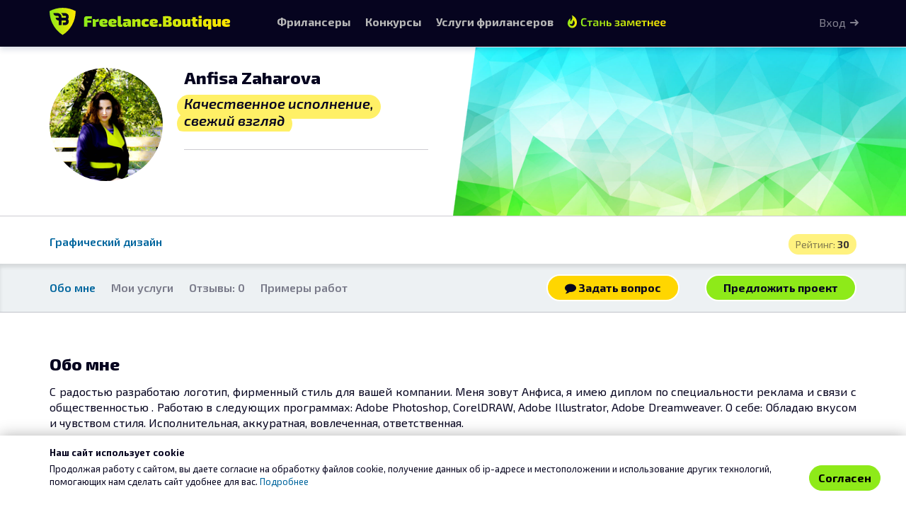

--- FILE ---
content_type: text/html; charset=UTF-8
request_url: https://freelance.boutique/users/boutique_399633
body_size: 4621
content:
<!DOCTYPE html>
<html lang="ru-RU" class="no-js">
<head>
    <title>Anfisa Zaharova, Графический дизайн</title>
    <meta charset="utf-8">
<meta http-equiv="Content-Type" content="text/html; charset=UTF-8" >
<meta name="viewport" content="width=device-width, initial-scale=1.0" >
<meta name="google-site-verification" content="vZxF-tlFSvglI2Cy1C6ifMBs7ehK0eOugfDviYEfhl8" >
<meta name="og:image" content="https://freelance.boutique/img/logo/logo.png" >
<meta name="og:site_name" content="freelance.boutique" >
<meta name="og:image:width" content="1200" >
<meta name="og:image:height" content="630" >
<meta name="og:url" content="https://freelance.boutique" >
<meta name="og:type" content="website" >
<meta name="og:title" content="Freelance.Boutique – биржа фрилансеров" >
<meta name="og:description" content="Конкурсы дизайнеров и неймеров. Каталог услуг фрилансеров. Безопасная сделка." >
<meta name="og:image:alt" content="Freelance.Bouituqe – конкурсы дизайнеров и неймеров. Каталог услуг фрилансеров. Безопасная сделка." >
<meta name="msapplication-TileColor" content="#da532c" >
<meta name="msapplication-config" content="/ico/browserconfig.xml" >
<meta name="theme-color" content="#1bb3ac" >
<meta name="description" content="Профиль пользователя Anfisa Zaharova. Специализации: Графический дизайн. С радостью разработаю логотип, фирменный  стиль для вашей компании.  Меня зовут Анфиса," >
    <link href="/ico/apple-touch-icon.png" rel="apple-touch-icon" sizes="180x180" >
<link href="/ico/favicon-32x32.png" rel="icon" type="image/png" sizes="32x32" >
<link href="/ico/favicon-16x16.png" rel="icon" type="image/png" sizes="16x16" >
<link href="/ico/site.webmanifest" rel="manifest" >
<link href="/ico/safari-pinned-tab.svg" rel="mask-icon" >
<link href="/ico/favicon.ico" rel="shortcut icon" type="image/x-icon" >
<link href="/stylesheets/styles.css?1745316343" media="screen" rel="stylesheet" type="text/css" >
<link href="/assets/vendor/fotorama/fotorama.css" media="screen" rel="stylesheet" type="text/css" >
<link href="/css/scrollyeah.min.css" media="screen" rel="stylesheet" type="text/css" >
<link href="/css/prettyPhoto.css" media="screen" rel="stylesheet" type="text/css" >
<link href="/pub/css/cropper.min.css" media="screen" rel="stylesheet" type="text/css" >
<link href="https://freelance.boutique/users/boutique_399633" rel="canonical" >

        
    <!-- HTML5 shim and Respond.js IE8 support of HTML5 elements and media queries -->
    <!--[if lt IE 9]>
    <script src="/js/html5shiv.js"></script>
    <script src="/js/respond.min.js"></script>
    <![endif]-->

    <script>(function(h){h.className = h.className.replace('no-js', 'js')})(document.documentElement)</script>

    <!-- Yandex.RTB -->
    <script>window.yaContextCb=window.yaContextCb||[]</script>
    <script src="https://yandex.ru/ads/system/context.js" async></script>

</head>
<body>



<script>(function(h){h.className = h.className.replace('no-js', 'js')})(document.documentElement)</script>
<div id="root">
        



<div class="user-cover ">
    
        

    <div class="user-cover-box hidden-xs hidden-sm"
         style="position: absolute; top: 0; left:50%; ; width: 50%; height: 100%; background-image: url(/portfolio/img/108873/user-cover-108873.jpg);
             background-size:cover;">

            </div>

    



    
    <div class="container">
        <div class="row">
            <div class="user-info-block col-md-6">
                <div class="user-card">
                    <a href="/users/boutique_399633"
                       class="avatar avatar-160 avatar-main" data-user-initials="AZ">
                        <img
                                src="/img/avatars/399633.png"
                                alt="Anfisa Zaharova" class="img-circle">
                        

                    </a>

                    <div class="user-full-name">
                        <h1 class="full-name-head">
                            Anfisa Zaharova                        </h1>



                                                    <div class="slogan">
                                    <span class="marker-block">
                                        Качественное исполнение, свежий взгляд                                    </span>
                            </div>
                                            </div>

                    <hr class="gray-hr">
                                        
                    <div class="user-socials">
                                                                        

                                                                    </div>
                </div>



            </div>
        </div>
    </div>
</div>








<div class="user-profile-specs">
    <div class="container">
                    <div class="user-profile-rating nowrap">
                Рейтинг: <b>30</b>
            </div>
                            <ul class="list-inline user-specs">
                
                    <li class="primary-spec">
                        <a href="/freelancers/40" target="_blank">
                            Графический дизайн                        </a>
                    </li>
                            </ul>
        
            </div>
</div>

<div class="user-cover-buttons section-shadow-inset">
    <div class="container">
        <ul class="nav-pills list-unstyled">
            <li><a href="#about">Обо мне</a></li>

            
            <li><span>Мои услуги</span></li>

            <li class="reviews">

                                                            <span> Отзывы: 0</span>
                                </li>
            <li><span>Примеры работ</span></li>
                    </ul>

        <div class="user-header-buttons">
                            
                    <a class="btn btn-boutique-warning m-r-2"
                       href="/dialog/new/399633">
                        <i class="fa fa-comment"></i> Задать вопрос
                    </a>

                    <a class="btn btn-boutique"
                       title="Предложить персональный проект"
                       href="/ws/standalone/create/exe/boutique_399633">
                        Предложить проект
                    </a>

                            

        </div>
    </div>

</div>

<main role="main" class="user-portfolio-content">
                <section class="section-shadow m-b-0" style="position: relative; z-index: 1" rel="about-section">
            <div class="container">

                <div class="row clearfix m-b-3">
                    <div class="col-xs-12 col-sm-offset-1 col-sm-10 col-md-8 col-md-offset-2 col-lg-offset-0 col-lg-12">
                                                        
<div class="user-about-row">
    <h2 id="about">
        Обо мне
    </h2>
    
    
    </div>
<p class="notesBlock set-href-auto" id="notesBlock">

            С радостью разработаю логотип, фирменный  стиль для вашей компании.  Меня зовут Анфиса, я имею диплом по специальности реклама и связи  с общественностью .  Работаю в следующих программах: Adobe Photoshop, CorelDRAW, Adobe Illustrator, Adobe Dreamweaver. О себе: Обладаю вкусом и чувством стиля. Исполнительная, аккуратная, вовлеченная, ответственная.    </p>
<script>
    </script>





                                            </div>
                </div>
            </div>
        </section>
    
    

        

        
        


    <section rel="user-rating-block">
        <div class="container">
            <div class="row">
                <div class="col-sm-6">
                                                        </div>
                            </div>
        </div>
    </section>

    
</main>



        

</div>

<nav id="navbar-main" class="navbar navbar-inverse navbar-fixed-top" role="navigation">
    <div class="container no-padding-y">
        <div class="navbar-header">
            <button type="button" class="navbar-toggle collapsed" data-toggle="collapse" data-target="#main-navbar-collapse">
                <span class="icon-bar"></span>
                <span class="icon-bar"></span>
                <span class="icon-bar"></span>
            </button>
            <a class="navbar-brand" href="/">
                <img  class="navbar-brand-logo" src="/img/logo/brand-horizontal-inverse.svg" alt="freelance.boutique">
            </a>
        </div>
        <div class="collapse navbar-collapse" id="main-navbar-collapse">
          <ul class="nav navbar-nav">
    <li>
        <a href="/freelancers" class="underline">
             Фрилансеры
        </a>
    </li>
    <li>
        <a href="/contest" class="underline">Конкурсы</a>
    </li>
    <li class="hidden-sm">
        <a href="/market" class="underline">
            <span class="hidden-md hidden-tablet">Услуги фрилансеров</span>
            <span class="visible-md visible-tablet">Услуги</span>
        </a>
    </li>
                
    <li><a class="navbar-shop-link hidden-sm hidden-xs hidden-tablet" href="/shop">
          <span>Стать заметнее </span>
        </a></li>


    <li class="visible-sm visible-tablet dropdown">
        <a class="dropdown-toggle underline" data-toggle="dropdown" href="#">Еще…</a>
        <ul class="dropdown-menu dropdown-menu-right">
            <li>
                <a href="/market">
                   Услуги фрилансеров                </a>
            </li>
            

                                </ul>
    </li>

</ul>

<ul class="nav navbar-nav navbar-right">

                <li class="li_auth_btn">
            <p class="hidden-xs navbar-btn">
                <a class="auth-link"
                   href="/user/auth/login">
                    Вход
                </a>
            </p>
            <a class="visible-xs visible-tablet visible-phone auth-link" href="/user/auth/login"> Вход </a>
        </li>
        </ul>        </div>
    </div>
</nav>


<script>
    </script>
<div class="white-wrapper">
    <footer id="footer">
    <section class="footer-top">
        <nav class="container">
            <div class="row">

                <div class="col col-md-3 span4">
                    <h5>Конкурсы</h5>
                    <ul class="list-unstyled minimal-menu">
                                                    <li>
                                <a href="/contest/1/logotypes">Лого</a>
                            </li>
                                                    <li>
                                <a href="/contest/1/graphic-design">Прочая графика</a>
                            </li>
                                                    <li>
                                <a href="/contest/1/naming">Нейминг</a>
                            </li>
                                                    <li>
                                <a href="/contest/1/tagline">Слоган</a>
                            </li>
                        
                    </ul>
                </div>

                <div class="col col-md-6  span4 col-pad-left">
                    <h5>Услуги фрилансеров</h5>
<ul class="list-unstyled minimal-menu row">
                    <li class="col-md-6">
                        <a href="/market/list/4">
                IT и Разработка            </a>
        </li>
                    <li class="col-md-6">
                        <a href="/market/list/116">
                Web и Product дизайн            </a>
        </li>
                    <li class="col-md-6">
                        <a href="/market/list/40">
                Графический дизайн            </a>
        </li>
                    <li class="col-md-6">
                        <a href="/market/list/593">
                Дизайн среды            </a>
        </li>
                    <li class="col-md-6">
                        <a href="/market/list/124">
                Копирайтинг и Нейминг            </a>
        </li>
                    <li class="col-md-6">
                        <a href="/market/list/598">
                Медиа и Моушен            </a>
        </li>
                    <li class="col-md-6">
                        <a href="/market/list/69">
                Менеджмент и Консалтинг            </a>
        </li>
                    <li class="col-md-6">
                        <a href="/market/list/29">
                Переводы            </a>
        </li>
                    <li class="col-md-6">
                        <a href="/market/list/117">
                Продвижение и Маркетинг            </a>
        </li>
    </ul>                </div>

                <div class="col col-md-2 col-md-offset-1 span4">
                    <h5>Бутик</h5>
                    <ul class="list-unstyled minimal-menu">
                        <li><a href="/faq">Помощь</a></li>
                        <li><a href="/fairplay.html#ws_info">Рабочие области</a></li>
                        <li><a href="/contest-rules.html">Правила проведения Конкурсов</a></li>
                        <li><a href="/feedback">Обратная связь</a></li>
                    </ul>
                </div>
            </div>
        </nav>
    </section>
    <section class="footer-bottom">
        <aside class="container">
            <div class="row">

                    <ul class="nav nav-pills"  style=" display: flex; justify-content: center;  align-items:center; flex-wrap: wrap;">
                        <li class="footer-copy">
                            <a href="/" class="nowrap"><i class="fa fa-copyright"></i>
                                2026 freelance.boutique</a>
                        </li>

                        <li> <a href="/agreement.html">Пользовательское соглашение</a></li>
                        <li> <a href="/privacy.html" title="Политика конфиденциальности">Конфиденциальность</a></li>
                        <li> <a href="/shop" title="Услуги и цены">Услуги</a></li>
                        <li> <a href="/safe_transfer.html">Сервис «Безопасный перевод»</a></li>
                        <li> <a href="/disclaimer.html">Отказ от ответственности</a></li>

                        <li> <a href="/contacts.html">Контакты</a></li>
                    </ul>


                </div>


        </aside>
    </section>

</footer>
</div>

<script type="text/javascript" src="/assets/vendor/jquery/dist/jquery.min.js"></script>
<script type="text/javascript" src="/assets/vendor/fotorama/fotorama.js"></script>
<script type="text/javascript" src="/assets/vendor/bootstrap-sass/assets/javascripts/bootstrap.min.js"></script>
<script type="text/javascript" src="/js/jquery.prettyPhoto.js"></script>
<script type="text/javascript" src="/js/scrollyeah.min.js"></script>
<script type="text/javascript" src="/js/stellar.js"></script>
<script type="text/javascript" src="/js/jquery.fitvids.js"></script>
<script type="text/javascript" src="/js/jquery.validate.min.js"></script>
<script type="text/javascript" src="/js/jquery.countdown.min.js"></script>
<script type="text/javascript" src="/js/navbar-hide.js?t=1654856684"></script>
<script type="text/javascript" src="/js/set-href-auto.js"></script>
<script type="text/javascript" src="/js/readmore.min.js"></script>
<script type="text/javascript" src="/js/scripts.js?t=1605622778"></script>
<script type="text/javascript" src="/pub/jquery/jquery.preimage.js"></script>
<script type="text/javascript" src="/js/color-thief.min.js"></script>
<script type="text/javascript" src="/pub/js/jquery.timeago.js"></script>
<script type="text/javascript" src="/pub/js/jquery.timeago.ru.js"></script>
<script type="text/javascript" src="/js/cropper.min.js"></script>
<script type="text/javascript" src="/js/jquery-cropper.min.js"></script>
<script type="text/javascript">
    //<!--
    
    $('#notesBlock').readmore({
        speed: 500,
        collapsedHeight: 320,
        moreLink: '<a href="#" class="readmore-link"><span>Показать больше информации <img src="/img/icons/chevron-down.svg" alt=""></span></a>',
        lessLink: '<a href="#" class="readmore-link"><span>свернуть <img src="/img/icons/chevron-up.svg" alt=""></span></a>',
    });



        //-->
</script>
<script type="text/javascript">
    //<!--
        function topMenuResize() {
        const $topMenu = $('#navbar-main');
        let $topMenuHeight = $topMenu.outerHeight();
        $('body').css('padding-top', $topMenuHeight + 'px');

    }

    $(document).ready(function () {
        topMenuResize();
        $(window).on('resize', topMenuResize);
    });
        //-->
</script>
<script>
    window.setTimeout(function() {
        $(".alert-auto-close").fadeTo(300, .4).slideUp(500, function(){
            $(this).remove();
        });
    }, 7000);
</script>

<!-- Yandex.Metrika counter -->
<script type="text/javascript" >
    (function(m,e,t,r,i,k,a){m[i]=m[i]||function(){(m[i].a=m[i].a||[]).push(arguments)};
        m[i].l=1*new Date();k=e.createElement(t),a=e.getElementsByTagName(t)[0],k.async=1,k.src=r,a.parentNode.insertBefore(k,a)})
    (window, document, "script", "https://mc.yandex.ru/metrika/tag.js", "ym");

    ym(32770915, "init", {
        clickmap:true,
        trackLinks:true,
        accurateTrackBounce:true,
        webvisor:true
    });
</script>
<noscript><div><img src="https://mc.yandex.ru/watch/32770915" style="position:absolute; left:-9999px;" alt="" /></div></noscript>
<!-- /Yandex.Metrika counter -->


<script src="/js/confirm-cookies.js" type="module"></script>
        <!-- Yandex.RTB R-A-5667549-1 -->
    <script>
        window.yaContextCb.push(() => {
            Ya.Context.AdvManager.render({
                "blockId": "R-A-5667549-1",
                "type": "fullscreen",
                "platform": "touch"
            })
        })
    </script>



<!-- Google tag (gtag.js) -->
<script async src="https://www.googletagmanager.com/gtag/js?id=G-7G6H1878YW"></script>
<script>
    window.dataLayer = window.dataLayer || [];
    function gtag(){dataLayer.push(arguments);}
    gtag('js', new Date());

    gtag('config', 'G-7G6H1878YW');
</script>
</body>
</html>

--- FILE ---
content_type: text/css
request_url: https://freelance.boutique/stylesheets/styles.css?1745316343
body_size: 54020
content:
@charset "UTF-8";
/*$link-color:            rgb(0, 136, 204);*/
/**
https://css-tricks.com/snippets/sass/maintain-aspect-ratio-mixin/
 */
/** http://revelry.co/multi-line-ellipsis-using-pure-css/ */
/*!
 * Bootstrap v3.3.7 (http://getbootstrap.com)
 * Copyright 2011-2016 Twitter, Inc.
 * Licensed under MIT (https://github.com/twbs/bootstrap/blob/master/LICENSE)
 */
/*! normalize.css v3.0.3 | MIT License | github.com/necolas/normalize.css */
@import url(/assets/vendor/fotorama/fotorama.css);
@import url(../css/boutique_font-icons/style.css);
@import url("https://fonts.googleapis.com/css2?family=Exo+2:ital,wght@0,200;0,300;0,400;0,600;0,700;0,800;0,900;1,300;1,600;1,700;1,800&display=swap");
html {
  font-family: sans-serif;
  -ms-text-size-adjust: 100%;
  -webkit-text-size-adjust: 100%;
}

body {
  margin: 0;
}

article,
aside,
details,
figcaption,
figure,
footer,
header,
hgroup,
main,
menu,
nav,
section,
summary {
  display: block;
}

audio,
canvas,
progress,
video {
  display: inline-block;
  vertical-align: baseline;
}

audio:not([controls]) {
  display: none;
  height: 0;
}

[hidden],
template {
  display: none;
}

a {
  background-color: transparent;
}

a:active,
a:hover {
  outline: 0;
}

abbr[title] {
  border-bottom: 1px dotted;
}

b,
strong {
  font-weight: bold;
}

dfn {
  font-style: italic;
}

h1 {
  font-size: 2em;
  margin: 0.67em 0;
}

mark {
  background: #ff0;
  color: #000;
}

small {
  font-size: 80%;
}

sub,
sup {
  font-size: 75%;
  line-height: 0;
  position: relative;
  vertical-align: baseline;
}

sup {
  top: -0.5em;
}

sub {
  bottom: -0.25em;
}

img {
  border: 0;
}

svg:not(:root) {
  overflow: hidden;
}

figure {
  margin: 1em 40px;
}

hr {
  box-sizing: content-box;
  height: 0;
}

pre {
  overflow: auto;
}

code,
kbd,
pre,
samp {
  font-family: monospace, monospace;
  font-size: 1em;
}

button,
input,
optgroup,
select,
textarea {
  color: inherit;
  font: inherit;
  margin: 0;
}

button {
  overflow: visible;
}

button,
select {
  text-transform: none;
}

button,
html input[type="button"],
input[type="reset"],
input[type="submit"] {
  -webkit-appearance: button;
  cursor: pointer;
}

button[disabled],
html input[disabled] {
  cursor: default;
}

button::-moz-focus-inner,
input::-moz-focus-inner {
  border: 0;
  padding: 0;
}

input {
  line-height: normal;
}

input[type="checkbox"],
input[type="radio"] {
  box-sizing: border-box;
  padding: 0;
}

input[type="number"]::-webkit-inner-spin-button,
input[type="number"]::-webkit-outer-spin-button {
  height: auto;
}

input[type="search"] {
  -webkit-appearance: textfield;
  box-sizing: content-box;
}

input[type="search"]::-webkit-search-cancel-button,
input[type="search"]::-webkit-search-decoration {
  -webkit-appearance: none;
}

fieldset {
  border: 1px solid #c0c0c0;
  margin: 0 2px;
  padding: 0.35em 0.625em 0.75em;
}

legend {
  border: 0;
  padding: 0;
}

textarea {
  overflow: auto;
}

optgroup {
  font-weight: bold;
}

table {
  border-collapse: collapse;
  border-spacing: 0;
}

td,
th {
  padding: 0;
}

/*! Source: https://github.com/h5bp/html5-boilerplate/blob/master/src/css/main.css */
@media print {
  *,
  *:before,
  *:after {
    background: transparent !important;
    color: #000 !important;
    box-shadow: none !important;
    text-shadow: none !important;
  }

  a,
  a:visited {
    text-decoration: underline;
  }

  a[href]:after {
    content: " (" attr(href) ")";
  }

  abbr[title]:after {
    content: " (" attr(title) ")";
  }

  a[href^="#"]:after,
  a[href^="javascript:"]:after {
    content: "";
  }

  pre,
  blockquote {
    border: 1px solid #999;
    page-break-inside: avoid;
  }

  thead {
    display: table-header-group;
  }

  tr,
  img {
    page-break-inside: avoid;
  }

  img {
    max-width: 100% !important;
  }

  p,
  h2,
  h3 {
    orphans: 3;
    widows: 3;
  }

  h2,
  h3 {
    page-break-after: avoid;
  }

  .navbar {
    display: none;
  }

  .btn > .caret,
  .dropup > .btn > .caret {
    border-top-color: #000 !important;
  }

  .label {
    border: 1px solid #000;
  }

  .table {
    border-collapse: collapse !important;
  }
  .table td,
  .table th {
    background-color: #fff !important;
  }

  .table-bordered th,
  .table-bordered td {
    border: 1px solid #ddd !important;
  }
}
@font-face {
  font-family: 'Glyphicons Halflings';
  src: url(../fonts/../assets/vendor/bootstrap-sass/assets/fonts/bootstrap/glyphicons-halflings-regular.eot?1469476733);
  src: url(../fonts/../assets/vendor/bootstrap-sass/assets/fonts/bootstrap/glyphicons-halflings-regular.eot?&1469476733#iefix) format("embedded-opentype"), url(../fonts/../assets/vendor/bootstrap-sass/assets/fonts/bootstrap/glyphicons-halflings-regular.woff2?1469476733) format("woff2"), url(../fonts/../assets/vendor/bootstrap-sass/assets/fonts/bootstrap/glyphicons-halflings-regular.woff?1469476733) format("woff"), url(../fonts/../assets/vendor/bootstrap-sass/assets/fonts/bootstrap/glyphicons-halflings-regular.ttf?1469476733) format("truetype"), url(../fonts/../assets/vendor/bootstrap-sass/assets/fonts/bootstrap/glyphicons-halflings-regular.svg?1469476733#glyphicons_halflingsregular) format("svg");
}
.glyphicon {
  position: relative;
  top: 1px;
  display: inline-block;
  font-family: 'Glyphicons Halflings';
  font-style: normal;
  font-weight: normal;
  line-height: 1;
  -webkit-font-smoothing: antialiased;
  -moz-osx-font-smoothing: grayscale;
}

.glyphicon-asterisk:before {
  content: "\002a";
}

.glyphicon-plus:before {
  content: "\002b";
}

.glyphicon-euro:before,
.glyphicon-eur:before {
  content: "\20ac";
}

.glyphicon-minus:before {
  content: "\2212";
}

.glyphicon-cloud:before {
  content: "\2601";
}

.glyphicon-envelope:before {
  content: "\2709";
}

.glyphicon-pencil:before {
  content: "\270f";
}

.glyphicon-glass:before {
  content: "\e001";
}

.glyphicon-music:before {
  content: "\e002";
}

.glyphicon-search:before {
  content: "\e003";
}

.glyphicon-heart:before {
  content: "\e005";
}

.glyphicon-star:before {
  content: "\e006";
}

.glyphicon-star-empty:before {
  content: "\e007";
}

.glyphicon-user:before {
  content: "\e008";
}

.glyphicon-film:before {
  content: "\e009";
}

.glyphicon-th-large:before {
  content: "\e010";
}

.glyphicon-th:before {
  content: "\e011";
}

.glyphicon-th-list:before {
  content: "\e012";
}

.glyphicon-ok:before {
  content: "\e013";
}

.glyphicon-remove:before {
  content: "\e014";
}

.glyphicon-zoom-in:before {
  content: "\e015";
}

.glyphicon-zoom-out:before {
  content: "\e016";
}

.glyphicon-off:before {
  content: "\e017";
}

.glyphicon-signal:before {
  content: "\e018";
}

.glyphicon-cog:before {
  content: "\e019";
}

.glyphicon-trash:before {
  content: "\e020";
}

.glyphicon-home:before {
  content: "\e021";
}

.glyphicon-file:before {
  content: "\e022";
}

.glyphicon-time:before {
  content: "\e023";
}

.glyphicon-road:before {
  content: "\e024";
}

.glyphicon-download-alt:before {
  content: "\e025";
}

.glyphicon-download:before {
  content: "\e026";
}

.glyphicon-upload:before {
  content: "\e027";
}

.glyphicon-inbox:before {
  content: "\e028";
}

.glyphicon-play-circle:before {
  content: "\e029";
}

.glyphicon-repeat:before {
  content: "\e030";
}

.glyphicon-refresh:before {
  content: "\e031";
}

.glyphicon-list-alt:before {
  content: "\e032";
}

.glyphicon-lock:before {
  content: "\e033";
}

.glyphicon-flag:before {
  content: "\e034";
}

.glyphicon-headphones:before {
  content: "\e035";
}

.glyphicon-volume-off:before {
  content: "\e036";
}

.glyphicon-volume-down:before {
  content: "\e037";
}

.glyphicon-volume-up:before {
  content: "\e038";
}

.glyphicon-qrcode:before {
  content: "\e039";
}

.glyphicon-barcode:before {
  content: "\e040";
}

.glyphicon-tag:before {
  content: "\e041";
}

.glyphicon-tags:before {
  content: "\e042";
}

.glyphicon-book:before {
  content: "\e043";
}

.glyphicon-bookmark:before {
  content: "\e044";
}

.glyphicon-print:before {
  content: "\e045";
}

.glyphicon-camera:before {
  content: "\e046";
}

.glyphicon-font:before {
  content: "\e047";
}

.glyphicon-bold:before {
  content: "\e048";
}

.glyphicon-italic:before {
  content: "\e049";
}

.glyphicon-text-height:before {
  content: "\e050";
}

.glyphicon-text-width:before {
  content: "\e051";
}

.glyphicon-align-left:before {
  content: "\e052";
}

.glyphicon-align-center:before {
  content: "\e053";
}

.glyphicon-align-right:before {
  content: "\e054";
}

.glyphicon-align-justify:before {
  content: "\e055";
}

.glyphicon-list:before {
  content: "\e056";
}

.glyphicon-indent-left:before {
  content: "\e057";
}

.glyphicon-indent-right:before {
  content: "\e058";
}

.glyphicon-facetime-video:before {
  content: "\e059";
}

.glyphicon-picture:before {
  content: "\e060";
}

.glyphicon-map-marker:before {
  content: "\e062";
}

.glyphicon-adjust:before {
  content: "\e063";
}

.glyphicon-tint:before {
  content: "\e064";
}

.glyphicon-edit:before {
  content: "\e065";
}

.glyphicon-share:before {
  content: "\e066";
}

.glyphicon-check:before {
  content: "\e067";
}

.glyphicon-move:before {
  content: "\e068";
}

.glyphicon-step-backward:before {
  content: "\e069";
}

.glyphicon-fast-backward:before {
  content: "\e070";
}

.glyphicon-backward:before {
  content: "\e071";
}

.glyphicon-play:before {
  content: "\e072";
}

.glyphicon-pause:before {
  content: "\e073";
}

.glyphicon-stop:before {
  content: "\e074";
}

.glyphicon-forward:before {
  content: "\e075";
}

.glyphicon-fast-forward:before {
  content: "\e076";
}

.glyphicon-step-forward:before {
  content: "\e077";
}

.glyphicon-eject:before {
  content: "\e078";
}

.glyphicon-chevron-left:before {
  content: "\e079";
}

.glyphicon-chevron-right:before {
  content: "\e080";
}

.glyphicon-plus-sign:before {
  content: "\e081";
}

.glyphicon-minus-sign:before {
  content: "\e082";
}

.glyphicon-remove-sign:before {
  content: "\e083";
}

.glyphicon-ok-sign:before {
  content: "\e084";
}

.glyphicon-question-sign:before {
  content: "\e085";
}

.glyphicon-info-sign:before {
  content: "\e086";
}

.glyphicon-screenshot:before {
  content: "\e087";
}

.glyphicon-remove-circle:before {
  content: "\e088";
}

.glyphicon-ok-circle:before {
  content: "\e089";
}

.glyphicon-ban-circle:before {
  content: "\e090";
}

.glyphicon-arrow-left:before {
  content: "\e091";
}

.glyphicon-arrow-right:before {
  content: "\e092";
}

.glyphicon-arrow-up:before {
  content: "\e093";
}

.glyphicon-arrow-down:before {
  content: "\e094";
}

.glyphicon-share-alt:before {
  content: "\e095";
}

.glyphicon-resize-full:before {
  content: "\e096";
}

.glyphicon-resize-small:before {
  content: "\e097";
}

.glyphicon-exclamation-sign:before {
  content: "\e101";
}

.glyphicon-gift:before {
  content: "\e102";
}

.glyphicon-leaf:before {
  content: "\e103";
}

.glyphicon-fire:before {
  content: "\e104";
}

.glyphicon-eye-open:before {
  content: "\e105";
}

.glyphicon-eye-close:before {
  content: "\e106";
}

.glyphicon-warning-sign:before {
  content: "\e107";
}

.glyphicon-plane:before {
  content: "\e108";
}

.glyphicon-calendar:before {
  content: "\e109";
}

.glyphicon-random:before {
  content: "\e110";
}

.glyphicon-comment:before {
  content: "\e111";
}

.glyphicon-magnet:before {
  content: "\e112";
}

.glyphicon-chevron-up:before {
  content: "\e113";
}

.glyphicon-chevron-down:before {
  content: "\e114";
}

.glyphicon-retweet:before {
  content: "\e115";
}

.glyphicon-shopping-cart:before {
  content: "\e116";
}

.glyphicon-folder-close:before {
  content: "\e117";
}

.glyphicon-folder-open:before {
  content: "\e118";
}

.glyphicon-resize-vertical:before {
  content: "\e119";
}

.glyphicon-resize-horizontal:before {
  content: "\e120";
}

.glyphicon-hdd:before {
  content: "\e121";
}

.glyphicon-bullhorn:before {
  content: "\e122";
}

.glyphicon-bell:before {
  content: "\e123";
}

.glyphicon-certificate:before {
  content: "\e124";
}

.glyphicon-thumbs-up:before {
  content: "\e125";
}

.glyphicon-thumbs-down:before {
  content: "\e126";
}

.glyphicon-hand-right:before {
  content: "\e127";
}

.glyphicon-hand-left:before {
  content: "\e128";
}

.glyphicon-hand-up:before {
  content: "\e129";
}

.glyphicon-hand-down:before {
  content: "\e130";
}

.glyphicon-circle-arrow-right:before {
  content: "\e131";
}

.glyphicon-circle-arrow-left:before {
  content: "\e132";
}

.glyphicon-circle-arrow-up:before {
  content: "\e133";
}

.glyphicon-circle-arrow-down:before {
  content: "\e134";
}

.glyphicon-globe:before {
  content: "\e135";
}

.glyphicon-wrench:before {
  content: "\e136";
}

.glyphicon-tasks:before {
  content: "\e137";
}

.glyphicon-filter:before {
  content: "\e138";
}

.glyphicon-briefcase:before {
  content: "\e139";
}

.glyphicon-fullscreen:before {
  content: "\e140";
}

.glyphicon-dashboard:before {
  content: "\e141";
}

.glyphicon-paperclip:before {
  content: "\e142";
}

.glyphicon-heart-empty:before {
  content: "\e143";
}

.glyphicon-link:before {
  content: "\e144";
}

.glyphicon-phone:before {
  content: "\e145";
}

.glyphicon-pushpin:before {
  content: "\e146";
}

.glyphicon-usd:before {
  content: "\e148";
}

.glyphicon-gbp:before {
  content: "\e149";
}

.glyphicon-sort:before {
  content: "\e150";
}

.glyphicon-sort-by-alphabet:before {
  content: "\e151";
}

.glyphicon-sort-by-alphabet-alt:before {
  content: "\e152";
}

.glyphicon-sort-by-order:before {
  content: "\e153";
}

.glyphicon-sort-by-order-alt:before {
  content: "\e154";
}

.glyphicon-sort-by-attributes:before {
  content: "\e155";
}

.glyphicon-sort-by-attributes-alt:before {
  content: "\e156";
}

.glyphicon-unchecked:before {
  content: "\e157";
}

.glyphicon-expand:before {
  content: "\e158";
}

.glyphicon-collapse-down:before {
  content: "\e159";
}

.glyphicon-collapse-up:before {
  content: "\e160";
}

.glyphicon-log-in:before {
  content: "\e161";
}

.glyphicon-flash:before {
  content: "\e162";
}

.glyphicon-log-out:before {
  content: "\e163";
}

.glyphicon-new-window:before {
  content: "\e164";
}

.glyphicon-record:before {
  content: "\e165";
}

.glyphicon-save:before {
  content: "\e166";
}

.glyphicon-open:before {
  content: "\e167";
}

.glyphicon-saved:before {
  content: "\e168";
}

.glyphicon-import:before {
  content: "\e169";
}

.glyphicon-export:before {
  content: "\e170";
}

.glyphicon-send:before {
  content: "\e171";
}

.glyphicon-floppy-disk:before {
  content: "\e172";
}

.glyphicon-floppy-saved:before {
  content: "\e173";
}

.glyphicon-floppy-remove:before {
  content: "\e174";
}

.glyphicon-floppy-save:before {
  content: "\e175";
}

.glyphicon-floppy-open:before {
  content: "\e176";
}

.glyphicon-credit-card:before {
  content: "\e177";
}

.glyphicon-transfer:before {
  content: "\e178";
}

.glyphicon-cutlery:before {
  content: "\e179";
}

.glyphicon-header:before {
  content: "\e180";
}

.glyphicon-compressed:before {
  content: "\e181";
}

.glyphicon-earphone:before {
  content: "\e182";
}

.glyphicon-phone-alt:before {
  content: "\e183";
}

.glyphicon-tower:before {
  content: "\e184";
}

.glyphicon-stats:before {
  content: "\e185";
}

.glyphicon-sd-video:before {
  content: "\e186";
}

.glyphicon-hd-video:before {
  content: "\e187";
}

.glyphicon-subtitles:before {
  content: "\e188";
}

.glyphicon-sound-stereo:before {
  content: "\e189";
}

.glyphicon-sound-dolby:before {
  content: "\e190";
}

.glyphicon-sound-5-1:before {
  content: "\e191";
}

.glyphicon-sound-6-1:before {
  content: "\e192";
}

.glyphicon-sound-7-1:before {
  content: "\e193";
}

.glyphicon-copyright-mark:before {
  content: "\e194";
}

.glyphicon-registration-mark:before {
  content: "\e195";
}

.glyphicon-cloud-download:before {
  content: "\e197";
}

.glyphicon-cloud-upload:before {
  content: "\e198";
}

.glyphicon-tree-conifer:before {
  content: "\e199";
}

.glyphicon-tree-deciduous:before {
  content: "\e200";
}

.glyphicon-cd:before {
  content: "\e201";
}

.glyphicon-save-file:before {
  content: "\e202";
}

.glyphicon-open-file:before {
  content: "\e203";
}

.glyphicon-level-up:before {
  content: "\e204";
}

.glyphicon-copy:before {
  content: "\e205";
}

.glyphicon-paste:before {
  content: "\e206";
}

.glyphicon-alert:before {
  content: "\e209";
}

.glyphicon-equalizer:before {
  content: "\e210";
}

.glyphicon-king:before {
  content: "\e211";
}

.glyphicon-queen:before {
  content: "\e212";
}

.glyphicon-pawn:before {
  content: "\e213";
}

.glyphicon-bishop:before {
  content: "\e214";
}

.glyphicon-knight:before {
  content: "\e215";
}

.glyphicon-baby-formula:before {
  content: "\e216";
}

.glyphicon-tent:before {
  content: "\26fa";
}

.glyphicon-blackboard:before {
  content: "\e218";
}

.glyphicon-bed:before {
  content: "\e219";
}

.glyphicon-apple:before {
  content: "\f8ff";
}

.glyphicon-erase:before {
  content: "\e221";
}

.glyphicon-hourglass:before {
  content: "\231b";
}

.glyphicon-lamp:before {
  content: "\e223";
}

.glyphicon-duplicate:before {
  content: "\e224";
}

.glyphicon-piggy-bank:before {
  content: "\e225";
}

.glyphicon-scissors:before {
  content: "\e226";
}

.glyphicon-bitcoin:before {
  content: "\e227";
}

.glyphicon-btc:before {
  content: "\e227";
}

.glyphicon-xbt:before {
  content: "\e227";
}

.glyphicon-yen:before {
  content: "\00a5";
}

.glyphicon-jpy:before {
  content: "\00a5";
}

.glyphicon-ruble:before {
  content: "\20bd";
}

.glyphicon-rub:before {
  content: "\20bd";
}

.glyphicon-scale:before {
  content: "\e230";
}

.glyphicon-ice-lolly:before {
  content: "\e231";
}

.glyphicon-ice-lolly-tasted:before {
  content: "\e232";
}

.glyphicon-education:before {
  content: "\e233";
}

.glyphicon-option-horizontal:before {
  content: "\e234";
}

.glyphicon-option-vertical:before {
  content: "\e235";
}

.glyphicon-menu-hamburger:before {
  content: "\e236";
}

.glyphicon-modal-window:before {
  content: "\e237";
}

.glyphicon-oil:before {
  content: "\e238";
}

.glyphicon-grain:before {
  content: "\e239";
}

.glyphicon-sunglasses:before {
  content: "\e240";
}

.glyphicon-text-size:before {
  content: "\e241";
}

.glyphicon-text-color:before {
  content: "\e242";
}

.glyphicon-text-background:before {
  content: "\e243";
}

.glyphicon-object-align-top:before {
  content: "\e244";
}

.glyphicon-object-align-bottom:before {
  content: "\e245";
}

.glyphicon-object-align-horizontal:before {
  content: "\e246";
}

.glyphicon-object-align-left:before {
  content: "\e247";
}

.glyphicon-object-align-vertical:before {
  content: "\e248";
}

.glyphicon-object-align-right:before {
  content: "\e249";
}

.glyphicon-triangle-right:before {
  content: "\e250";
}

.glyphicon-triangle-left:before {
  content: "\e251";
}

.glyphicon-triangle-bottom:before {
  content: "\e252";
}

.glyphicon-triangle-top:before {
  content: "\e253";
}

.glyphicon-console:before {
  content: "\e254";
}

.glyphicon-superscript:before {
  content: "\e255";
}

.glyphicon-subscript:before {
  content: "\e256";
}

.glyphicon-menu-left:before {
  content: "\e257";
}

.glyphicon-menu-right:before {
  content: "\e258";
}

.glyphicon-menu-down:before {
  content: "\e259";
}

.glyphicon-menu-up:before {
  content: "\e260";
}

* {
  -webkit-box-sizing: border-box;
  -moz-box-sizing: border-box;
  box-sizing: border-box;
}

*:before,
*:after {
  -webkit-box-sizing: border-box;
  -moz-box-sizing: border-box;
  box-sizing: border-box;
}

html {
  font-size: 10px;
  -webkit-tap-highlight-color: transparent;
}

body {
  font-family: "Exo 2", sans-serif;
  font-size: 16px;
  line-height: 1.42857;
  color: #06041F;
  background-color: #fff;
}

input,
button,
select,
textarea {
  font-family: inherit;
  font-size: inherit;
  line-height: inherit;
}

a {
  color: #00669E;
  text-decoration: none;
}
a:hover, a:focus {
  color: #0083CC;
  text-decoration: underline;
}
a:focus {
  outline: 5px auto -webkit-focus-ring-color;
  outline-offset: -2px;
}

figure {
  margin: 0;
}

img {
  vertical-align: middle;
}

.img-responsive {
  display: block;
  max-width: 100%;
  height: auto;
}

.img-rounded {
  border-radius: 6px;
}

.img-thumbnail {
  padding: 4px;
  line-height: 1.42857;
  background-color: #fff;
  border: 1px solid #ddd;
  border-radius: 4px;
  -webkit-transition: all 0.2s ease-in-out;
  -o-transition: all 0.2s ease-in-out;
  transition: all 0.2s ease-in-out;
  display: inline-block;
  max-width: 100%;
  height: auto;
}

.img-circle {
  border-radius: 50%;
}

hr {
  margin-top: 22px;
  margin-bottom: 22px;
  border: 0;
  border-top: 1px solid #eeeeee;
}

.sr-only {
  position: absolute;
  width: 1px;
  height: 1px;
  margin: -1px;
  padding: 0;
  overflow: hidden;
  clip: rect(0, 0, 0, 0);
  border: 0;
}

.sr-only-focusable:active, .sr-only-focusable:focus {
  position: static;
  width: auto;
  height: auto;
  margin: 0;
  overflow: visible;
  clip: auto;
}

[role="button"] {
  cursor: pointer;
}

h1, h2, h3, h4, h5, h6,
.h1, .h2, .h3, .h4, .h5, .h6 {
  font-family: inherit;
  font-weight: 700;
  line-height: 1.1;
  color: inherit;
}
h1 small,
h1 .small, h2 small,
h2 .small, h3 small,
h3 .small, h4 small,
h4 .small, h5 small,
h5 .small, h6 small,
h6 .small,
.h1 small,
.h1 .small, .h2 small,
.h2 .small, .h3 small,
.h3 .small, .h4 small,
.h4 .small, .h5 small,
.h5 .small, .h6 small,
.h6 .small {
  font-weight: normal;
  line-height: 1;
  color: #777777;
}

h1, .h1,
h2, .h2,
h3, .h3 {
  margin-top: 22px;
  margin-bottom: 11px;
}
h1 small,
h1 .small, .h1 small,
.h1 .small,
h2 small,
h2 .small, .h2 small,
.h2 .small,
h3 small,
h3 .small, .h3 small,
.h3 .small {
  font-size: 65%;
}

h4, .h4,
h5, .h5,
h6, .h6 {
  margin-top: 11px;
  margin-bottom: 11px;
}
h4 small,
h4 .small, .h4 small,
.h4 .small,
h5 small,
h5 .small, .h5 small,
.h5 .small,
h6 small,
h6 .small, .h6 small,
.h6 .small {
  font-size: 75%;
}

h1, .h1 {
  font-size: 40px;
}

h2, .h2 {
  font-size: 40px;
}

h3, .h3 {
  font-size: 20px;
}

h4, .h4 {
  font-size: 20px;
}

h5, .h5 {
  font-size: 16px;
}

h6, .h6 {
  font-size: 14px;
}

p {
  margin: 0 0 11px;
}

.lead {
  margin-bottom: 22px;
  font-size: 18px;
  font-weight: 300;
  line-height: 1.4;
}
@media (min-width: 768px) {
  .lead {
    font-size: 24px;
  }
}

small,
.small {
  font-size: 87%;
}

mark,
.mark {
  background-color: #fcf8e3;
  padding: .2em;
}

.text-left {
  text-align: left;
}

.text-right {
  text-align: right;
}

.text-center {
  text-align: center;
}

.text-justify {
  text-align: justify;
}

.text-nowrap {
  white-space: nowrap;
}

.text-lowercase {
  text-transform: lowercase;
}

.text-uppercase, .initialism {
  text-transform: uppercase;
}

.text-capitalize {
  text-transform: capitalize;
}

.text-muted {
  color: #777777;
}

.text-primary {
  color: #ffe600;
}

a.text-primary:hover,
a.text-primary:focus {
  color: #ccb800;
}

.text-success {
  color: #3c763d;
}

a.text-success:hover,
a.text-success:focus {
  color: #2b542c;
}

.text-info {
  color: #31708f;
}

a.text-info:hover,
a.text-info:focus {
  color: #245269;
}

.text-warning {
  color: #8a6d3b;
}

a.text-warning:hover,
a.text-warning:focus {
  color: #66512c;
}

.text-danger {
  color: #a94442;
}

a.text-danger:hover,
a.text-danger:focus {
  color: #843534;
}

.bg-primary {
  color: #fff;
}

.bg-primary {
  background-color: #ffe600;
}

a.bg-primary:hover,
a.bg-primary:focus {
  background-color: #ccb800;
}

.bg-success {
  background-color: #e4f0d8;
}

a.bg-success:hover,
a.bg-success:focus {
  background-color: #cbe2b3;
}

.bg-info {
  background-color: #d9edf7;
}

a.bg-info:hover,
a.bg-info:focus {
  background-color: #afd9ee;
}

.bg-warning {
  background-color: #fcf8e3;
}

a.bg-warning:hover,
a.bg-warning:focus {
  background-color: #f7ecb5;
}

.bg-danger {
  background-color: #f2dede;
}

a.bg-danger:hover,
a.bg-danger:focus {
  background-color: #e4b9b9;
}

.page-header {
  padding-bottom: 10px;
  margin: 44px 0 22px;
  border-bottom: 1px solid #eeeeee;
}

ul,
ol {
  margin-top: 0;
  margin-bottom: 11px;
}
ul ul,
ul ol,
ol ul,
ol ol {
  margin-bottom: 0;
}

.list-unstyled {
  padding-left: 0;
  list-style: none;
}

.list-inline {
  padding-left: 0;
  list-style: none;
  margin-left: -5px;
}
.list-inline > li {
  display: inline-block;
  padding-left: 5px;
  padding-right: 5px;
}

dl {
  margin-top: 0;
  margin-bottom: 22px;
}

dt,
dd {
  line-height: 1.42857;
}

dt {
  font-weight: bold;
}

dd {
  margin-left: 0;
}

.dl-horizontal dd:before, .dl-horizontal dd:after {
  content: " ";
  display: table;
}
.dl-horizontal dd:after {
  clear: both;
}
@media (min-width: 768px) {
  .dl-horizontal dt {
    float: left;
    width: 160px;
    clear: left;
    text-align: right;
    overflow: hidden;
    text-overflow: ellipsis;
    white-space: nowrap;
  }
  .dl-horizontal dd {
    margin-left: 180px;
  }
}

abbr[title],
abbr[data-original-title] {
  cursor: help;
  border-bottom: 1px dotted #777777;
}

.initialism {
  font-size: 90%;
}

blockquote {
  padding: 11px 22px;
  margin: 0 0 22px;
  font-size: 17.5px;
  border-left: 5px solid #eeeeee;
}
blockquote p:last-child,
blockquote ul:last-child,
blockquote ol:last-child {
  margin-bottom: 0;
}
blockquote footer,
blockquote small,
blockquote .small {
  display: block;
  font-size: 80%;
  line-height: 1.42857;
  color: #777777;
}
blockquote footer:before,
blockquote small:before,
blockquote .small:before {
  content: '\2014 \00A0';
}

.blockquote-reverse,
blockquote.pull-right {
  padding-right: 15px;
  padding-left: 0;
  border-right: 5px solid #eeeeee;
  border-left: 0;
  text-align: right;
}
.blockquote-reverse footer:before,
.blockquote-reverse small:before,
.blockquote-reverse .small:before,
blockquote.pull-right footer:before,
blockquote.pull-right small:before,
blockquote.pull-right .small:before {
  content: '';
}
.blockquote-reverse footer:after,
.blockquote-reverse small:after,
.blockquote-reverse .small:after,
blockquote.pull-right footer:after,
blockquote.pull-right small:after,
blockquote.pull-right .small:after {
  content: '\00A0 \2014';
}

address {
  margin-bottom: 22px;
  font-style: normal;
  line-height: 1.42857;
}

code,
kbd,
pre,
samp {
  font-family: Menlo, Monaco, Consolas, "Courier New", monospace;
}

code {
  padding: 2px 4px;
  font-size: 90%;
  color: #c7254e;
  background-color: #f9f2f4;
  border-radius: 0px;
}

kbd {
  padding: 2px 4px;
  font-size: 90%;
  color: #fff;
  background-color: #333;
  border-radius: 3px;
  box-shadow: inset 0 -1px 0 rgba(0, 0, 0, 0.25);
}
kbd kbd {
  padding: 0;
  font-size: 100%;
  font-weight: bold;
  box-shadow: none;
}

pre {
  display: block;
  padding: 10.5px;
  margin: 0 0 11px;
  font-size: 15px;
  line-height: 1.42857;
  word-break: break-all;
  word-wrap: break-word;
  color: #333333;
  background-color: #f5f5f5;
  border: 1px solid #ccc;
  border-radius: 0px;
}
pre code {
  padding: 0;
  font-size: inherit;
  color: inherit;
  white-space: pre-wrap;
  background-color: transparent;
  border-radius: 0;
}

.pre-scrollable {
  max-height: 340px;
  overflow-y: scroll;
}

.container {
  margin-right: auto;
  margin-left: auto;
  padding-left: 15px;
  padding-right: 15px;
}
.container:before, .container:after {
  content: " ";
  display: table;
}
.container:after {
  clear: both;
}
@media (min-width: 768px) {
  .container {
    width: 750px;
  }
}
@media (min-width: 992px) {
  .container {
    width: 970px;
  }
}
@media (min-width: 1200px) {
  .container {
    width: 1170px;
  }
}

.container-fluid {
  margin-right: auto;
  margin-left: auto;
  padding-left: 15px;
  padding-right: 15px;
}
.container-fluid:before, .container-fluid:after {
  content: " ";
  display: table;
}
.container-fluid:after {
  clear: both;
}

.row {
  margin-left: -15px;
  margin-right: -15px;
}
.row:before, .row:after {
  content: " ";
  display: table;
}
.row:after {
  clear: both;
}

.col-xs-1, .col-sm-1, .col-md-1, .col-lg-1, .col-xs-2, .col-sm-2, .col-md-2, .col-lg-2, .col-xs-3, .col-sm-3, .col-md-3, .col-lg-3, .col-xs-4, .col-sm-4, .col-md-4, .col-lg-4, .col-xs-5, .col-sm-5, .col-md-5, .col-lg-5, .col-xs-6, .col-sm-6, .col-md-6, .col-lg-6, .col-xs-7, .col-sm-7, .col-md-7, .col-lg-7, .col-xs-8, .col-sm-8, .col-md-8, .col-lg-8, .col-xs-9, .col-sm-9, .col-md-9, .col-lg-9, .col-xs-10, .col-sm-10, .col-md-10, .col-lg-10, .col-xs-11, .col-sm-11, .col-md-11, .col-lg-11, .col-xs-12, .col-sm-12, .col-md-12, .col-lg-12 {
  position: relative;
  min-height: 1px;
  padding-left: 15px;
  padding-right: 15px;
}

.col-xs-1, .col-xs-2, .col-xs-3, .col-xs-4, .col-xs-5, .col-xs-6, .col-xs-7, .col-xs-8, .col-xs-9, .col-xs-10, .col-xs-11, .col-xs-12 {
  float: left;
}

.col-xs-1 {
  width: 8.33333%;
}

.col-xs-2 {
  width: 16.66667%;
}

.col-xs-3 {
  width: 25%;
}

.col-xs-4 {
  width: 33.33333%;
}

.col-xs-5 {
  width: 41.66667%;
}

.col-xs-6 {
  width: 50%;
}

.col-xs-7 {
  width: 58.33333%;
}

.col-xs-8 {
  width: 66.66667%;
}

.col-xs-9 {
  width: 75%;
}

.col-xs-10 {
  width: 83.33333%;
}

.col-xs-11 {
  width: 91.66667%;
}

.col-xs-12 {
  width: 100%;
}

.col-xs-pull-0 {
  right: auto;
}

.col-xs-pull-1 {
  right: 8.33333%;
}

.col-xs-pull-2 {
  right: 16.66667%;
}

.col-xs-pull-3 {
  right: 25%;
}

.col-xs-pull-4 {
  right: 33.33333%;
}

.col-xs-pull-5 {
  right: 41.66667%;
}

.col-xs-pull-6 {
  right: 50%;
}

.col-xs-pull-7 {
  right: 58.33333%;
}

.col-xs-pull-8 {
  right: 66.66667%;
}

.col-xs-pull-9 {
  right: 75%;
}

.col-xs-pull-10 {
  right: 83.33333%;
}

.col-xs-pull-11 {
  right: 91.66667%;
}

.col-xs-pull-12 {
  right: 100%;
}

.col-xs-push-0 {
  left: auto;
}

.col-xs-push-1 {
  left: 8.33333%;
}

.col-xs-push-2 {
  left: 16.66667%;
}

.col-xs-push-3 {
  left: 25%;
}

.col-xs-push-4 {
  left: 33.33333%;
}

.col-xs-push-5 {
  left: 41.66667%;
}

.col-xs-push-6 {
  left: 50%;
}

.col-xs-push-7 {
  left: 58.33333%;
}

.col-xs-push-8 {
  left: 66.66667%;
}

.col-xs-push-9 {
  left: 75%;
}

.col-xs-push-10 {
  left: 83.33333%;
}

.col-xs-push-11 {
  left: 91.66667%;
}

.col-xs-push-12 {
  left: 100%;
}

.col-xs-offset-0 {
  margin-left: 0%;
}

.col-xs-offset-1 {
  margin-left: 8.33333%;
}

.col-xs-offset-2 {
  margin-left: 16.66667%;
}

.col-xs-offset-3 {
  margin-left: 25%;
}

.col-xs-offset-4 {
  margin-left: 33.33333%;
}

.col-xs-offset-5 {
  margin-left: 41.66667%;
}

.col-xs-offset-6 {
  margin-left: 50%;
}

.col-xs-offset-7 {
  margin-left: 58.33333%;
}

.col-xs-offset-8 {
  margin-left: 66.66667%;
}

.col-xs-offset-9 {
  margin-left: 75%;
}

.col-xs-offset-10 {
  margin-left: 83.33333%;
}

.col-xs-offset-11 {
  margin-left: 91.66667%;
}

.col-xs-offset-12 {
  margin-left: 100%;
}

@media (min-width: 768px) {
  .col-sm-1, .col-sm-2, .col-sm-3, .col-sm-4, .col-sm-5, .col-sm-6, .col-sm-7, .col-sm-8, .col-sm-9, .col-sm-10, .col-sm-11, .col-sm-12 {
    float: left;
  }

  .col-sm-1 {
    width: 8.33333%;
  }

  .col-sm-2 {
    width: 16.66667%;
  }

  .col-sm-3 {
    width: 25%;
  }

  .col-sm-4 {
    width: 33.33333%;
  }

  .col-sm-5 {
    width: 41.66667%;
  }

  .col-sm-6 {
    width: 50%;
  }

  .col-sm-7 {
    width: 58.33333%;
  }

  .col-sm-8 {
    width: 66.66667%;
  }

  .col-sm-9 {
    width: 75%;
  }

  .col-sm-10 {
    width: 83.33333%;
  }

  .col-sm-11 {
    width: 91.66667%;
  }

  .col-sm-12 {
    width: 100%;
  }

  .col-sm-pull-0 {
    right: auto;
  }

  .col-sm-pull-1 {
    right: 8.33333%;
  }

  .col-sm-pull-2 {
    right: 16.66667%;
  }

  .col-sm-pull-3 {
    right: 25%;
  }

  .col-sm-pull-4 {
    right: 33.33333%;
  }

  .col-sm-pull-5 {
    right: 41.66667%;
  }

  .col-sm-pull-6 {
    right: 50%;
  }

  .col-sm-pull-7 {
    right: 58.33333%;
  }

  .col-sm-pull-8 {
    right: 66.66667%;
  }

  .col-sm-pull-9 {
    right: 75%;
  }

  .col-sm-pull-10 {
    right: 83.33333%;
  }

  .col-sm-pull-11 {
    right: 91.66667%;
  }

  .col-sm-pull-12 {
    right: 100%;
  }

  .col-sm-push-0 {
    left: auto;
  }

  .col-sm-push-1 {
    left: 8.33333%;
  }

  .col-sm-push-2 {
    left: 16.66667%;
  }

  .col-sm-push-3 {
    left: 25%;
  }

  .col-sm-push-4 {
    left: 33.33333%;
  }

  .col-sm-push-5 {
    left: 41.66667%;
  }

  .col-sm-push-6 {
    left: 50%;
  }

  .col-sm-push-7 {
    left: 58.33333%;
  }

  .col-sm-push-8 {
    left: 66.66667%;
  }

  .col-sm-push-9 {
    left: 75%;
  }

  .col-sm-push-10 {
    left: 83.33333%;
  }

  .col-sm-push-11 {
    left: 91.66667%;
  }

  .col-sm-push-12 {
    left: 100%;
  }

  .col-sm-offset-0 {
    margin-left: 0%;
  }

  .col-sm-offset-1 {
    margin-left: 8.33333%;
  }

  .col-sm-offset-2 {
    margin-left: 16.66667%;
  }

  .col-sm-offset-3 {
    margin-left: 25%;
  }

  .col-sm-offset-4 {
    margin-left: 33.33333%;
  }

  .col-sm-offset-5 {
    margin-left: 41.66667%;
  }

  .col-sm-offset-6 {
    margin-left: 50%;
  }

  .col-sm-offset-7 {
    margin-left: 58.33333%;
  }

  .col-sm-offset-8 {
    margin-left: 66.66667%;
  }

  .col-sm-offset-9 {
    margin-left: 75%;
  }

  .col-sm-offset-10 {
    margin-left: 83.33333%;
  }

  .col-sm-offset-11 {
    margin-left: 91.66667%;
  }

  .col-sm-offset-12 {
    margin-left: 100%;
  }
}
@media (min-width: 992px) {
  .col-md-1, .col-md-2, .col-md-3, .col-md-4, .col-md-5, .col-md-6, .col-md-7, .col-md-8, .col-md-9, .col-md-10, .col-md-11, .col-md-12 {
    float: left;
  }

  .col-md-1 {
    width: 8.33333%;
  }

  .col-md-2 {
    width: 16.66667%;
  }

  .col-md-3 {
    width: 25%;
  }

  .col-md-4 {
    width: 33.33333%;
  }

  .col-md-5 {
    width: 41.66667%;
  }

  .col-md-6 {
    width: 50%;
  }

  .col-md-7 {
    width: 58.33333%;
  }

  .col-md-8 {
    width: 66.66667%;
  }

  .col-md-9 {
    width: 75%;
  }

  .col-md-10 {
    width: 83.33333%;
  }

  .col-md-11 {
    width: 91.66667%;
  }

  .col-md-12 {
    width: 100%;
  }

  .col-md-pull-0 {
    right: auto;
  }

  .col-md-pull-1 {
    right: 8.33333%;
  }

  .col-md-pull-2 {
    right: 16.66667%;
  }

  .col-md-pull-3 {
    right: 25%;
  }

  .col-md-pull-4 {
    right: 33.33333%;
  }

  .col-md-pull-5 {
    right: 41.66667%;
  }

  .col-md-pull-6 {
    right: 50%;
  }

  .col-md-pull-7 {
    right: 58.33333%;
  }

  .col-md-pull-8 {
    right: 66.66667%;
  }

  .col-md-pull-9 {
    right: 75%;
  }

  .col-md-pull-10 {
    right: 83.33333%;
  }

  .col-md-pull-11 {
    right: 91.66667%;
  }

  .col-md-pull-12 {
    right: 100%;
  }

  .col-md-push-0 {
    left: auto;
  }

  .col-md-push-1 {
    left: 8.33333%;
  }

  .col-md-push-2 {
    left: 16.66667%;
  }

  .col-md-push-3 {
    left: 25%;
  }

  .col-md-push-4 {
    left: 33.33333%;
  }

  .col-md-push-5 {
    left: 41.66667%;
  }

  .col-md-push-6 {
    left: 50%;
  }

  .col-md-push-7 {
    left: 58.33333%;
  }

  .col-md-push-8 {
    left: 66.66667%;
  }

  .col-md-push-9 {
    left: 75%;
  }

  .col-md-push-10 {
    left: 83.33333%;
  }

  .col-md-push-11 {
    left: 91.66667%;
  }

  .col-md-push-12 {
    left: 100%;
  }

  .col-md-offset-0 {
    margin-left: 0%;
  }

  .col-md-offset-1 {
    margin-left: 8.33333%;
  }

  .col-md-offset-2 {
    margin-left: 16.66667%;
  }

  .col-md-offset-3 {
    margin-left: 25%;
  }

  .col-md-offset-4 {
    margin-left: 33.33333%;
  }

  .col-md-offset-5 {
    margin-left: 41.66667%;
  }

  .col-md-offset-6 {
    margin-left: 50%;
  }

  .col-md-offset-7 {
    margin-left: 58.33333%;
  }

  .col-md-offset-8 {
    margin-left: 66.66667%;
  }

  .col-md-offset-9 {
    margin-left: 75%;
  }

  .col-md-offset-10 {
    margin-left: 83.33333%;
  }

  .col-md-offset-11 {
    margin-left: 91.66667%;
  }

  .col-md-offset-12 {
    margin-left: 100%;
  }
}
@media (min-width: 1200px) {
  .col-lg-1, .col-lg-2, .col-lg-3, .col-lg-4, .col-lg-5, .col-lg-6, .col-lg-7, .col-lg-8, .col-lg-9, .col-lg-10, .col-lg-11, .col-lg-12 {
    float: left;
  }

  .col-lg-1 {
    width: 8.33333%;
  }

  .col-lg-2 {
    width: 16.66667%;
  }

  .col-lg-3 {
    width: 25%;
  }

  .col-lg-4 {
    width: 33.33333%;
  }

  .col-lg-5 {
    width: 41.66667%;
  }

  .col-lg-6 {
    width: 50%;
  }

  .col-lg-7 {
    width: 58.33333%;
  }

  .col-lg-8 {
    width: 66.66667%;
  }

  .col-lg-9 {
    width: 75%;
  }

  .col-lg-10 {
    width: 83.33333%;
  }

  .col-lg-11 {
    width: 91.66667%;
  }

  .col-lg-12 {
    width: 100%;
  }

  .col-lg-pull-0 {
    right: auto;
  }

  .col-lg-pull-1 {
    right: 8.33333%;
  }

  .col-lg-pull-2 {
    right: 16.66667%;
  }

  .col-lg-pull-3 {
    right: 25%;
  }

  .col-lg-pull-4 {
    right: 33.33333%;
  }

  .col-lg-pull-5 {
    right: 41.66667%;
  }

  .col-lg-pull-6 {
    right: 50%;
  }

  .col-lg-pull-7 {
    right: 58.33333%;
  }

  .col-lg-pull-8 {
    right: 66.66667%;
  }

  .col-lg-pull-9 {
    right: 75%;
  }

  .col-lg-pull-10 {
    right: 83.33333%;
  }

  .col-lg-pull-11 {
    right: 91.66667%;
  }

  .col-lg-pull-12 {
    right: 100%;
  }

  .col-lg-push-0 {
    left: auto;
  }

  .col-lg-push-1 {
    left: 8.33333%;
  }

  .col-lg-push-2 {
    left: 16.66667%;
  }

  .col-lg-push-3 {
    left: 25%;
  }

  .col-lg-push-4 {
    left: 33.33333%;
  }

  .col-lg-push-5 {
    left: 41.66667%;
  }

  .col-lg-push-6 {
    left: 50%;
  }

  .col-lg-push-7 {
    left: 58.33333%;
  }

  .col-lg-push-8 {
    left: 66.66667%;
  }

  .col-lg-push-9 {
    left: 75%;
  }

  .col-lg-push-10 {
    left: 83.33333%;
  }

  .col-lg-push-11 {
    left: 91.66667%;
  }

  .col-lg-push-12 {
    left: 100%;
  }

  .col-lg-offset-0 {
    margin-left: 0%;
  }

  .col-lg-offset-1 {
    margin-left: 8.33333%;
  }

  .col-lg-offset-2 {
    margin-left: 16.66667%;
  }

  .col-lg-offset-3 {
    margin-left: 25%;
  }

  .col-lg-offset-4 {
    margin-left: 33.33333%;
  }

  .col-lg-offset-5 {
    margin-left: 41.66667%;
  }

  .col-lg-offset-6 {
    margin-left: 50%;
  }

  .col-lg-offset-7 {
    margin-left: 58.33333%;
  }

  .col-lg-offset-8 {
    margin-left: 66.66667%;
  }

  .col-lg-offset-9 {
    margin-left: 75%;
  }

  .col-lg-offset-10 {
    margin-left: 83.33333%;
  }

  .col-lg-offset-11 {
    margin-left: 91.66667%;
  }

  .col-lg-offset-12 {
    margin-left: 100%;
  }
}
table {
  background-color: transparent;
}

caption {
  padding-top: 8px;
  padding-bottom: 8px;
  color: #777777;
  text-align: left;
}

th {
  text-align: left;
}

.table {
  width: 100%;
  max-width: 100%;
  margin-bottom: 22px;
}
.table > thead > tr > th,
.table > thead > tr > td,
.table > tbody > tr > th,
.table > tbody > tr > td,
.table > tfoot > tr > th,
.table > tfoot > tr > td {
  padding: 8px;
  line-height: 1.42857;
  vertical-align: top;
  border-top: 1px solid #ddd;
}
.table > thead > tr > th {
  vertical-align: bottom;
  border-bottom: 2px solid #ddd;
}
.table > caption + thead > tr:first-child > th,
.table > caption + thead > tr:first-child > td,
.table > colgroup + thead > tr:first-child > th,
.table > colgroup + thead > tr:first-child > td,
.table > thead:first-child > tr:first-child > th,
.table > thead:first-child > tr:first-child > td {
  border-top: 0;
}
.table > tbody + tbody {
  border-top: 2px solid #ddd;
}
.table .table {
  background-color: #fff;
}

.table-condensed > thead > tr > th,
.table-condensed > thead > tr > td,
.table-condensed > tbody > tr > th,
.table-condensed > tbody > tr > td,
.table-condensed > tfoot > tr > th,
.table-condensed > tfoot > tr > td {
  padding: 5px;
}

.table-bordered {
  border: 1px solid #ddd;
}
.table-bordered > thead > tr > th,
.table-bordered > thead > tr > td,
.table-bordered > tbody > tr > th,
.table-bordered > tbody > tr > td,
.table-bordered > tfoot > tr > th,
.table-bordered > tfoot > tr > td {
  border: 1px solid #ddd;
}
.table-bordered > thead > tr > th,
.table-bordered > thead > tr > td {
  border-bottom-width: 2px;
}

.table-striped > tbody > tr:nth-of-type(odd) {
  background-color: #f9f9f9;
}

.table-hover > tbody > tr:hover {
  background-color: #f5f5f5;
}

table col[class*="col-"] {
  position: static;
  float: none;
  display: table-column;
}

table td[class*="col-"],
table th[class*="col-"] {
  position: static;
  float: none;
  display: table-cell;
}

.table > thead > tr > td.active,
.table > thead > tr > th.active, .table > thead > tr.active > td, .table > thead > tr.active > th,
.table > tbody > tr > td.active,
.table > tbody > tr > th.active,
.table > tbody > tr.active > td,
.table > tbody > tr.active > th,
.table > tfoot > tr > td.active,
.table > tfoot > tr > th.active,
.table > tfoot > tr.active > td,
.table > tfoot > tr.active > th {
  background-color: #f5f5f5;
}

.table-hover > tbody > tr > td.active:hover,
.table-hover > tbody > tr > th.active:hover, .table-hover > tbody > tr.active:hover > td, .table-hover > tbody > tr:hover > .active, .table-hover > tbody > tr.active:hover > th {
  background-color: #e8e8e8;
}

.table > thead > tr > td.success,
.table > thead > tr > th.success, .table > thead > tr.success > td, .table > thead > tr.success > th,
.table > tbody > tr > td.success,
.table > tbody > tr > th.success,
.table > tbody > tr.success > td,
.table > tbody > tr.success > th,
.table > tfoot > tr > td.success,
.table > tfoot > tr > th.success,
.table > tfoot > tr.success > td,
.table > tfoot > tr.success > th {
  background-color: #e4f0d8;
}

.table-hover > tbody > tr > td.success:hover,
.table-hover > tbody > tr > th.success:hover, .table-hover > tbody > tr.success:hover > td, .table-hover > tbody > tr:hover > .success, .table-hover > tbody > tr.success:hover > th {
  background-color: #d7e9c6;
}

.table > thead > tr > td.info,
.table > thead > tr > th.info, .table > thead > tr.info > td, .table > thead > tr.info > th,
.table > tbody > tr > td.info,
.table > tbody > tr > th.info,
.table > tbody > tr.info > td,
.table > tbody > tr.info > th,
.table > tfoot > tr > td.info,
.table > tfoot > tr > th.info,
.table > tfoot > tr.info > td,
.table > tfoot > tr.info > th {
  background-color: #d9edf7;
}

.table-hover > tbody > tr > td.info:hover,
.table-hover > tbody > tr > th.info:hover, .table-hover > tbody > tr.info:hover > td, .table-hover > tbody > tr:hover > .info, .table-hover > tbody > tr.info:hover > th {
  background-color: #c4e3f3;
}

.table > thead > tr > td.warning,
.table > thead > tr > th.warning, .table > thead > tr.warning > td, .table > thead > tr.warning > th,
.table > tbody > tr > td.warning,
.table > tbody > tr > th.warning,
.table > tbody > tr.warning > td,
.table > tbody > tr.warning > th,
.table > tfoot > tr > td.warning,
.table > tfoot > tr > th.warning,
.table > tfoot > tr.warning > td,
.table > tfoot > tr.warning > th {
  background-color: #fcf8e3;
}

.table-hover > tbody > tr > td.warning:hover,
.table-hover > tbody > tr > th.warning:hover, .table-hover > tbody > tr.warning:hover > td, .table-hover > tbody > tr:hover > .warning, .table-hover > tbody > tr.warning:hover > th {
  background-color: #faf2cc;
}

.table > thead > tr > td.danger,
.table > thead > tr > th.danger, .table > thead > tr.danger > td, .table > thead > tr.danger > th,
.table > tbody > tr > td.danger,
.table > tbody > tr > th.danger,
.table > tbody > tr.danger > td,
.table > tbody > tr.danger > th,
.table > tfoot > tr > td.danger,
.table > tfoot > tr > th.danger,
.table > tfoot > tr.danger > td,
.table > tfoot > tr.danger > th {
  background-color: #f2dede;
}

.table-hover > tbody > tr > td.danger:hover,
.table-hover > tbody > tr > th.danger:hover, .table-hover > tbody > tr.danger:hover > td, .table-hover > tbody > tr:hover > .danger, .table-hover > tbody > tr.danger:hover > th {
  background-color: #ebcccc;
}

.table-responsive {
  overflow-x: auto;
  min-height: 0.01%;
}
@media screen and (max-width: 767px) {
  .table-responsive {
    width: 100%;
    margin-bottom: 16.5px;
    overflow-y: hidden;
    -ms-overflow-style: -ms-autohiding-scrollbar;
    border: 1px solid #ddd;
  }
  .table-responsive > .table {
    margin-bottom: 0;
  }
  .table-responsive > .table > thead > tr > th,
  .table-responsive > .table > thead > tr > td,
  .table-responsive > .table > tbody > tr > th,
  .table-responsive > .table > tbody > tr > td,
  .table-responsive > .table > tfoot > tr > th,
  .table-responsive > .table > tfoot > tr > td {
    white-space: nowrap;
  }
  .table-responsive > .table-bordered {
    border: 0;
  }
  .table-responsive > .table-bordered > thead > tr > th:first-child,
  .table-responsive > .table-bordered > thead > tr > td:first-child,
  .table-responsive > .table-bordered > tbody > tr > th:first-child,
  .table-responsive > .table-bordered > tbody > tr > td:first-child,
  .table-responsive > .table-bordered > tfoot > tr > th:first-child,
  .table-responsive > .table-bordered > tfoot > tr > td:first-child {
    border-left: 0;
  }
  .table-responsive > .table-bordered > thead > tr > th:last-child,
  .table-responsive > .table-bordered > thead > tr > td:last-child,
  .table-responsive > .table-bordered > tbody > tr > th:last-child,
  .table-responsive > .table-bordered > tbody > tr > td:last-child,
  .table-responsive > .table-bordered > tfoot > tr > th:last-child,
  .table-responsive > .table-bordered > tfoot > tr > td:last-child {
    border-right: 0;
  }
  .table-responsive > .table-bordered > tbody > tr:last-child > th,
  .table-responsive > .table-bordered > tbody > tr:last-child > td,
  .table-responsive > .table-bordered > tfoot > tr:last-child > th,
  .table-responsive > .table-bordered > tfoot > tr:last-child > td {
    border-bottom: 0;
  }
}

fieldset {
  padding: 0;
  margin: 0;
  border: 0;
  min-width: 0;
}

legend {
  display: block;
  width: 100%;
  padding: 0;
  margin-bottom: 22px;
  font-size: 24px;
  line-height: inherit;
  color: #333333;
  border: 0;
  border-bottom: 1px solid #e5e5e5;
}

label {
  display: inline-block;
  max-width: 100%;
  margin-bottom: 5px;
  font-weight: bold;
}

input[type="search"] {
  -webkit-box-sizing: border-box;
  -moz-box-sizing: border-box;
  box-sizing: border-box;
}

input[type="radio"],
input[type="checkbox"] {
  margin: 4px 0 0;
  margin-top: 1px \9;
  line-height: normal;
}

input[type="file"] {
  display: block;
}

input[type="range"] {
  display: block;
  width: 100%;
}

select[multiple],
select[size] {
  height: auto;
}

input[type="file"]:focus,
input[type="radio"]:focus,
input[type="checkbox"]:focus {
  outline: 5px auto -webkit-focus-ring-color;
  outline-offset: -2px;
}

output {
  display: block;
  padding-top: 7px;
  font-size: 16px;
  line-height: 1.42857;
  color: #555555;
}

.form-control {
  display: block;
  width: 100%;
  height: 48px;
  padding: 6px 12px;
  font-size: 16px;
  line-height: 1.42857;
  color: #555555;
  background-color: #f6f6f6;
  background-image: none;
  border: 1px solid #d6d6d6;
  border-radius: 5px;
  -webkit-box-shadow: inset 0 1px 1px rgba(0, 0, 0, 0.075);
  box-shadow: inset 0 1px 1px rgba(0, 0, 0, 0.075);
  -webkit-transition: border-color ease-in-out 0.15s, box-shadow ease-in-out 0.15s;
  -o-transition: border-color ease-in-out 0.15s, box-shadow ease-in-out 0.15s;
  transition: border-color ease-in-out 0.15s, box-shadow ease-in-out 0.15s;
}
.form-control:focus {
  border-color: #66afe9;
  outline: 0;
  -webkit-box-shadow: inset 0 1px 1px rgba(0, 0, 0, 0.075), 0 0 8px rgba(102, 175, 233, 0.6);
  box-shadow: inset 0 1px 1px rgba(0, 0, 0, 0.075), 0 0 8px rgba(102, 175, 233, 0.6);
}
.form-control::-moz-placeholder {
  color: #999;
  opacity: 1;
}
.form-control:-ms-input-placeholder {
  color: #999;
}
.form-control::-webkit-input-placeholder {
  color: #999;
}
.form-control::-ms-expand {
  border: 0;
  background-color: transparent;
}
.form-control[disabled], .form-control[readonly], fieldset[disabled] .form-control {
  background-color: #eeeeee;
  opacity: 1;
}
.form-control[disabled], fieldset[disabled] .form-control {
  cursor: not-allowed;
}

textarea.form-control {
  height: auto;
}

input[type="search"] {
  -webkit-appearance: none;
}

@media screen and (-webkit-min-device-pixel-ratio: 0) {
  input[type="date"].form-control,
  input[type="time"].form-control,
  input[type="datetime-local"].form-control,
  input[type="month"].form-control {
    line-height: 48px;
  }
  input[type="date"].input-sm, .input-group-sm > input[type="date"].form-control,
  .input-group-sm > input[type="date"].input-group-addon,
  .input-group-sm > .input-group-btn > input[type="date"].btn, .input-group-sm input[type="date"],
  input[type="time"].input-sm,
  .input-group-sm > input[type="time"].form-control,
  .input-group-sm > input[type="time"].input-group-addon,
  .input-group-sm > .input-group-btn > input[type="time"].btn, .input-group-sm
  input[type="time"],
  input[type="datetime-local"].input-sm,
  .input-group-sm > input[type="datetime-local"].form-control,
  .input-group-sm > input[type="datetime-local"].input-group-addon,
  .input-group-sm > .input-group-btn > input[type="datetime-local"].btn, .input-group-sm
  input[type="datetime-local"],
  input[type="month"].input-sm,
  .input-group-sm > input[type="month"].form-control,
  .input-group-sm > input[type="month"].input-group-addon,
  .input-group-sm > .input-group-btn > input[type="month"].btn, .input-group-sm
  input[type="month"] {
    line-height: 33px;
  }
  input[type="date"].input-lg, .input-group-lg > input[type="date"].form-control,
  .input-group-lg > input[type="date"].input-group-addon,
  .input-group-lg > .input-group-btn > input[type="date"].btn, .input-group-lg input[type="date"],
  input[type="time"].input-lg,
  .input-group-lg > input[type="time"].form-control,
  .input-group-lg > input[type="time"].input-group-addon,
  .input-group-lg > .input-group-btn > input[type="time"].btn, .input-group-lg
  input[type="time"],
  input[type="datetime-local"].input-lg,
  .input-group-lg > input[type="datetime-local"].form-control,
  .input-group-lg > input[type="datetime-local"].input-group-addon,
  .input-group-lg > .input-group-btn > input[type="datetime-local"].btn, .input-group-lg
  input[type="datetime-local"],
  input[type="month"].input-lg,
  .input-group-lg > input[type="month"].form-control,
  .input-group-lg > input[type="month"].input-group-addon,
  .input-group-lg > .input-group-btn > input[type="month"].btn, .input-group-lg
  input[type="month"] {
    line-height: 83px;
  }
}
.form-group {
  margin-bottom: 15px;
}

.radio,
.checkbox {
  position: relative;
  display: block;
  margin-top: 10px;
  margin-bottom: 10px;
}
.radio label,
.checkbox label {
  min-height: 22px;
  padding-left: 20px;
  margin-bottom: 0;
  font-weight: normal;
  cursor: pointer;
}

.radio input[type="radio"],
.radio-inline input[type="radio"],
.checkbox input[type="checkbox"],
.checkbox-inline input[type="checkbox"] {
  position: absolute;
  margin-left: -20px;
  margin-top: 4px \9;
}

.radio + .radio,
.checkbox + .checkbox {
  margin-top: -5px;
}

.radio-inline,
.checkbox-inline {
  position: relative;
  display: inline-block;
  padding-left: 20px;
  margin-bottom: 0;
  vertical-align: middle;
  font-weight: normal;
  cursor: pointer;
}

.radio-inline + .radio-inline,
.checkbox-inline + .checkbox-inline {
  margin-top: 0;
  margin-left: 10px;
}

input[type="radio"][disabled], input[type="radio"].disabled, fieldset[disabled] input[type="radio"],
input[type="checkbox"][disabled],
input[type="checkbox"].disabled, fieldset[disabled]
input[type="checkbox"] {
  cursor: not-allowed;
}

.radio-inline.disabled, fieldset[disabled] .radio-inline,
.checkbox-inline.disabled, fieldset[disabled]
.checkbox-inline {
  cursor: not-allowed;
}

.radio.disabled label, fieldset[disabled] .radio label,
.checkbox.disabled label, fieldset[disabled]
.checkbox label {
  cursor: not-allowed;
}

.form-control-static {
  padding-top: 7px;
  padding-bottom: 7px;
  margin-bottom: 0;
  min-height: 38px;
}
.form-control-static.input-lg, .input-group-lg > .form-control-static.form-control,
.input-group-lg > .form-control-static.input-group-addon,
.input-group-lg > .input-group-btn > .form-control-static.btn, .form-control-static.input-sm, .input-group-sm > .form-control-static.form-control,
.input-group-sm > .form-control-static.input-group-addon,
.input-group-sm > .input-group-btn > .form-control-static.btn {
  padding-left: 0;
  padding-right: 0;
}

.input-sm, .input-group-sm > .form-control,
.input-group-sm > .input-group-addon,
.input-group-sm > .input-group-btn > .btn {
  height: 33px;
  padding: 5px 10px;
  font-size: 14px;
  line-height: 1.5;
  border-radius: 3px;
}

select.input-sm, .input-group-sm > select.form-control,
.input-group-sm > select.input-group-addon,
.input-group-sm > .input-group-btn > select.btn {
  height: 33px;
  line-height: 33px;
}

textarea.input-sm, .input-group-sm > textarea.form-control,
.input-group-sm > textarea.input-group-addon,
.input-group-sm > .input-group-btn > textarea.btn,
select[multiple].input-sm,
.input-group-sm > select[multiple].form-control,
.input-group-sm > select[multiple].input-group-addon,
.input-group-sm > .input-group-btn > select[multiple].btn {
  height: auto;
}

.form-group-sm .form-control {
  height: 33px;
  padding: 5px 10px;
  font-size: 14px;
  line-height: 1.5;
  border-radius: 3px;
}
.form-group-sm select.form-control {
  height: 33px;
  line-height: 33px;
}
.form-group-sm textarea.form-control,
.form-group-sm select[multiple].form-control {
  height: auto;
}
.form-group-sm .form-control-static {
  height: 33px;
  min-height: 36px;
  padding: 6px 10px;
  font-size: 14px;
  line-height: 1.5;
}

.input-lg, .input-group-lg > .form-control,
.input-group-lg > .input-group-addon,
.input-group-lg > .input-group-btn > .btn {
  height: 83px;
  padding: 18px 28px;
  font-size: 20px;
  line-height: 1.33333;
  border-radius: 5px;
}

select.input-lg, .input-group-lg > select.form-control,
.input-group-lg > select.input-group-addon,
.input-group-lg > .input-group-btn > select.btn {
  height: 83px;
  line-height: 83px;
}

textarea.input-lg, .input-group-lg > textarea.form-control,
.input-group-lg > textarea.input-group-addon,
.input-group-lg > .input-group-btn > textarea.btn,
select[multiple].input-lg,
.input-group-lg > select[multiple].form-control,
.input-group-lg > select[multiple].input-group-addon,
.input-group-lg > .input-group-btn > select[multiple].btn {
  height: auto;
}

.form-group-lg .form-control {
  height: 83px;
  padding: 18px 28px;
  font-size: 20px;
  line-height: 1.33333;
  border-radius: 5px;
}
.form-group-lg select.form-control {
  height: 83px;
  line-height: 83px;
}
.form-group-lg textarea.form-control,
.form-group-lg select[multiple].form-control {
  height: auto;
}
.form-group-lg .form-control-static {
  height: 83px;
  min-height: 42px;
  padding: 19px 28px;
  font-size: 20px;
  line-height: 1.33333;
}

.has-feedback {
  position: relative;
}
.has-feedback .form-control {
  padding-right: 60px;
}

.form-control-feedback {
  position: absolute;
  top: 0;
  right: 0;
  z-index: 2;
  display: block;
  width: 48px;
  height: 48px;
  line-height: 48px;
  text-align: center;
  pointer-events: none;
}

.input-lg + .form-control-feedback, .input-group-lg > .form-control + .form-control-feedback,
.input-group-lg > .input-group-addon + .form-control-feedback,
.input-group-lg > .input-group-btn > .btn + .form-control-feedback,
.input-group-lg + .form-control-feedback,
.form-group-lg .form-control + .form-control-feedback {
  width: 83px;
  height: 83px;
  line-height: 83px;
}

.input-sm + .form-control-feedback, .input-group-sm > .form-control + .form-control-feedback,
.input-group-sm > .input-group-addon + .form-control-feedback,
.input-group-sm > .input-group-btn > .btn + .form-control-feedback,
.input-group-sm + .form-control-feedback,
.form-group-sm .form-control + .form-control-feedback {
  width: 33px;
  height: 33px;
  line-height: 33px;
}

.has-success .help-block,
.has-success .control-label,
.has-success .radio,
.has-success .checkbox,
.has-success .radio-inline,
.has-success .checkbox-inline, .has-success.radio label, .has-success.checkbox label, .has-success.radio-inline label, .has-success.checkbox-inline label {
  color: #3c763d;
}
.has-success .form-control {
  border-color: #3c763d;
  -webkit-box-shadow: inset 0 1px 1px rgba(0, 0, 0, 0.075);
  box-shadow: inset 0 1px 1px rgba(0, 0, 0, 0.075);
}
.has-success .form-control:focus {
  border-color: #2b542c;
  -webkit-box-shadow: inset 0 1px 1px rgba(0, 0, 0, 0.075), 0 0 6px #67b168;
  box-shadow: inset 0 1px 1px rgba(0, 0, 0, 0.075), 0 0 6px #67b168;
}
.has-success .input-group-addon {
  color: #3c763d;
  border-color: #3c763d;
  background-color: #e4f0d8;
}
.has-success .form-control-feedback {
  color: #3c763d;
}

.has-warning .help-block,
.has-warning .control-label,
.has-warning .radio,
.has-warning .checkbox,
.has-warning .radio-inline,
.has-warning .checkbox-inline, .has-warning.radio label, .has-warning.checkbox label, .has-warning.radio-inline label, .has-warning.checkbox-inline label {
  color: #8a6d3b;
}
.has-warning .form-control {
  border-color: #8a6d3b;
  -webkit-box-shadow: inset 0 1px 1px rgba(0, 0, 0, 0.075);
  box-shadow: inset 0 1px 1px rgba(0, 0, 0, 0.075);
}
.has-warning .form-control:focus {
  border-color: #66512c;
  -webkit-box-shadow: inset 0 1px 1px rgba(0, 0, 0, 0.075), 0 0 6px #c0a16b;
  box-shadow: inset 0 1px 1px rgba(0, 0, 0, 0.075), 0 0 6px #c0a16b;
}
.has-warning .input-group-addon {
  color: #8a6d3b;
  border-color: #8a6d3b;
  background-color: #fcf8e3;
}
.has-warning .form-control-feedback {
  color: #8a6d3b;
}

.has-error .help-block,
.has-error .control-label,
.has-error .radio,
.has-error .checkbox,
.has-error .radio-inline,
.has-error .checkbox-inline, .has-error.radio label, .has-error.checkbox label, .has-error.radio-inline label, .has-error.checkbox-inline label {
  color: #a94442;
}
.has-error .form-control {
  border-color: #a94442;
  -webkit-box-shadow: inset 0 1px 1px rgba(0, 0, 0, 0.075);
  box-shadow: inset 0 1px 1px rgba(0, 0, 0, 0.075);
}
.has-error .form-control:focus {
  border-color: #843534;
  -webkit-box-shadow: inset 0 1px 1px rgba(0, 0, 0, 0.075), 0 0 6px #ce8483;
  box-shadow: inset 0 1px 1px rgba(0, 0, 0, 0.075), 0 0 6px #ce8483;
}
.has-error .input-group-addon {
  color: #a94442;
  border-color: #a94442;
  background-color: #f2dede;
}
.has-error .form-control-feedback {
  color: #a94442;
}

.has-feedback label ~ .form-control-feedback {
  top: 27px;
}
.has-feedback label.sr-only ~ .form-control-feedback {
  top: 0;
}

.help-block {
  display: block;
  margin-top: 5px;
  margin-bottom: 10px;
  color: #1c1390;
}

@media (min-width: 768px) {
  .form-inline .form-group {
    display: inline-block;
    margin-bottom: 0;
    vertical-align: middle;
  }
  .form-inline .form-control {
    display: inline-block;
    width: auto;
    vertical-align: middle;
  }
  .form-inline .form-control-static {
    display: inline-block;
  }
  .form-inline .input-group {
    display: inline-table;
    vertical-align: middle;
  }
  .form-inline .input-group .input-group-addon,
  .form-inline .input-group .input-group-btn,
  .form-inline .input-group .form-control {
    width: auto;
  }
  .form-inline .input-group > .form-control {
    width: 100%;
  }
  .form-inline .control-label {
    margin-bottom: 0;
    vertical-align: middle;
  }
  .form-inline .radio,
  .form-inline .checkbox {
    display: inline-block;
    margin-top: 0;
    margin-bottom: 0;
    vertical-align: middle;
  }
  .form-inline .radio label,
  .form-inline .checkbox label {
    padding-left: 0;
  }
  .form-inline .radio input[type="radio"],
  .form-inline .checkbox input[type="checkbox"] {
    position: relative;
    margin-left: 0;
  }
  .form-inline .has-feedback .form-control-feedback {
    top: 0;
  }
}

.form-horizontal .radio,
.form-horizontal .checkbox,
.form-horizontal .radio-inline,
.form-horizontal .checkbox-inline {
  margin-top: 0;
  margin-bottom: 0;
  padding-top: 7px;
}
.form-horizontal .radio,
.form-horizontal .checkbox {
  min-height: 29px;
}
.form-horizontal .form-group {
  margin-left: -15px;
  margin-right: -15px;
}
.form-horizontal .form-group:before, .form-horizontal .form-group:after {
  content: " ";
  display: table;
}
.form-horizontal .form-group:after {
  clear: both;
}
@media (min-width: 768px) {
  .form-horizontal .control-label {
    text-align: right;
    margin-bottom: 0;
    padding-top: 7px;
  }
}
.form-horizontal .has-feedback .form-control-feedback {
  right: 15px;
}
@media (min-width: 768px) {
  .form-horizontal .form-group-lg .control-label {
    padding-top: 19px;
    font-size: 20px;
  }
}
@media (min-width: 768px) {
  .form-horizontal .form-group-sm .control-label {
    padding-top: 6px;
    font-size: 14px;
  }
}

.btn {
  display: inline-block;
  margin-bottom: 0;
  font-weight: 700;
  text-align: center;
  vertical-align: middle;
  touch-action: manipulation;
  cursor: pointer;
  background-image: none;
  border: 1px solid transparent;
  white-space: nowrap;
  padding: 6px 12px;
  font-size: 16px;
  line-height: 1.42857;
  border-radius: 4px;
  -webkit-user-select: none;
  -moz-user-select: none;
  -ms-user-select: none;
  user-select: none;
}
.btn:focus, .btn.focus, .btn:active:focus, .btn:active.focus, .btn.active:focus, .btn.active.focus {
  outline: 5px auto -webkit-focus-ring-color;
  outline-offset: -2px;
}
.btn:hover, .btn:focus, .btn.focus {
  color: #06041F;
  text-decoration: none;
}
.btn:active, .btn.active {
  outline: 0;
  background-image: none;
  -webkit-box-shadow: inset 0 3px 5px rgba(0, 0, 0, 0.125);
  box-shadow: inset 0 3px 5px rgba(0, 0, 0, 0.125);
}
.btn.disabled, .btn[disabled], fieldset[disabled] .btn {
  cursor: not-allowed;
  opacity: 0.65;
  filter: alpha(opacity=65);
  -webkit-box-shadow: none;
  box-shadow: none;
}

a.btn.disabled, fieldset[disabled] a.btn {
  pointer-events: none;
}

.btn-default {
  color: #06041F;
  background-color: #e5eff5;
  border-color: rgba(0, 102, 158, 0.1);
}
.btn-default:focus, .btn-default.focus {
  color: #06041F;
  background-color: #c0d8e7;
  border-color: rgba(0, 20, 31, 0.1);
}
.btn-default:hover {
  color: #06041F;
  background-color: #c0d8e7;
  border-color: rgba(0, 62, 97, 0.1);
}
.btn-default:active, .btn-default.active, .open > .btn-default.dropdown-toggle {
  color: #06041F;
  background-color: #c0d8e7;
  border-color: rgba(0, 62, 97, 0.1);
}
.btn-default:active:hover, .btn-default:active:focus, .btn-default:active.focus, .btn-default.active:hover, .btn-default.active:focus, .btn-default.active.focus, .open > .btn-default.dropdown-toggle:hover, .open > .btn-default.dropdown-toggle:focus, .open > .btn-default.dropdown-toggle.focus {
  color: #06041F;
  background-color: #a6c8dd;
  border-color: rgba(0, 20, 31, 0.1);
}
.btn-default:active, .btn-default.active, .open > .btn-default.dropdown-toggle {
  background-image: none;
}
.btn-default.disabled:hover, .btn-default.disabled:focus, .btn-default.disabled.focus, .btn-default[disabled]:hover, .btn-default[disabled]:focus, .btn-default[disabled].focus, fieldset[disabled] .btn-default:hover, fieldset[disabled] .btn-default:focus, fieldset[disabled] .btn-default.focus {
  background-color: #e5eff5;
  border-color: rgba(0, 102, 158, 0.1);
}
.btn-default .badge {
  color: #e5eff5;
  background-color: #06041F;
}

.btn-primary {
  color: #fff;
  background-color: #0077ff;
  border-color: #2e6da4;
}
.btn-primary:focus, .btn-primary.focus {
  color: #fff;
  background-color: #005fcc;
  border-color: #122b40;
}
.btn-primary:hover {
  color: #fff;
  background-color: #005fcc;
  border-color: #204d74;
}
.btn-primary:active, .btn-primary.active, .open > .btn-primary.dropdown-toggle {
  color: #fff;
  background-color: #005fcc;
  border-color: #204d74;
}
.btn-primary:active:hover, .btn-primary:active:focus, .btn-primary:active.focus, .btn-primary.active:hover, .btn-primary.active:focus, .btn-primary.active.focus, .open > .btn-primary.dropdown-toggle:hover, .open > .btn-primary.dropdown-toggle:focus, .open > .btn-primary.dropdown-toggle.focus {
  color: #fff;
  background-color: #004fa8;
  border-color: #122b40;
}
.btn-primary:active, .btn-primary.active, .open > .btn-primary.dropdown-toggle {
  background-image: none;
}
.btn-primary.disabled:hover, .btn-primary.disabled:focus, .btn-primary.disabled.focus, .btn-primary[disabled]:hover, .btn-primary[disabled]:focus, .btn-primary[disabled].focus, fieldset[disabled] .btn-primary:hover, fieldset[disabled] .btn-primary:focus, fieldset[disabled] .btn-primary.focus {
  background-color: #0077ff;
  border-color: #2e6da4;
}
.btn-primary .badge {
  color: #0077ff;
  background-color: #fff;
}

.btn-success {
  color: #000;
  background-color: #8EEA19;
  border-color: #8EEA19;
}
.btn-success:focus, .btn-success.focus {
  color: #000;
  background-color: #72bf11;
  border-color: #48780b;
}
.btn-success:hover {
  color: #000;
  background-color: #72bf11;
  border-color: #6db511;
}
.btn-success:active, .btn-success.active, .open > .btn-success.dropdown-toggle {
  color: #000;
  background-color: #72bf11;
  border-color: #6db511;
}
.btn-success:active:hover, .btn-success:active:focus, .btn-success:active.focus, .btn-success.active:hover, .btn-success.active:focus, .btn-success.active.focus, .open > .btn-success.dropdown-toggle:hover, .open > .btn-success.dropdown-toggle:focus, .open > .btn-success.dropdown-toggle.focus {
  color: #000;
  background-color: #5f9e0e;
  border-color: #48780b;
}
.btn-success:active, .btn-success.active, .open > .btn-success.dropdown-toggle {
  background-image: none;
}
.btn-success.disabled:hover, .btn-success.disabled:focus, .btn-success.disabled.focus, .btn-success[disabled]:hover, .btn-success[disabled]:focus, .btn-success[disabled].focus, fieldset[disabled] .btn-success:hover, fieldset[disabled] .btn-success:focus, fieldset[disabled] .btn-success.focus {
  background-color: #8EEA19;
  border-color: #8EEA19;
}
.btn-success .badge {
  color: #8EEA19;
  background-color: #000;
}

.btn-info {
  color: #fff;
  background-color: #5bc0de;
  border-color: #46b8da;
}
.btn-info:focus, .btn-info.focus {
  color: #fff;
  background-color: #31b0d5;
  border-color: #1b6d85;
}
.btn-info:hover {
  color: #fff;
  background-color: #31b0d5;
  border-color: #269abc;
}
.btn-info:active, .btn-info.active, .open > .btn-info.dropdown-toggle {
  color: #fff;
  background-color: #31b0d5;
  border-color: #269abc;
}
.btn-info:active:hover, .btn-info:active:focus, .btn-info:active.focus, .btn-info.active:hover, .btn-info.active:focus, .btn-info.active.focus, .open > .btn-info.dropdown-toggle:hover, .open > .btn-info.dropdown-toggle:focus, .open > .btn-info.dropdown-toggle.focus {
  color: #fff;
  background-color: #269abc;
  border-color: #1b6d85;
}
.btn-info:active, .btn-info.active, .open > .btn-info.dropdown-toggle {
  background-image: none;
}
.btn-info.disabled:hover, .btn-info.disabled:focus, .btn-info.disabled.focus, .btn-info[disabled]:hover, .btn-info[disabled]:focus, .btn-info[disabled].focus, fieldset[disabled] .btn-info:hover, fieldset[disabled] .btn-info:focus, fieldset[disabled] .btn-info.focus {
  background-color: #5bc0de;
  border-color: #46b8da;
}
.btn-info .badge {
  color: #5bc0de;
  background-color: #fff;
}

.btn-warning {
  color: #06041F;
  background-color: #fff27f;
  border-color: #fff27f;
}
.btn-warning:focus, .btn-warning.focus {
  color: #06041F;
  background-color: #ffed4c;
  border-color: #ffe500;
}
.btn-warning:hover {
  color: #06041F;
  background-color: #ffed4c;
  border-color: #ffec42;
}
.btn-warning:active, .btn-warning.active, .open > .btn-warning.dropdown-toggle {
  color: #06041F;
  background-color: #ffed4c;
  border-color: #ffec42;
}
.btn-warning:active:hover, .btn-warning:active:focus, .btn-warning:active.focus, .btn-warning.active:hover, .btn-warning.active:focus, .btn-warning.active.focus, .open > .btn-warning.dropdown-toggle:hover, .open > .btn-warning.dropdown-toggle:focus, .open > .btn-warning.dropdown-toggle.focus {
  color: #06041F;
  background-color: #ffe928;
  border-color: #ffe500;
}
.btn-warning:active, .btn-warning.active, .open > .btn-warning.dropdown-toggle {
  background-image: none;
}
.btn-warning.disabled:hover, .btn-warning.disabled:focus, .btn-warning.disabled.focus, .btn-warning[disabled]:hover, .btn-warning[disabled]:focus, .btn-warning[disabled].focus, fieldset[disabled] .btn-warning:hover, fieldset[disabled] .btn-warning:focus, fieldset[disabled] .btn-warning.focus {
  background-color: #fff27f;
  border-color: #fff27f;
}
.btn-warning .badge {
  color: #fff27f;
  background-color: #06041F;
}

.btn-danger {
  color: #fff;
  background-color: rgba(231, 20, 20, 0.5);
  border-color: rgba(208, 18, 18, 0.5);
}
.btn-danger:focus, .btn-danger.focus {
  color: #fff;
  background-color: rgba(184, 16, 16, 0.5);
  border-color: rgba(90, 8, 8, 0.5);
}
.btn-danger:hover {
  color: #fff;
  background-color: rgba(184, 16, 16, 0.5);
  border-color: rgba(151, 13, 13, 0.5);
}
.btn-danger:active, .btn-danger.active, .open > .btn-danger.dropdown-toggle {
  color: #fff;
  background-color: rgba(184, 16, 16, 0.5);
  border-color: rgba(151, 13, 13, 0.5);
}
.btn-danger:active:hover, .btn-danger:active:focus, .btn-danger:active.focus, .btn-danger.active:hover, .btn-danger.active:focus, .btn-danger.active.focus, .open > .btn-danger.dropdown-toggle:hover, .open > .btn-danger.dropdown-toggle:focus, .open > .btn-danger.dropdown-toggle.focus {
  color: #fff;
  background-color: rgba(151, 13, 13, 0.5);
  border-color: rgba(90, 8, 8, 0.5);
}
.btn-danger:active, .btn-danger.active, .open > .btn-danger.dropdown-toggle {
  background-image: none;
}
.btn-danger.disabled:hover, .btn-danger.disabled:focus, .btn-danger.disabled.focus, .btn-danger[disabled]:hover, .btn-danger[disabled]:focus, .btn-danger[disabled].focus, fieldset[disabled] .btn-danger:hover, fieldset[disabled] .btn-danger:focus, fieldset[disabled] .btn-danger.focus {
  background-color: rgba(231, 20, 20, 0.5);
  border-color: rgba(208, 18, 18, 0.5);
}
.btn-danger .badge {
  color: rgba(231, 20, 20, 0.5);
  background-color: #fff;
}

.btn-link {
  color: #00669E;
  font-weight: normal;
  border-radius: 0;
}
.btn-link, .btn-link:active, .btn-link.active, .btn-link[disabled], fieldset[disabled] .btn-link {
  background-color: transparent;
  -webkit-box-shadow: none;
  box-shadow: none;
}
.btn-link, .btn-link:hover, .btn-link:focus, .btn-link:active {
  border-color: transparent;
}
.btn-link:hover, .btn-link:focus {
  color: #0083CC;
  text-decoration: underline;
  background-color: transparent;
}
.btn-link[disabled]:hover, .btn-link[disabled]:focus, fieldset[disabled] .btn-link:hover, fieldset[disabled] .btn-link:focus {
  color: #777777;
  text-decoration: none;
}

.btn-lg, .btn-group-lg > .btn {
  padding: 18px 28px;
  font-size: 20px;
  line-height: 1.33333;
  border-radius: 6px;
}

.btn-sm, .btn-group-sm > .btn {
  padding: 5px 10px;
  font-size: 14px;
  line-height: 1.5;
  border-radius: 3px;
}

.btn-xs, .btn-group-xs > .btn {
  padding: 1px 5px;
  font-size: 14px;
  line-height: 1.5;
  border-radius: 3px;
}

.btn-block {
  display: block;
  width: 100%;
}

.btn-block + .btn-block {
  margin-top: 5px;
}

input[type="submit"].btn-block,
input[type="reset"].btn-block,
input[type="button"].btn-block {
  width: 100%;
}

.fade {
  opacity: 0;
  -webkit-transition: opacity 0.15s linear;
  -o-transition: opacity 0.15s linear;
  transition: opacity 0.15s linear;
}
.fade.in {
  opacity: 1;
}

.collapse {
  display: none;
}
.collapse.in {
  display: block;
}

tr.collapse.in {
  display: table-row;
}

tbody.collapse.in {
  display: table-row-group;
}

.collapsing {
  position: relative;
  height: 0;
  overflow: hidden;
  -webkit-transition-property: height, visibility;
  transition-property: height, visibility;
  -webkit-transition-duration: 0.35s;
  transition-duration: 0.35s;
  -webkit-transition-timing-function: ease;
  transition-timing-function: ease;
}

.caret {
  display: inline-block;
  width: 0;
  height: 0;
  margin-left: 2px;
  vertical-align: middle;
  border-top: 4px dashed;
  border-top: 4px solid \9;
  border-right: 4px solid transparent;
  border-left: 4px solid transparent;
}

.dropup,
.dropdown {
  position: relative;
}

.dropdown-toggle:focus {
  outline: 0;
}

.dropdown-menu {
  position: absolute;
  top: 100%;
  left: 0;
  z-index: 1000;
  display: none;
  float: left;
  min-width: 160px;
  padding: 5px 0;
  margin: 2px 0 0;
  list-style: none;
  font-size: 16px;
  text-align: left;
  background-color: #fff;
  border: 1px solid #ccc;
  border: 1px solid transparent;
  border-radius: 0px;
  -webkit-box-shadow: 0 6px 12px rgba(0, 0, 0, 0.175);
  box-shadow: 0 6px 12px rgba(0, 0, 0, 0.175);
  background-clip: padding-box;
}
.dropdown-menu.pull-right {
  right: 0;
  left: auto;
}
.dropdown-menu .divider {
  height: 1px;
  margin: 10px 0;
  overflow: hidden;
  background-color: #e5e5e5;
}
.dropdown-menu > li > a {
  display: block;
  padding: 3px 20px;
  clear: both;
  font-weight: normal;
  line-height: 1.42857;
  color: black;
  white-space: nowrap;
}

.dropdown-menu > li > a:hover, .dropdown-menu > li > a:focus {
  text-decoration: none;
  color: #262626;
  background-color: #f5f5f5;
}

.dropdown-menu > .active > a, .dropdown-menu > .active > a:hover, .dropdown-menu > .active > a:focus {
  color: #ffffff;
  text-decoration: none;
  outline: 0;
  background-color: #8EEA19;
}

.dropdown-menu > .disabled > a, .dropdown-menu > .disabled > a:hover, .dropdown-menu > .disabled > a:focus {
  color: #777777;
}
.dropdown-menu > .disabled > a:hover, .dropdown-menu > .disabled > a:focus {
  text-decoration: none;
  background-color: transparent;
  background-image: none;
  filter: progid:DXImageTransform.Microsoft.gradient(enabled = false);
  cursor: not-allowed;
}

.open > .dropdown-menu {
  display: block;
}
.open > a {
  outline: 0;
}

.dropdown-menu-right {
  left: auto;
  right: 0;
}

.dropdown-menu-left {
  left: 0;
  right: auto;
}

.dropdown-header {
  display: block;
  padding: 3px 20px;
  font-size: 14px;
  line-height: 1.42857;
  color: #777777;
  white-space: nowrap;
}

.dropdown-backdrop {
  position: fixed;
  left: 0;
  right: 0;
  bottom: 0;
  top: 0;
  z-index: 990;
}

.pull-right > .dropdown-menu {
  right: 0;
  left: auto;
}

.dropup .caret,
.navbar-fixed-bottom .dropdown .caret {
  border-top: 0;
  border-bottom: 4px dashed;
  border-bottom: 4px solid \9;
  content: "";
}
.dropup .dropdown-menu,
.navbar-fixed-bottom .dropdown .dropdown-menu {
  top: auto;
  bottom: 100%;
  margin-bottom: 2px;
}

@media (min-width: 768px) {
  .navbar-right .dropdown-menu {
    right: 0;
    left: auto;
  }
  .navbar-right .dropdown-menu-left {
    left: 0;
    right: auto;
  }
}
.btn-group,
.btn-group-vertical {
  position: relative;
  display: inline-block;
  vertical-align: middle;
}
.btn-group > .btn,
.btn-group-vertical > .btn {
  position: relative;
  float: left;
}
.btn-group > .btn:hover, .btn-group > .btn:focus, .btn-group > .btn:active, .btn-group > .btn.active,
.btn-group-vertical > .btn:hover,
.btn-group-vertical > .btn:focus,
.btn-group-vertical > .btn:active,
.btn-group-vertical > .btn.active {
  z-index: 2;
}

.btn-group .btn + .btn,
.btn-group .btn + .btn-group,
.btn-group .btn-group + .btn,
.btn-group .btn-group + .btn-group {
  margin-left: -1px;
}

.btn-toolbar {
  margin-left: -5px;
}
.btn-toolbar:before, .btn-toolbar:after {
  content: " ";
  display: table;
}
.btn-toolbar:after {
  clear: both;
}
.btn-toolbar .btn,
.btn-toolbar .btn-group,
.btn-toolbar .input-group {
  float: left;
}
.btn-toolbar > .btn,
.btn-toolbar > .btn-group,
.btn-toolbar > .input-group {
  margin-left: 5px;
}

.btn-group > .btn:not(:first-child):not(:last-child):not(.dropdown-toggle) {
  border-radius: 0;
}

.btn-group > .btn:first-child {
  margin-left: 0;
}
.btn-group > .btn:first-child:not(:last-child):not(.dropdown-toggle) {
  border-bottom-right-radius: 0;
  border-top-right-radius: 0;
}

.btn-group > .btn:last-child:not(:first-child),
.btn-group > .dropdown-toggle:not(:first-child) {
  border-bottom-left-radius: 0;
  border-top-left-radius: 0;
}

.btn-group > .btn-group {
  float: left;
}

.btn-group > .btn-group:not(:first-child):not(:last-child) > .btn {
  border-radius: 0;
}

.btn-group > .btn-group:first-child:not(:last-child) > .btn:last-child,
.btn-group > .btn-group:first-child:not(:last-child) > .dropdown-toggle {
  border-bottom-right-radius: 0;
  border-top-right-radius: 0;
}

.btn-group > .btn-group:last-child:not(:first-child) > .btn:first-child {
  border-bottom-left-radius: 0;
  border-top-left-radius: 0;
}

.btn-group .dropdown-toggle:active,
.btn-group.open .dropdown-toggle {
  outline: 0;
}

.btn-group > .btn + .dropdown-toggle {
  padding-left: 8px;
  padding-right: 8px;
}

.btn-group > .btn-lg + .dropdown-toggle, .btn-group-lg.btn-group > .btn + .dropdown-toggle {
  padding-left: 12px;
  padding-right: 12px;
}

.btn-group.open .dropdown-toggle {
  -webkit-box-shadow: inset 0 3px 5px rgba(0, 0, 0, 0.125);
  box-shadow: inset 0 3px 5px rgba(0, 0, 0, 0.125);
}
.btn-group.open .dropdown-toggle.btn-link {
  -webkit-box-shadow: none;
  box-shadow: none;
}

.btn .caret {
  margin-left: 0;
}

.btn-lg .caret, .btn-group-lg > .btn .caret {
  border-width: 5px 5px 0;
  border-bottom-width: 0;
}

.dropup .btn-lg .caret, .dropup .btn-group-lg > .btn .caret {
  border-width: 0 5px 5px;
}

.btn-group-vertical > .btn,
.btn-group-vertical > .btn-group,
.btn-group-vertical > .btn-group > .btn {
  display: block;
  float: none;
  width: 100%;
  max-width: 100%;
}
.btn-group-vertical > .btn-group:before, .btn-group-vertical > .btn-group:after {
  content: " ";
  display: table;
}
.btn-group-vertical > .btn-group:after {
  clear: both;
}
.btn-group-vertical > .btn-group > .btn {
  float: none;
}
.btn-group-vertical > .btn + .btn,
.btn-group-vertical > .btn + .btn-group,
.btn-group-vertical > .btn-group + .btn,
.btn-group-vertical > .btn-group + .btn-group {
  margin-top: -1px;
  margin-left: 0;
}

.btn-group-vertical > .btn:not(:first-child):not(:last-child) {
  border-radius: 0;
}
.btn-group-vertical > .btn:first-child:not(:last-child) {
  border-top-right-radius: 4px;
  border-top-left-radius: 4px;
  border-bottom-right-radius: 0;
  border-bottom-left-radius: 0;
}
.btn-group-vertical > .btn:last-child:not(:first-child) {
  border-top-right-radius: 0;
  border-top-left-radius: 0;
  border-bottom-right-radius: 4px;
  border-bottom-left-radius: 4px;
}

.btn-group-vertical > .btn-group:not(:first-child):not(:last-child) > .btn {
  border-radius: 0;
}

.btn-group-vertical > .btn-group:first-child:not(:last-child) > .btn:last-child,
.btn-group-vertical > .btn-group:first-child:not(:last-child) > .dropdown-toggle {
  border-bottom-right-radius: 0;
  border-bottom-left-radius: 0;
}

.btn-group-vertical > .btn-group:last-child:not(:first-child) > .btn:first-child {
  border-top-right-radius: 0;
  border-top-left-radius: 0;
}

.btn-group-justified {
  display: table;
  width: 100%;
  table-layout: fixed;
  border-collapse: separate;
}
.btn-group-justified > .btn,
.btn-group-justified > .btn-group {
  float: none;
  display: table-cell;
  width: 1%;
}
.btn-group-justified > .btn-group .btn {
  width: 100%;
}
.btn-group-justified > .btn-group .dropdown-menu {
  left: auto;
}

[data-toggle="buttons"] > .btn input[type="radio"],
[data-toggle="buttons"] > .btn input[type="checkbox"],
[data-toggle="buttons"] > .btn-group > .btn input[type="radio"],
[data-toggle="buttons"] > .btn-group > .btn input[type="checkbox"] {
  position: absolute;
  clip: rect(0, 0, 0, 0);
  pointer-events: none;
}

.input-group {
  position: relative;
  display: table;
  border-collapse: separate;
}
.input-group[class*="col-"] {
  float: none;
  padding-left: 0;
  padding-right: 0;
}
.input-group .form-control {
  position: relative;
  z-index: 2;
  float: left;
  width: 100%;
  margin-bottom: 0;
}
.input-group .form-control:focus {
  z-index: 3;
}

.input-group-addon,
.input-group-btn,
.input-group .form-control {
  display: table-cell;
}
.input-group-addon:not(:first-child):not(:last-child),
.input-group-btn:not(:first-child):not(:last-child),
.input-group .form-control:not(:first-child):not(:last-child) {
  border-radius: 0;
}

.input-group-addon,
.input-group-btn {
  width: 1%;
  white-space: nowrap;
  vertical-align: middle;
}

.input-group-addon {
  padding: 6px 12px;
  font-size: 16px;
  font-weight: normal;
  line-height: 1;
  color: #555555;
  text-align: center;
  background-color: #eeeeee;
  border: 1px solid #ccc;
  border-radius: 5px;
}
.input-group-addon.input-sm,
.input-group-sm > .input-group-addon,
.input-group-sm > .input-group-btn > .input-group-addon.btn {
  padding: 5px 10px;
  font-size: 14px;
  border-radius: 3px;
}
.input-group-addon.input-lg,
.input-group-lg > .input-group-addon,
.input-group-lg > .input-group-btn > .input-group-addon.btn {
  padding: 18px 28px;
  font-size: 20px;
  border-radius: 5px;
}
.input-group-addon input[type="radio"],
.input-group-addon input[type="checkbox"] {
  margin-top: 0;
}

.input-group .form-control:first-child,
.input-group-addon:first-child,
.input-group-btn:first-child > .btn,
.input-group-btn:first-child > .btn-group > .btn,
.input-group-btn:first-child > .dropdown-toggle,
.input-group-btn:last-child > .btn:not(:last-child):not(.dropdown-toggle),
.input-group-btn:last-child > .btn-group:not(:last-child) > .btn {
  border-bottom-right-radius: 0;
  border-top-right-radius: 0;
}

.input-group-addon:first-child {
  border-right: 0;
}

.input-group .form-control:last-child,
.input-group-addon:last-child,
.input-group-btn:last-child > .btn,
.input-group-btn:last-child > .btn-group > .btn,
.input-group-btn:last-child > .dropdown-toggle,
.input-group-btn:first-child > .btn:not(:first-child),
.input-group-btn:first-child > .btn-group:not(:first-child) > .btn {
  border-bottom-left-radius: 0;
  border-top-left-radius: 0;
}

.input-group-addon:last-child {
  border-left: 0;
}

.input-group-btn {
  position: relative;
  font-size: 0;
  white-space: nowrap;
}
.input-group-btn > .btn {
  position: relative;
}
.input-group-btn > .btn + .btn {
  margin-left: -1px;
}
.input-group-btn > .btn:hover, .input-group-btn > .btn:focus, .input-group-btn > .btn:active {
  z-index: 2;
}
.input-group-btn:first-child > .btn,
.input-group-btn:first-child > .btn-group {
  margin-right: -1px;
}
.input-group-btn:last-child > .btn,
.input-group-btn:last-child > .btn-group {
  z-index: 2;
  margin-left: -1px;
}

.nav {
  margin-bottom: 0;
  padding-left: 0;
  list-style: none;
}
.nav:before, .nav:after {
  content: " ";
  display: table;
}
.nav:after {
  clear: both;
}
.nav > li {
  position: relative;
  display: block;
}
.nav > li > a {
  position: relative;
  display: block;
  padding: 10px 15px;
}
.nav > li > a:hover, .nav > li > a:focus {
  text-decoration: none;
  background-color: #eeeeee;
}
.nav > li.disabled > a {
  color: #777777;
}
.nav > li.disabled > a:hover, .nav > li.disabled > a:focus {
  color: #777777;
  text-decoration: none;
  background-color: transparent;
  cursor: not-allowed;
}
.nav .open > a, .nav .open > a:hover, .nav .open > a:focus {
  background-color: #eeeeee;
  border-color: #00669E;
}
.nav .nav-divider {
  height: 1px;
  margin: 10px 0;
  overflow: hidden;
  background-color: #e5e5e5;
}
.nav > li > a > img {
  max-width: none;
}

.nav-tabs {
  border-bottom: 1px solid #ddd;
}
.nav-tabs > li {
  float: left;
  margin-bottom: -1px;
}
.nav-tabs > li > a {
  margin-right: 2px;
  line-height: 1.42857;
  border: 1px solid transparent;
  border-radius: 0px 0px 0 0;
}
.nav-tabs > li > a:hover {
  border-color: #eeeeee #eeeeee #ddd;
}
.nav-tabs > li.active > a, .nav-tabs > li.active > a:hover, .nav-tabs > li.active > a:focus {
  color: #555555;
  background-color: #fff;
  border: 1px solid #ddd;
  border-bottom-color: transparent;
  cursor: default;
}

.nav-pills > li {
  float: left;
}
.nav-pills > li > a {
  border-radius: 0;
}
.nav-pills > li + li {
  margin-left: 2px;
}
.nav-pills > li.active > a, .nav-pills > li.active > a:hover, .nav-pills > li.active > a:focus {
  color: #fff;
  background-color: #8EEA19;
}

.nav-stacked > li {
  float: none;
}
.nav-stacked > li + li {
  margin-top: 2px;
  margin-left: 0;
}

.nav-justified, .nav-tabs.nav-justified {
  width: 100%;
}
.nav-justified > li, .nav-tabs.nav-justified > li {
  float: none;
}
.nav-justified > li > a, .nav-tabs.nav-justified > li > a {
  text-align: center;
  margin-bottom: 5px;
}
.nav-justified > .dropdown .dropdown-menu {
  top: auto;
  left: auto;
}
@media (min-width: 768px) {
  .nav-justified > li, .nav-tabs.nav-justified > li {
    display: table-cell;
    width: 1%;
  }
  .nav-justified > li > a, .nav-tabs.nav-justified > li > a {
    margin-bottom: 0;
  }
}

.nav-tabs-justified, .nav-tabs.nav-justified {
  border-bottom: 0;
}
.nav-tabs-justified > li > a, .nav-tabs.nav-justified > li > a {
  margin-right: 0;
  border-radius: 0px;
}
.nav-tabs-justified > .active > a, .nav-tabs.nav-justified > .active > a,
.nav-tabs-justified > .active > a:hover,
.nav-tabs.nav-justified > .active > a:hover,
.nav-tabs-justified > .active > a:focus,
.nav-tabs.nav-justified > .active > a:focus {
  border: 1px solid #ddd;
}
@media (min-width: 768px) {
  .nav-tabs-justified > li > a, .nav-tabs.nav-justified > li > a {
    border-bottom: 1px solid #ddd;
    border-radius: 0px 0px 0 0;
  }
  .nav-tabs-justified > .active > a, .nav-tabs.nav-justified > .active > a,
  .nav-tabs-justified > .active > a:hover,
  .nav-tabs.nav-justified > .active > a:hover,
  .nav-tabs-justified > .active > a:focus,
  .nav-tabs.nav-justified > .active > a:focus {
    border-bottom-color: #fff;
  }
}

.tab-content > .tab-pane {
  display: none;
}
.tab-content > .active {
  display: block;
}

.nav-tabs .dropdown-menu {
  margin-top: -1px;
  border-top-right-radius: 0;
  border-top-left-radius: 0;
}

.navbar {
  position: relative;
  min-height: 60px;
  margin-bottom: 20px;
  border: 1px solid transparent;
}
.navbar:before, .navbar:after {
  content: " ";
  display: table;
}
.navbar:after {
  clear: both;
}
@media (min-width: 768px) {
  .navbar {
    border-radius: 4px;
  }
}

.navbar-header:before, .navbar-header:after {
  content: " ";
  display: table;
}
.navbar-header:after {
  clear: both;
}
@media (min-width: 768px) {
  .navbar-header {
    float: left;
  }
}

.navbar-collapse {
  overflow-x: visible;
  padding-right: 15px;
  padding-left: 15px;
  border-top: 1px solid transparent;
  box-shadow: inset 0 1px 0 rgba(255, 255, 255, 0.1);
  -webkit-overflow-scrolling: touch;
}
.navbar-collapse:before, .navbar-collapse:after {
  content: " ";
  display: table;
}
.navbar-collapse:after {
  clear: both;
}
.navbar-collapse.in {
  overflow-y: auto;
}
@media (min-width: 768px) {
  .navbar-collapse {
    width: auto;
    border-top: 0;
    box-shadow: none;
  }
  .navbar-collapse.collapse {
    display: block !important;
    height: auto !important;
    padding-bottom: 0;
    overflow: visible !important;
  }
  .navbar-collapse.in {
    overflow-y: visible;
  }
  .navbar-fixed-top .navbar-collapse, .navbar-static-top .navbar-collapse, .navbar-fixed-bottom .navbar-collapse {
    padding-left: 0;
    padding-right: 0;
  }
}

.navbar-fixed-top .navbar-collapse,
.navbar-fixed-bottom .navbar-collapse {
  max-height: 340px;
}
@media (max-device-width: 480px) and (orientation: landscape) {
  .navbar-fixed-top .navbar-collapse,
  .navbar-fixed-bottom .navbar-collapse {
    max-height: 200px;
  }
}

.container > .navbar-header,
.container > .navbar-collapse,
.container-fluid > .navbar-header,
.container-fluid > .navbar-collapse {
  margin-right: -15px;
  margin-left: -15px;
}
@media (min-width: 768px) {
  .container > .navbar-header,
  .container > .navbar-collapse,
  .container-fluid > .navbar-header,
  .container-fluid > .navbar-collapse {
    margin-right: 0;
    margin-left: 0;
  }
}

.navbar-static-top {
  z-index: 1000;
  border-width: 0 0 1px;
}
@media (min-width: 768px) {
  .navbar-static-top {
    border-radius: 0;
  }
}

.navbar-fixed-top,
.navbar-fixed-bottom {
  position: fixed;
  right: 0;
  left: 0;
  z-index: 1030;
}
@media (min-width: 768px) {
  .navbar-fixed-top,
  .navbar-fixed-bottom {
    border-radius: 0;
  }
}

.navbar-fixed-top {
  top: 0;
  border-width: 0 0 1px;
}

.navbar-fixed-bottom {
  bottom: 0;
  margin-bottom: 0;
  border-width: 1px 0 0;
}

.navbar-brand {
  float: left;
  padding: 20px 15px;
  font-size: 20px;
  line-height: 22px;
  height: 60px;
}
.navbar-brand:hover, .navbar-brand:focus {
  text-decoration: none;
}
.navbar-brand > img {
  display: block;
}
@media (min-width: 768px) {
  .navbar > .container .navbar-brand, .navbar > .container-fluid .navbar-brand {
    margin-left: -15px;
  }
}

.navbar-toggle {
  position: relative;
  float: right;
  margin-right: 15px;
  padding: 9px 10px;
  margin-top: 13px;
  margin-bottom: 13px;
  background-color: transparent;
  background-image: none;
  border: 1px solid transparent;
  border-radius: 0px;
}
.navbar-toggle:focus {
  outline: 0;
}
.navbar-toggle .icon-bar {
  display: block;
  width: 22px;
  height: 2px;
  border-radius: 1px;
}
.navbar-toggle .icon-bar + .icon-bar {
  margin-top: 4px;
}
@media (min-width: 768px) {
  .navbar-toggle {
    display: none;
  }
}

.navbar-nav {
  margin: 10px -15px;
}
.navbar-nav > li > a {
  padding-top: 10px;
  padding-bottom: 10px;
  line-height: 22px;
}
@media (max-width: 767px) {
  .navbar-nav .open .dropdown-menu {
    position: static;
    float: none;
    width: auto;
    margin-top: 0;
    background-color: transparent;
    border: 0;
    box-shadow: none;
  }
  .navbar-nav .open .dropdown-menu > li > a,
  .navbar-nav .open .dropdown-menu .dropdown-header {
    padding: 5px 15px 5px 25px;
  }
  .navbar-nav .open .dropdown-menu > li > a {
    line-height: 22px;
  }
  .navbar-nav .open .dropdown-menu > li > a:hover, .navbar-nav .open .dropdown-menu > li > a:focus {
    background-image: none;
  }
}
@media (min-width: 768px) {
  .navbar-nav {
    float: left;
    margin: 0;
  }
  .navbar-nav > li {
    float: left;
  }
  .navbar-nav > li > a {
    padding-top: 20px;
    padding-bottom: 20px;
  }
}

.navbar-form {
  margin-left: -15px;
  margin-right: -15px;
  padding: 10px 15px;
  border-top: 1px solid transparent;
  border-bottom: 1px solid transparent;
  -webkit-box-shadow: inset 0 1px 0 rgba(255, 255, 255, 0.1), 0 1px 0 rgba(255, 255, 255, 0.1);
  box-shadow: inset 0 1px 0 rgba(255, 255, 255, 0.1), 0 1px 0 rgba(255, 255, 255, 0.1);
  margin-top: 6px;
  margin-bottom: 6px;
}
@media (min-width: 768px) {
  .navbar-form .form-group {
    display: inline-block;
    margin-bottom: 0;
    vertical-align: middle;
  }
  .navbar-form .form-control {
    display: inline-block;
    width: auto;
    vertical-align: middle;
  }
  .navbar-form .form-control-static {
    display: inline-block;
  }
  .navbar-form .input-group {
    display: inline-table;
    vertical-align: middle;
  }
  .navbar-form .input-group .input-group-addon,
  .navbar-form .input-group .input-group-btn,
  .navbar-form .input-group .form-control {
    width: auto;
  }
  .navbar-form .input-group > .form-control {
    width: 100%;
  }
  .navbar-form .control-label {
    margin-bottom: 0;
    vertical-align: middle;
  }
  .navbar-form .radio,
  .navbar-form .checkbox {
    display: inline-block;
    margin-top: 0;
    margin-bottom: 0;
    vertical-align: middle;
  }
  .navbar-form .radio label,
  .navbar-form .checkbox label {
    padding-left: 0;
  }
  .navbar-form .radio input[type="radio"],
  .navbar-form .checkbox input[type="checkbox"] {
    position: relative;
    margin-left: 0;
  }
  .navbar-form .has-feedback .form-control-feedback {
    top: 0;
  }
}
@media (max-width: 767px) {
  .navbar-form .form-group {
    margin-bottom: 5px;
  }
  .navbar-form .form-group:last-child {
    margin-bottom: 0;
  }
}
@media (min-width: 768px) {
  .navbar-form {
    width: auto;
    border: 0;
    margin-left: 0;
    margin-right: 0;
    padding-top: 0;
    padding-bottom: 0;
    -webkit-box-shadow: none;
    box-shadow: none;
  }
}

.navbar-nav > li > .dropdown-menu {
  margin-top: 0;
  border-top-right-radius: 0;
  border-top-left-radius: 0;
}

.navbar-fixed-bottom .navbar-nav > li > .dropdown-menu {
  margin-bottom: 0;
  border-top-right-radius: 4px;
  border-top-left-radius: 4px;
  border-bottom-right-radius: 0;
  border-bottom-left-radius: 0;
}

.navbar-btn {
  margin-top: 6px;
  margin-bottom: 6px;
}
.navbar-btn.btn-sm, .btn-group-sm > .navbar-btn.btn {
  margin-top: 13.5px;
  margin-bottom: 13.5px;
}
.navbar-btn.btn-xs, .btn-group-xs > .navbar-btn.btn {
  margin-top: 19px;
  margin-bottom: 19px;
}

.navbar-text {
  margin-top: 19px;
  margin-bottom: 19px;
}
@media (min-width: 768px) {
  .navbar-text {
    float: left;
    margin-left: 15px;
    margin-right: 15px;
  }
}

@media (min-width: 768px) {
  .navbar-left {
    float: left !important;
  }

  .navbar-right {
    float: right !important;
    margin-right: -15px;
  }
  .navbar-right ~ .navbar-right {
    margin-right: 0;
  }
}
.navbar-default {
  background-color: #ffffff;
  border-color: #e7e7e7;
}
.navbar-default .navbar-brand {
  color: #777;
}
.navbar-default .navbar-brand:hover, .navbar-default .navbar-brand:focus {
  color: #5e5e5e;
  background-color: transparent;
}
.navbar-default .navbar-text {
  color: #000000;
}
.navbar-default .navbar-nav > li > a {
  color: #000000;
}
.navbar-default .navbar-nav > li > a:hover, .navbar-default .navbar-nav > li > a:focus {
  color: #333;
  background-color: transparent;
}
.navbar-default .navbar-nav > .active > a, .navbar-default .navbar-nav > .active > a:hover, .navbar-default .navbar-nav > .active > a:focus {
  color: #555;
  background-color: #e7e7e7;
}
.navbar-default .navbar-nav > .disabled > a, .navbar-default .navbar-nav > .disabled > a:hover, .navbar-default .navbar-nav > .disabled > a:focus {
  color: #ccc;
  background-color: transparent;
}
.navbar-default .navbar-toggle {
  border-color: #ddd;
}
.navbar-default .navbar-toggle:hover, .navbar-default .navbar-toggle:focus {
  background-color: #ddd;
}
.navbar-default .navbar-toggle .icon-bar {
  background-color: #888;
}
.navbar-default .navbar-collapse,
.navbar-default .navbar-form {
  border-color: #e7e7e7;
}
.navbar-default .navbar-nav > .open > a, .navbar-default .navbar-nav > .open > a:hover, .navbar-default .navbar-nav > .open > a:focus {
  background-color: #e7e7e7;
  color: #555;
}
@media (max-width: 767px) {
  .navbar-default .navbar-nav .open .dropdown-menu > li > a {
    color: #000000;
  }
  .navbar-default .navbar-nav .open .dropdown-menu > li > a:hover, .navbar-default .navbar-nav .open .dropdown-menu > li > a:focus {
    color: #333;
    background-color: transparent;
  }
  .navbar-default .navbar-nav .open .dropdown-menu > .active > a, .navbar-default .navbar-nav .open .dropdown-menu > .active > a:hover, .navbar-default .navbar-nav .open .dropdown-menu > .active > a:focus {
    color: #555;
    background-color: #e7e7e7;
  }
  .navbar-default .navbar-nav .open .dropdown-menu > .disabled > a, .navbar-default .navbar-nav .open .dropdown-menu > .disabled > a:hover, .navbar-default .navbar-nav .open .dropdown-menu > .disabled > a:focus {
    color: #ccc;
    background-color: transparent;
  }
}
.navbar-default .navbar-link {
  color: #000000;
}
.navbar-default .navbar-link:hover {
  color: #333;
}
.navbar-default .btn-link {
  color: #000000;
}
.navbar-default .btn-link:hover, .navbar-default .btn-link:focus {
  color: #333;
}
.navbar-default .btn-link[disabled]:hover, .navbar-default .btn-link[disabled]:focus, fieldset[disabled] .navbar-default .btn-link:hover, fieldset[disabled] .navbar-default .btn-link:focus {
  color: #ccc;
}

.navbar-inverse {
  background-color: #06041f;
  border-color: #06041f;
}
.navbar-inverse .navbar-brand {
  color: #9d9d9d;
}
.navbar-inverse .navbar-brand:hover, .navbar-inverse .navbar-brand:focus {
  color: #fff;
  background-color: transparent;
}
.navbar-inverse .navbar-text {
  color: #9d9d9d;
}
.navbar-inverse .navbar-nav > li > a {
  color: #b7b7b7;
}
.navbar-inverse .navbar-nav > li > a:hover, .navbar-inverse .navbar-nav > li > a:focus {
  color: #fff;
  background-color: transparent;
}
.navbar-inverse .navbar-nav > .active > a, .navbar-inverse .navbar-nav > .active > a:hover, .navbar-inverse .navbar-nav > .active > a:focus {
  color: #fff;
  background-color: #090909;
}
.navbar-inverse .navbar-nav > .disabled > a, .navbar-inverse .navbar-nav > .disabled > a:hover, .navbar-inverse .navbar-nav > .disabled > a:focus {
  color: #444;
  background-color: transparent;
}
.navbar-inverse .navbar-toggle {
  border-color: #333;
}
.navbar-inverse .navbar-toggle:hover, .navbar-inverse .navbar-toggle:focus {
  background-color: #333;
}
.navbar-inverse .navbar-toggle .icon-bar {
  background-color: #fff;
}
.navbar-inverse .navbar-collapse,
.navbar-inverse .navbar-form {
  border-color: black;
}
.navbar-inverse .navbar-nav > .open > a, .navbar-inverse .navbar-nav > .open > a:hover, .navbar-inverse .navbar-nav > .open > a:focus {
  background-color: #090909;
  color: #fff;
}
@media (max-width: 767px) {
  .navbar-inverse .navbar-nav .open .dropdown-menu > .dropdown-header {
    border-color: #06041f;
  }
  .navbar-inverse .navbar-nav .open .dropdown-menu .divider {
    background-color: #06041f;
  }
  .navbar-inverse .navbar-nav .open .dropdown-menu > li > a {
    color: #b7b7b7;
  }
  .navbar-inverse .navbar-nav .open .dropdown-menu > li > a:hover, .navbar-inverse .navbar-nav .open .dropdown-menu > li > a:focus {
    color: #fff;
    background-color: transparent;
  }
  .navbar-inverse .navbar-nav .open .dropdown-menu > .active > a, .navbar-inverse .navbar-nav .open .dropdown-menu > .active > a:hover, .navbar-inverse .navbar-nav .open .dropdown-menu > .active > a:focus {
    color: #fff;
    background-color: #090909;
  }
  .navbar-inverse .navbar-nav .open .dropdown-menu > .disabled > a, .navbar-inverse .navbar-nav .open .dropdown-menu > .disabled > a:hover, .navbar-inverse .navbar-nav .open .dropdown-menu > .disabled > a:focus {
    color: #444;
    background-color: transparent;
  }
}
.navbar-inverse .navbar-link {
  color: #b7b7b7;
}
.navbar-inverse .navbar-link:hover {
  color: #fff;
}
.navbar-inverse .btn-link {
  color: #b7b7b7;
}
.navbar-inverse .btn-link:hover, .navbar-inverse .btn-link:focus {
  color: #fff;
}
.navbar-inverse .btn-link[disabled]:hover, .navbar-inverse .btn-link[disabled]:focus, fieldset[disabled] .navbar-inverse .btn-link:hover, fieldset[disabled] .navbar-inverse .btn-link:focus {
  color: #444;
}

.breadcrumb {
  padding: 8px 15px;
  margin-bottom: 22px;
  list-style: none;
  background-color: #f5f5f5;
  border-radius: 0px;
}
.breadcrumb > li {
  display: inline-block;
}
.breadcrumb > li + li:before {
  content: "/ ";
  padding: 0 5px;
  color: #ccc;
}
.breadcrumb > .active {
  color: #777777;
}

.pagination {
  display: inline-block;
  padding-left: 0;
  margin: 22px 0;
  border-radius: 0px;
}
.pagination > li {
  display: inline;
}
.pagination > li > a,
.pagination > li > span {
  position: relative;
  float: left;
  padding: 6px 12px;
  line-height: 1.42857;
  text-decoration: none;
  color: #337ab7;
  background-color: #fff;
  border: 1px solid transparent;
  margin-left: -1px;
}
.pagination > li:first-child > a,
.pagination > li:first-child > span {
  margin-left: 0;
  border-bottom-left-radius: 0px;
  border-top-left-radius: 0px;
}
.pagination > li:last-child > a,
.pagination > li:last-child > span {
  border-bottom-right-radius: 0px;
  border-top-right-radius: 0px;
}
.pagination > li > a:hover, .pagination > li > a:focus,
.pagination > li > span:hover,
.pagination > li > span:focus {
  z-index: 2;
  color: #23527c;
  background-color: #eeeeee;
  border-color: #ddd;
}
.pagination > .active > a, .pagination > .active > a:hover, .pagination > .active > a:focus,
.pagination > .active > span,
.pagination > .active > span:hover,
.pagination > .active > span:focus {
  z-index: 3;
  color: #fff;
  background-color: #8EEA19;
  border-color: #8EEA19;
  cursor: default;
}
.pagination > .disabled > span,
.pagination > .disabled > span:hover,
.pagination > .disabled > span:focus,
.pagination > .disabled > a,
.pagination > .disabled > a:hover,
.pagination > .disabled > a:focus {
  color: #777777;
  background-color: #fff;
  border-color: #ddd;
  cursor: not-allowed;
}

.pagination-lg > li > a,
.pagination-lg > li > span {
  padding: 18px 28px;
  font-size: 20px;
  line-height: 1.33333;
}
.pagination-lg > li:first-child > a,
.pagination-lg > li:first-child > span {
  border-bottom-left-radius: 6px;
  border-top-left-radius: 6px;
}
.pagination-lg > li:last-child > a,
.pagination-lg > li:last-child > span {
  border-bottom-right-radius: 6px;
  border-top-right-radius: 6px;
}

.pagination-sm > li > a,
.pagination-sm > li > span {
  padding: 5px 10px;
  font-size: 14px;
  line-height: 1.5;
}
.pagination-sm > li:first-child > a,
.pagination-sm > li:first-child > span {
  border-bottom-left-radius: 3px;
  border-top-left-radius: 3px;
}
.pagination-sm > li:last-child > a,
.pagination-sm > li:last-child > span {
  border-bottom-right-radius: 3px;
  border-top-right-radius: 3px;
}

.pager {
  padding-left: 0;
  margin: 22px 0;
  list-style: none;
  text-align: center;
}
.pager:before, .pager:after {
  content: " ";
  display: table;
}
.pager:after {
  clear: both;
}
.pager li {
  display: inline;
}
.pager li > a,
.pager li > span {
  display: inline-block;
  padding: 5px 14px;
  background-color: #fff;
  border: 1px solid #ddd;
  border-radius: 15px;
}
.pager li > a:hover,
.pager li > a:focus {
  text-decoration: none;
  background-color: #eeeeee;
}
.pager .next > a,
.pager .next > span {
  float: right;
}
.pager .previous > a,
.pager .previous > span {
  float: left;
}
.pager .disabled > a,
.pager .disabled > a:hover,
.pager .disabled > a:focus,
.pager .disabled > span {
  color: #777777;
  background-color: #fff;
  cursor: not-allowed;
}

.label {
  display: inline;
  padding: .2em .6em .3em;
  font-size: 75%;
  font-weight: bold;
  line-height: 1;
  color: #fff;
  text-align: center;
  white-space: nowrap;
  vertical-align: baseline;
  border-radius: .25em;
}
.label:empty {
  display: none;
}
.btn .label {
  position: relative;
  top: -1px;
}

a.label:hover, a.label:focus {
  color: #fff;
  text-decoration: none;
  cursor: pointer;
}

.label-default {
  background-color: #777777;
}
.label-default[href]:hover, .label-default[href]:focus {
  background-color: #5e5e5e;
}

.label-primary {
  background-color: #337ab7;
}
.label-primary[href]:hover, .label-primary[href]:focus {
  background-color: #286090;
}

.label-success {
  background-color: #5cb85c;
}
.label-success[href]:hover, .label-success[href]:focus {
  background-color: #449d44;
}

.label-info {
  background-color: #5bc0de;
}
.label-info[href]:hover, .label-info[href]:focus {
  background-color: #31b0d5;
}

.label-warning {
  background-color: #f0ad4e;
}
.label-warning[href]:hover, .label-warning[href]:focus {
  background-color: #ec971f;
}

.label-danger {
  background-color: #f38989;
}
.label-danger[href]:hover, .label-danger[href]:focus {
  background-color: #ee5b5b;
}

.badge {
  display: inline-block;
  min-width: 10px;
  padding: 3px 7px;
  font-size: 14px;
  font-weight: bold;
  color: #fff;
  line-height: 1;
  vertical-align: middle;
  white-space: nowrap;
  text-align: center;
  background-color: #777777;
  border-radius: 10px;
}
.badge:empty {
  display: none;
}
.btn .badge {
  position: relative;
  top: -1px;
}
.btn-xs .badge, .btn-group-xs > .btn .badge, .btn-group-xs > .btn .badge {
  top: 0;
  padding: 1px 5px;
}
.list-group-item.active > .badge, .nav-pills > .active > a > .badge {
  color: #337ab7;
  background-color: #fff;
}
.list-group-item > .badge {
  float: right;
}
.list-group-item > .badge + .badge {
  margin-right: 5px;
}
.nav-pills > li > a > .badge {
  margin-left: 3px;
}

a.badge:hover, a.badge:focus {
  color: #fff;
  text-decoration: none;
  cursor: pointer;
}

.jumbotron {
  padding-top: 30px;
  padding-bottom: 30px;
  margin-bottom: 30px;
  color: inherit;
  background-color: #eeeeee;
}
.jumbotron h1,
.jumbotron .h1 {
  color: inherit;
}
.jumbotron p {
  margin-bottom: 15px;
  font-size: 21px;
  font-weight: 200;
}
.jumbotron > hr {
  border-top-color: #d5d5d5;
}
.container .jumbotron, .container-fluid .jumbotron {
  border-radius: 6px;
  padding-left: 15px;
  padding-right: 15px;
}
.jumbotron .container {
  max-width: 100%;
}
@media screen and (min-width: 768px) {
  .jumbotron {
    padding-top: 48px;
    padding-bottom: 48px;
  }
  .container .jumbotron, .container-fluid .jumbotron {
    padding-left: 60px;
    padding-right: 60px;
  }
  .jumbotron h1,
  .jumbotron .h1 {
    font-size: 63px;
  }
}

.thumbnail {
  display: block;
  padding: 4px;
  margin-bottom: 22px;
  line-height: 1.42857;
  background-color: #fff;
  border: 1px solid #ddd;
  border-radius: 4px;
  -webkit-transition: border 0.2s ease-in-out;
  -o-transition: border 0.2s ease-in-out;
  transition: border 0.2s ease-in-out;
}
.thumbnail > img,
.thumbnail a > img {
  display: block;
  max-width: 100%;
  height: auto;
  margin-left: auto;
  margin-right: auto;
}
.thumbnail .caption {
  padding: 9px;
  color: #333333;
}

a.thumbnail:hover,
a.thumbnail:focus,
a.thumbnail.active {
  border-color: #00669E;
}

.alert {
  padding: 15px;
  margin-bottom: 22px;
  border: 1px solid transparent;
  border-radius: 4px;
}
.alert h4 {
  margin-top: 0;
  color: inherit;
}
.alert .alert-link {
  font-weight: bold;
}
.alert > p,
.alert > ul {
  margin-bottom: 0;
}
.alert > p + p {
  margin-top: 5px;
}

.alert-dismissable,
.alert-dismissible {
  padding-right: 35px;
}
.alert-dismissable .close,
.alert-dismissible .close {
  position: relative;
  top: -2px;
  right: -21px;
  color: inherit;
}

.alert-success {
  background-color: #dff0d8;
  border-color: #d6e9c6;
  color: #3c763d;
}
.alert-success hr {
  border-top-color: #c9e2b3;
}
.alert-success .alert-link {
  color: #2b542c;
}

.alert-info {
  background-color: #d9edf7;
  border-color: #bce8f1;
  color: #31708f;
}
.alert-info hr {
  border-top-color: #a6e1ec;
}
.alert-info .alert-link {
  color: #245269;
}

.alert-warning {
  background-color: #fcf8e3;
  border-color: #faebcc;
  color: #8a6d3b;
}
.alert-warning hr {
  border-top-color: #f7e1b5;
}
.alert-warning .alert-link {
  color: #66512c;
}

.alert-danger {
  background-color: #f2dede;
  border-color: #ebccd1;
  color: #a94442;
}
.alert-danger hr {
  border-top-color: #e4b9c0;
}
.alert-danger .alert-link {
  color: #843534;
}

@-webkit-keyframes progress-bar-stripes {
  from {
    background-position: 40px 0;
  }
  to {
    background-position: 0 0;
  }
}
@keyframes progress-bar-stripes {
  from {
    background-position: 40px 0;
  }
  to {
    background-position: 0 0;
  }
}
.progress {
  overflow: hidden;
  height: 22px;
  margin-bottom: 22px;
  background-color: #f5f5f5;
  border-radius: 4px;
  -webkit-box-shadow: inset 0 1px 2px rgba(0, 0, 0, 0.1);
  box-shadow: inset 0 1px 2px rgba(0, 0, 0, 0.1);
}

.progress-bar {
  float: left;
  width: 0%;
  height: 100%;
  font-size: 14px;
  line-height: 22px;
  color: #fff;
  text-align: center;
  background-color: #337ab7;
  -webkit-box-shadow: inset 0 -1px 0 rgba(0, 0, 0, 0.15);
  box-shadow: inset 0 -1px 0 rgba(0, 0, 0, 0.15);
  -webkit-transition: width 0.6s ease;
  -o-transition: width 0.6s ease;
  transition: width 0.6s ease;
}

.progress-striped .progress-bar,
.progress-bar-striped {
  background-image: -webkit-linear-gradient(45deg, rgba(255, 255, 255, 0.15) 25%, transparent 25%, transparent 50%, rgba(255, 255, 255, 0.15) 50%, rgba(255, 255, 255, 0.15) 75%, transparent 75%, transparent);
  background-image: -o-linear-gradient(45deg, rgba(255, 255, 255, 0.15) 25%, transparent 25%, transparent 50%, rgba(255, 255, 255, 0.15) 50%, rgba(255, 255, 255, 0.15) 75%, transparent 75%, transparent);
  background-image: linear-gradient(45deg, rgba(255, 255, 255, 0.15) 25%, transparent 25%, transparent 50%, rgba(255, 255, 255, 0.15) 50%, rgba(255, 255, 255, 0.15) 75%, transparent 75%, transparent);
  background-size: 40px 40px;
}

.progress.active .progress-bar,
.progress-bar.active {
  -webkit-animation: progress-bar-stripes 2s linear infinite;
  -o-animation: progress-bar-stripes 2s linear infinite;
  animation: progress-bar-stripes 2s linear infinite;
}

.progress-bar-success {
  background-color: #5cb85c;
}
.progress-striped .progress-bar-success {
  background-image: -webkit-linear-gradient(45deg, rgba(255, 255, 255, 0.15) 25%, transparent 25%, transparent 50%, rgba(255, 255, 255, 0.15) 50%, rgba(255, 255, 255, 0.15) 75%, transparent 75%, transparent);
  background-image: -o-linear-gradient(45deg, rgba(255, 255, 255, 0.15) 25%, transparent 25%, transparent 50%, rgba(255, 255, 255, 0.15) 50%, rgba(255, 255, 255, 0.15) 75%, transparent 75%, transparent);
  background-image: linear-gradient(45deg, rgba(255, 255, 255, 0.15) 25%, transparent 25%, transparent 50%, rgba(255, 255, 255, 0.15) 50%, rgba(255, 255, 255, 0.15) 75%, transparent 75%, transparent);
}

.progress-bar-info {
  background-color: #5bc0de;
}
.progress-striped .progress-bar-info {
  background-image: -webkit-linear-gradient(45deg, rgba(255, 255, 255, 0.15) 25%, transparent 25%, transparent 50%, rgba(255, 255, 255, 0.15) 50%, rgba(255, 255, 255, 0.15) 75%, transparent 75%, transparent);
  background-image: -o-linear-gradient(45deg, rgba(255, 255, 255, 0.15) 25%, transparent 25%, transparent 50%, rgba(255, 255, 255, 0.15) 50%, rgba(255, 255, 255, 0.15) 75%, transparent 75%, transparent);
  background-image: linear-gradient(45deg, rgba(255, 255, 255, 0.15) 25%, transparent 25%, transparent 50%, rgba(255, 255, 255, 0.15) 50%, rgba(255, 255, 255, 0.15) 75%, transparent 75%, transparent);
}

.progress-bar-warning {
  background-color: #f0ad4e;
}
.progress-striped .progress-bar-warning {
  background-image: -webkit-linear-gradient(45deg, rgba(255, 255, 255, 0.15) 25%, transparent 25%, transparent 50%, rgba(255, 255, 255, 0.15) 50%, rgba(255, 255, 255, 0.15) 75%, transparent 75%, transparent);
  background-image: -o-linear-gradient(45deg, rgba(255, 255, 255, 0.15) 25%, transparent 25%, transparent 50%, rgba(255, 255, 255, 0.15) 50%, rgba(255, 255, 255, 0.15) 75%, transparent 75%, transparent);
  background-image: linear-gradient(45deg, rgba(255, 255, 255, 0.15) 25%, transparent 25%, transparent 50%, rgba(255, 255, 255, 0.15) 50%, rgba(255, 255, 255, 0.15) 75%, transparent 75%, transparent);
}

.progress-bar-danger {
  background-color: #d9534f;
}
.progress-striped .progress-bar-danger {
  background-image: -webkit-linear-gradient(45deg, rgba(255, 255, 255, 0.15) 25%, transparent 25%, transparent 50%, rgba(255, 255, 255, 0.15) 50%, rgba(255, 255, 255, 0.15) 75%, transparent 75%, transparent);
  background-image: -o-linear-gradient(45deg, rgba(255, 255, 255, 0.15) 25%, transparent 25%, transparent 50%, rgba(255, 255, 255, 0.15) 50%, rgba(255, 255, 255, 0.15) 75%, transparent 75%, transparent);
  background-image: linear-gradient(45deg, rgba(255, 255, 255, 0.15) 25%, transparent 25%, transparent 50%, rgba(255, 255, 255, 0.15) 50%, rgba(255, 255, 255, 0.15) 75%, transparent 75%, transparent);
}

.media {
  margin-top: 15px;
}
.media:first-child {
  margin-top: 0;
}

.media,
.media-body {
  zoom: 1;
  overflow: hidden;
}

.media-body {
  width: 10000px;
}

.media-object {
  display: block;
}
.media-object.img-thumbnail {
  max-width: none;
}

.media-right,
.media > .pull-right {
  padding-left: 10px;
}

.media-left,
.media > .pull-left {
  padding-right: 10px;
}

.media-left,
.media-right,
.media-body {
  display: table-cell;
  vertical-align: top;
}

.media-middle {
  vertical-align: middle;
}

.media-bottom {
  vertical-align: bottom;
}

.media-heading {
  margin-top: 0;
  margin-bottom: 5px;
}

.media-list {
  padding-left: 0;
  list-style: none;
}

.list-group {
  margin-bottom: 20px;
  padding-left: 0;
}

.list-group-item {
  position: relative;
  display: block;
  padding: 10px 15px;
  margin-bottom: -1px;
  background-color: #fff;
  border: 1px solid #ddd;
}
.list-group-item:first-child {
  border-top-right-radius: 4px;
  border-top-left-radius: 4px;
}
.list-group-item:last-child {
  margin-bottom: 0;
  border-bottom-right-radius: 4px;
  border-bottom-left-radius: 4px;
}

a.list-group-item,
button.list-group-item {
  color: #555;
}
a.list-group-item .list-group-item-heading,
button.list-group-item .list-group-item-heading {
  color: #333;
}
a.list-group-item:hover, a.list-group-item:focus,
button.list-group-item:hover,
button.list-group-item:focus {
  text-decoration: none;
  color: #555;
  background-color: #f5f5f5;
}

button.list-group-item {
  width: 100%;
  text-align: left;
}

.list-group-item.disabled, .list-group-item.disabled:hover, .list-group-item.disabled:focus {
  background-color: #eeeeee;
  color: #777777;
  cursor: not-allowed;
}
.list-group-item.disabled .list-group-item-heading, .list-group-item.disabled:hover .list-group-item-heading, .list-group-item.disabled:focus .list-group-item-heading {
  color: inherit;
}
.list-group-item.disabled .list-group-item-text, .list-group-item.disabled:hover .list-group-item-text, .list-group-item.disabled:focus .list-group-item-text {
  color: #777777;
}
.list-group-item.active, .list-group-item.active:hover, .list-group-item.active:focus {
  z-index: 2;
  color: #fff;
  background-color: #337ab7;
  border-color: #337ab7;
}
.list-group-item.active .list-group-item-heading,
.list-group-item.active .list-group-item-heading > small,
.list-group-item.active .list-group-item-heading > .small, .list-group-item.active:hover .list-group-item-heading,
.list-group-item.active:hover .list-group-item-heading > small,
.list-group-item.active:hover .list-group-item-heading > .small, .list-group-item.active:focus .list-group-item-heading,
.list-group-item.active:focus .list-group-item-heading > small,
.list-group-item.active:focus .list-group-item-heading > .small {
  color: inherit;
}
.list-group-item.active .list-group-item-text, .list-group-item.active:hover .list-group-item-text, .list-group-item.active:focus .list-group-item-text {
  color: #c7ddef;
}

.list-group-item-success {
  color: #3c763d;
  background-color: #e4f0d8;
}

a.list-group-item-success,
button.list-group-item-success {
  color: #3c763d;
}
a.list-group-item-success .list-group-item-heading,
button.list-group-item-success .list-group-item-heading {
  color: inherit;
}
a.list-group-item-success:hover, a.list-group-item-success:focus,
button.list-group-item-success:hover,
button.list-group-item-success:focus {
  color: #3c763d;
  background-color: #d7e9c6;
}
a.list-group-item-success.active, a.list-group-item-success.active:hover, a.list-group-item-success.active:focus,
button.list-group-item-success.active,
button.list-group-item-success.active:hover,
button.list-group-item-success.active:focus {
  color: #fff;
  background-color: #3c763d;
  border-color: #3c763d;
}

.list-group-item-info {
  color: #31708f;
  background-color: #d9edf7;
}

a.list-group-item-info,
button.list-group-item-info {
  color: #31708f;
}
a.list-group-item-info .list-group-item-heading,
button.list-group-item-info .list-group-item-heading {
  color: inherit;
}
a.list-group-item-info:hover, a.list-group-item-info:focus,
button.list-group-item-info:hover,
button.list-group-item-info:focus {
  color: #31708f;
  background-color: #c4e3f3;
}
a.list-group-item-info.active, a.list-group-item-info.active:hover, a.list-group-item-info.active:focus,
button.list-group-item-info.active,
button.list-group-item-info.active:hover,
button.list-group-item-info.active:focus {
  color: #fff;
  background-color: #31708f;
  border-color: #31708f;
}

.list-group-item-warning {
  color: #8a6d3b;
  background-color: #fcf8e3;
}

a.list-group-item-warning,
button.list-group-item-warning {
  color: #8a6d3b;
}
a.list-group-item-warning .list-group-item-heading,
button.list-group-item-warning .list-group-item-heading {
  color: inherit;
}
a.list-group-item-warning:hover, a.list-group-item-warning:focus,
button.list-group-item-warning:hover,
button.list-group-item-warning:focus {
  color: #8a6d3b;
  background-color: #faf2cc;
}
a.list-group-item-warning.active, a.list-group-item-warning.active:hover, a.list-group-item-warning.active:focus,
button.list-group-item-warning.active,
button.list-group-item-warning.active:hover,
button.list-group-item-warning.active:focus {
  color: #fff;
  background-color: #8a6d3b;
  border-color: #8a6d3b;
}

.list-group-item-danger {
  color: #a94442;
  background-color: #f2dede;
}

a.list-group-item-danger,
button.list-group-item-danger {
  color: #a94442;
}
a.list-group-item-danger .list-group-item-heading,
button.list-group-item-danger .list-group-item-heading {
  color: inherit;
}
a.list-group-item-danger:hover, a.list-group-item-danger:focus,
button.list-group-item-danger:hover,
button.list-group-item-danger:focus {
  color: #a94442;
  background-color: #ebcccc;
}
a.list-group-item-danger.active, a.list-group-item-danger.active:hover, a.list-group-item-danger.active:focus,
button.list-group-item-danger.active,
button.list-group-item-danger.active:hover,
button.list-group-item-danger.active:focus {
  color: #fff;
  background-color: #a94442;
  border-color: #a94442;
}

.list-group-item-heading {
  margin-top: 0;
  margin-bottom: 5px;
}

.list-group-item-text {
  margin-bottom: 0;
  line-height: 1.3;
}

.panel {
  margin-bottom: 22px;
  background-color: #fff;
  border: 1px solid transparent;
  border-radius: 4px;
  -webkit-box-shadow: 0 1px 1px rgba(0, 0, 0, 0.05);
  box-shadow: 0 1px 1px rgba(0, 0, 0, 0.05);
}

.panel-body {
  padding: 15px;
}
.panel-body:before, .panel-body:after {
  content: " ";
  display: table;
}
.panel-body:after {
  clear: both;
}

.panel-heading {
  padding: 10px 15px;
  border-bottom: 1px solid transparent;
  border-top-right-radius: 3px;
  border-top-left-radius: 3px;
}
.panel-heading > .dropdown .dropdown-toggle {
  color: inherit;
}

.panel-title {
  margin-top: 0;
  margin-bottom: 0;
  font-size: 18px;
  color: inherit;
}
.panel-title > a,
.panel-title > small,
.panel-title > .small,
.panel-title > small > a,
.panel-title > .small > a {
  color: inherit;
}

.panel-footer {
  padding: 10px 15px;
  background-color: #f5f5f5;
  border-top: 1px solid #ddd;
  border-bottom-right-radius: 3px;
  border-bottom-left-radius: 3px;
}

.panel > .list-group,
.panel > .panel-collapse > .list-group {
  margin-bottom: 0;
}
.panel > .list-group .list-group-item,
.panel > .panel-collapse > .list-group .list-group-item {
  border-width: 1px 0;
  border-radius: 0;
}
.panel > .list-group:first-child .list-group-item:first-child,
.panel > .panel-collapse > .list-group:first-child .list-group-item:first-child {
  border-top: 0;
  border-top-right-radius: 3px;
  border-top-left-radius: 3px;
}
.panel > .list-group:last-child .list-group-item:last-child,
.panel > .panel-collapse > .list-group:last-child .list-group-item:last-child {
  border-bottom: 0;
  border-bottom-right-radius: 3px;
  border-bottom-left-radius: 3px;
}
.panel > .panel-heading + .panel-collapse > .list-group .list-group-item:first-child {
  border-top-right-radius: 0;
  border-top-left-radius: 0;
}

.panel-heading + .list-group .list-group-item:first-child {
  border-top-width: 0;
}

.list-group + .panel-footer {
  border-top-width: 0;
}

.panel > .table,
.panel > .table-responsive > .table,
.panel > .panel-collapse > .table {
  margin-bottom: 0;
}
.panel > .table caption,
.panel > .table-responsive > .table caption,
.panel > .panel-collapse > .table caption {
  padding-left: 15px;
  padding-right: 15px;
}
.panel > .table:first-child,
.panel > .table-responsive:first-child > .table:first-child {
  border-top-right-radius: 3px;
  border-top-left-radius: 3px;
}
.panel > .table:first-child > thead:first-child > tr:first-child,
.panel > .table:first-child > tbody:first-child > tr:first-child,
.panel > .table-responsive:first-child > .table:first-child > thead:first-child > tr:first-child,
.panel > .table-responsive:first-child > .table:first-child > tbody:first-child > tr:first-child {
  border-top-left-radius: 3px;
  border-top-right-radius: 3px;
}
.panel > .table:first-child > thead:first-child > tr:first-child td:first-child,
.panel > .table:first-child > thead:first-child > tr:first-child th:first-child,
.panel > .table:first-child > tbody:first-child > tr:first-child td:first-child,
.panel > .table:first-child > tbody:first-child > tr:first-child th:first-child,
.panel > .table-responsive:first-child > .table:first-child > thead:first-child > tr:first-child td:first-child,
.panel > .table-responsive:first-child > .table:first-child > thead:first-child > tr:first-child th:first-child,
.panel > .table-responsive:first-child > .table:first-child > tbody:first-child > tr:first-child td:first-child,
.panel > .table-responsive:first-child > .table:first-child > tbody:first-child > tr:first-child th:first-child {
  border-top-left-radius: 3px;
}
.panel > .table:first-child > thead:first-child > tr:first-child td:last-child,
.panel > .table:first-child > thead:first-child > tr:first-child th:last-child,
.panel > .table:first-child > tbody:first-child > tr:first-child td:last-child,
.panel > .table:first-child > tbody:first-child > tr:first-child th:last-child,
.panel > .table-responsive:first-child > .table:first-child > thead:first-child > tr:first-child td:last-child,
.panel > .table-responsive:first-child > .table:first-child > thead:first-child > tr:first-child th:last-child,
.panel > .table-responsive:first-child > .table:first-child > tbody:first-child > tr:first-child td:last-child,
.panel > .table-responsive:first-child > .table:first-child > tbody:first-child > tr:first-child th:last-child {
  border-top-right-radius: 3px;
}
.panel > .table:last-child,
.panel > .table-responsive:last-child > .table:last-child {
  border-bottom-right-radius: 3px;
  border-bottom-left-radius: 3px;
}
.panel > .table:last-child > tbody:last-child > tr:last-child,
.panel > .table:last-child > tfoot:last-child > tr:last-child,
.panel > .table-responsive:last-child > .table:last-child > tbody:last-child > tr:last-child,
.panel > .table-responsive:last-child > .table:last-child > tfoot:last-child > tr:last-child {
  border-bottom-left-radius: 3px;
  border-bottom-right-radius: 3px;
}
.panel > .table:last-child > tbody:last-child > tr:last-child td:first-child,
.panel > .table:last-child > tbody:last-child > tr:last-child th:first-child,
.panel > .table:last-child > tfoot:last-child > tr:last-child td:first-child,
.panel > .table:last-child > tfoot:last-child > tr:last-child th:first-child,
.panel > .table-responsive:last-child > .table:last-child > tbody:last-child > tr:last-child td:first-child,
.panel > .table-responsive:last-child > .table:last-child > tbody:last-child > tr:last-child th:first-child,
.panel > .table-responsive:last-child > .table:last-child > tfoot:last-child > tr:last-child td:first-child,
.panel > .table-responsive:last-child > .table:last-child > tfoot:last-child > tr:last-child th:first-child {
  border-bottom-left-radius: 3px;
}
.panel > .table:last-child > tbody:last-child > tr:last-child td:last-child,
.panel > .table:last-child > tbody:last-child > tr:last-child th:last-child,
.panel > .table:last-child > tfoot:last-child > tr:last-child td:last-child,
.panel > .table:last-child > tfoot:last-child > tr:last-child th:last-child,
.panel > .table-responsive:last-child > .table:last-child > tbody:last-child > tr:last-child td:last-child,
.panel > .table-responsive:last-child > .table:last-child > tbody:last-child > tr:last-child th:last-child,
.panel > .table-responsive:last-child > .table:last-child > tfoot:last-child > tr:last-child td:last-child,
.panel > .table-responsive:last-child > .table:last-child > tfoot:last-child > tr:last-child th:last-child {
  border-bottom-right-radius: 3px;
}
.panel > .panel-body + .table,
.panel > .panel-body + .table-responsive,
.panel > .table + .panel-body,
.panel > .table-responsive + .panel-body {
  border-top: 1px solid #ddd;
}
.panel > .table > tbody:first-child > tr:first-child th,
.panel > .table > tbody:first-child > tr:first-child td {
  border-top: 0;
}
.panel > .table-bordered,
.panel > .table-responsive > .table-bordered {
  border: 0;
}
.panel > .table-bordered > thead > tr > th:first-child,
.panel > .table-bordered > thead > tr > td:first-child,
.panel > .table-bordered > tbody > tr > th:first-child,
.panel > .table-bordered > tbody > tr > td:first-child,
.panel > .table-bordered > tfoot > tr > th:first-child,
.panel > .table-bordered > tfoot > tr > td:first-child,
.panel > .table-responsive > .table-bordered > thead > tr > th:first-child,
.panel > .table-responsive > .table-bordered > thead > tr > td:first-child,
.panel > .table-responsive > .table-bordered > tbody > tr > th:first-child,
.panel > .table-responsive > .table-bordered > tbody > tr > td:first-child,
.panel > .table-responsive > .table-bordered > tfoot > tr > th:first-child,
.panel > .table-responsive > .table-bordered > tfoot > tr > td:first-child {
  border-left: 0;
}
.panel > .table-bordered > thead > tr > th:last-child,
.panel > .table-bordered > thead > tr > td:last-child,
.panel > .table-bordered > tbody > tr > th:last-child,
.panel > .table-bordered > tbody > tr > td:last-child,
.panel > .table-bordered > tfoot > tr > th:last-child,
.panel > .table-bordered > tfoot > tr > td:last-child,
.panel > .table-responsive > .table-bordered > thead > tr > th:last-child,
.panel > .table-responsive > .table-bordered > thead > tr > td:last-child,
.panel > .table-responsive > .table-bordered > tbody > tr > th:last-child,
.panel > .table-responsive > .table-bordered > tbody > tr > td:last-child,
.panel > .table-responsive > .table-bordered > tfoot > tr > th:last-child,
.panel > .table-responsive > .table-bordered > tfoot > tr > td:last-child {
  border-right: 0;
}
.panel > .table-bordered > thead > tr:first-child > td,
.panel > .table-bordered > thead > tr:first-child > th,
.panel > .table-bordered > tbody > tr:first-child > td,
.panel > .table-bordered > tbody > tr:first-child > th,
.panel > .table-responsive > .table-bordered > thead > tr:first-child > td,
.panel > .table-responsive > .table-bordered > thead > tr:first-child > th,
.panel > .table-responsive > .table-bordered > tbody > tr:first-child > td,
.panel > .table-responsive > .table-bordered > tbody > tr:first-child > th {
  border-bottom: 0;
}
.panel > .table-bordered > tbody > tr:last-child > td,
.panel > .table-bordered > tbody > tr:last-child > th,
.panel > .table-bordered > tfoot > tr:last-child > td,
.panel > .table-bordered > tfoot > tr:last-child > th,
.panel > .table-responsive > .table-bordered > tbody > tr:last-child > td,
.panel > .table-responsive > .table-bordered > tbody > tr:last-child > th,
.panel > .table-responsive > .table-bordered > tfoot > tr:last-child > td,
.panel > .table-responsive > .table-bordered > tfoot > tr:last-child > th {
  border-bottom: 0;
}
.panel > .table-responsive {
  border: 0;
  margin-bottom: 0;
}

.panel-group {
  margin-bottom: 22px;
}
.panel-group .panel {
  margin-bottom: 0;
  border-radius: 4px;
}
.panel-group .panel + .panel {
  margin-top: 5px;
}
.panel-group .panel-heading {
  border-bottom: 0;
}
.panel-group .panel-heading + .panel-collapse > .panel-body,
.panel-group .panel-heading + .panel-collapse > .list-group {
  border-top: 1px solid #ddd;
}
.panel-group .panel-footer {
  border-top: 0;
}
.panel-group .panel-footer + .panel-collapse .panel-body {
  border-bottom: 1px solid #ddd;
}

.panel-default {
  border-color: #ddd;
}
.panel-default > .panel-heading {
  color: #333333;
  background-color: #f5f5f5;
  border-color: #ddd;
}
.panel-default > .panel-heading + .panel-collapse > .panel-body {
  border-top-color: #ddd;
}
.panel-default > .panel-heading .badge {
  color: #f5f5f5;
  background-color: #333333;
}
.panel-default > .panel-footer + .panel-collapse > .panel-body {
  border-bottom-color: #ddd;
}

.panel-primary {
  border-color: #337ab7;
}
.panel-primary > .panel-heading {
  color: #fff;
  background-color: #337ab7;
  border-color: #337ab7;
}
.panel-primary > .panel-heading + .panel-collapse > .panel-body {
  border-top-color: #337ab7;
}
.panel-primary > .panel-heading .badge {
  color: #337ab7;
  background-color: #fff;
}
.panel-primary > .panel-footer + .panel-collapse > .panel-body {
  border-bottom-color: #337ab7;
}

.panel-success {
  border-color: #d6e9c6;
}
.panel-success > .panel-heading {
  color: #3c763d;
  background-color: #dff0d8;
  border-color: #d6e9c6;
}
.panel-success > .panel-heading + .panel-collapse > .panel-body {
  border-top-color: #d6e9c6;
}
.panel-success > .panel-heading .badge {
  color: #dff0d8;
  background-color: #3c763d;
}
.panel-success > .panel-footer + .panel-collapse > .panel-body {
  border-bottom-color: #d6e9c6;
}

.panel-info {
  border-color: #bce8f1;
}
.panel-info > .panel-heading {
  color: #31708f;
  background-color: #d9edf7;
  border-color: #bce8f1;
}
.panel-info > .panel-heading + .panel-collapse > .panel-body {
  border-top-color: #bce8f1;
}
.panel-info > .panel-heading .badge {
  color: #d9edf7;
  background-color: #31708f;
}
.panel-info > .panel-footer + .panel-collapse > .panel-body {
  border-bottom-color: #bce8f1;
}

.panel-warning {
  border-color: #faebcc;
}
.panel-warning > .panel-heading {
  color: #8a6d3b;
  background-color: #fcf8e3;
  border-color: #faebcc;
}
.panel-warning > .panel-heading + .panel-collapse > .panel-body {
  border-top-color: #faebcc;
}
.panel-warning > .panel-heading .badge {
  color: #fcf8e3;
  background-color: #8a6d3b;
}
.panel-warning > .panel-footer + .panel-collapse > .panel-body {
  border-bottom-color: #faebcc;
}

.panel-danger {
  border-color: #ebccd1;
}
.panel-danger > .panel-heading {
  color: #a94442;
  background-color: #f2dede;
  border-color: #ebccd1;
}
.panel-danger > .panel-heading + .panel-collapse > .panel-body {
  border-top-color: #ebccd1;
}
.panel-danger > .panel-heading .badge {
  color: #f2dede;
  background-color: #a94442;
}
.panel-danger > .panel-footer + .panel-collapse > .panel-body {
  border-bottom-color: #ebccd1;
}

.embed-responsive {
  position: relative;
  display: block;
  height: 0;
  padding: 0;
  overflow: hidden;
}
.embed-responsive .embed-responsive-item,
.embed-responsive iframe,
.embed-responsive embed,
.embed-responsive object,
.embed-responsive video {
  position: absolute;
  top: 0;
  left: 0;
  bottom: 0;
  height: 100%;
  width: 100%;
  border: 0;
}

.embed-responsive-16by9 {
  padding-bottom: 56.25%;
}

.embed-responsive-4by3 {
  padding-bottom: 75%;
}

.well {
  min-height: 20px;
  padding: 19px;
  margin-bottom: 20px;
  background-color: #f5f5f5;
  border: 1px solid #e3e3e3;
  border-radius: 0px;
  -webkit-box-shadow: inset 0 1px 1px rgba(0, 0, 0, 0.05);
  box-shadow: inset 0 1px 1px rgba(0, 0, 0, 0.05);
}
.well blockquote {
  border-color: #ddd;
  border-color: rgba(0, 0, 0, 0.15);
}

.well-lg {
  padding: 24px;
  border-radius: 6px;
}

.well-sm {
  padding: 9px;
  border-radius: 3px;
}

.close {
  float: right;
  font-size: 24px;
  font-weight: bold;
  line-height: 1;
  color: #000;
  text-shadow: 0 1px 0 #fff;
  opacity: 0.2;
  filter: alpha(opacity=20);
}
.close:hover, .close:focus {
  color: #000;
  text-decoration: none;
  cursor: pointer;
  opacity: 0.5;
  filter: alpha(opacity=50);
}

button.close {
  padding: 0;
  cursor: pointer;
  background: transparent;
  border: 0;
  -webkit-appearance: none;
}

.modal-open {
  overflow: hidden;
}

.modal {
  display: none;
  overflow: hidden;
  position: fixed;
  top: 0;
  right: 0;
  bottom: 0;
  left: 0;
  z-index: 1050;
  -webkit-overflow-scrolling: touch;
  outline: 0;
}
.modal.fade .modal-dialog {
  -webkit-transform: translate(0, -25%);
  -ms-transform: translate(0, -25%);
  -o-transform: translate(0, -25%);
  transform: translate(0, -25%);
  -webkit-transition: -webkit-transform 0.3s ease-out;
  -moz-transition: -moz-transform 0.3s ease-out;
  -o-transition: -o-transform 0.3s ease-out;
  transition: transform 0.3s ease-out;
}
.modal.in .modal-dialog {
  -webkit-transform: translate(0, 0);
  -ms-transform: translate(0, 0);
  -o-transform: translate(0, 0);
  transform: translate(0, 0);
}

.modal-open .modal {
  overflow-x: hidden;
  overflow-y: auto;
}

.modal-dialog {
  position: relative;
  width: auto;
  margin: 10px;
}

.modal-content {
  position: relative;
  background-color: #fff;
  border: 1px solid #999;
  border: 1px solid rgba(0, 0, 0, 0.2);
  border-radius: 6px;
  -webkit-box-shadow: 0 3px 9px rgba(0, 0, 0, 0.5);
  box-shadow: 0 3px 9px rgba(0, 0, 0, 0.5);
  background-clip: padding-box;
  outline: 0;
}

.modal-backdrop {
  position: fixed;
  top: 0;
  right: 0;
  bottom: 0;
  left: 0;
  z-index: 1040;
  background-color: #000;
}
.modal-backdrop.fade {
  opacity: 0;
  filter: alpha(opacity=0);
}
.modal-backdrop.in {
  opacity: 0.5;
  filter: alpha(opacity=50);
}

.modal-header {
  padding: 15px;
  border-bottom: 1px solid #e5e5e5;
}
.modal-header:before, .modal-header:after {
  content: " ";
  display: table;
}
.modal-header:after {
  clear: both;
}

.modal-header .close {
  margin-top: -2px;
}

.modal-title {
  margin: 0;
  line-height: 1.42857;
}

.modal-body {
  position: relative;
  padding: 15px;
}

.modal-footer {
  padding: 15px;
  text-align: right;
  border-top: 1px solid #e5e5e5;
}
.modal-footer:before, .modal-footer:after {
  content: " ";
  display: table;
}
.modal-footer:after {
  clear: both;
}
.modal-footer .btn + .btn {
  margin-left: 5px;
  margin-bottom: 0;
}
.modal-footer .btn-group .btn + .btn {
  margin-left: -1px;
}
.modal-footer .btn-block + .btn-block {
  margin-left: 0;
}

.modal-scrollbar-measure {
  position: absolute;
  top: -9999px;
  width: 50px;
  height: 50px;
  overflow: scroll;
}

@media (min-width: 768px) {
  .modal-dialog {
    width: 600px;
    margin: 30px auto;
  }

  .modal-content {
    -webkit-box-shadow: 0 5px 15px rgba(0, 0, 0, 0.5);
    box-shadow: 0 5px 15px rgba(0, 0, 0, 0.5);
  }

  .modal-sm {
    width: 300px;
  }
}
@media (min-width: 992px) {
  .modal-lg {
    width: 900px;
  }
}
.tooltip {
  position: absolute;
  z-index: 1070;
  display: block;
  font-family: "Exo 2", sans-serif;
  font-style: normal;
  font-weight: normal;
  letter-spacing: normal;
  line-break: auto;
  line-height: 1.42857;
  text-align: left;
  text-align: start;
  text-decoration: none;
  text-shadow: none;
  text-transform: none;
  white-space: normal;
  word-break: normal;
  word-spacing: normal;
  word-wrap: normal;
  font-size: 14px;
  opacity: 0;
  filter: alpha(opacity=0);
}
.tooltip.in {
  opacity: 0.9;
  filter: alpha(opacity=90);
}
.tooltip.top {
  margin-top: -3px;
  padding: 5px 0;
}
.tooltip.right {
  margin-left: 3px;
  padding: 0 5px;
}
.tooltip.bottom {
  margin-top: 3px;
  padding: 5px 0;
}
.tooltip.left {
  margin-left: -3px;
  padding: 0 5px;
}

.tooltip-inner {
  max-width: 200px;
  padding: 3px 8px;
  color: #fff;
  text-align: center;
  background-color: #000;
  border-radius: 0px;
}

.tooltip-arrow {
  position: absolute;
  width: 0;
  height: 0;
  border-color: transparent;
  border-style: solid;
}

.tooltip.top .tooltip-arrow {
  bottom: 0;
  left: 50%;
  margin-left: -5px;
  border-width: 5px 5px 0;
  border-top-color: #000;
}
.tooltip.top-left .tooltip-arrow {
  bottom: 0;
  right: 5px;
  margin-bottom: -5px;
  border-width: 5px 5px 0;
  border-top-color: #000;
}
.tooltip.top-right .tooltip-arrow {
  bottom: 0;
  left: 5px;
  margin-bottom: -5px;
  border-width: 5px 5px 0;
  border-top-color: #000;
}
.tooltip.right .tooltip-arrow {
  top: 50%;
  left: 0;
  margin-top: -5px;
  border-width: 5px 5px 5px 0;
  border-right-color: #000;
}
.tooltip.left .tooltip-arrow {
  top: 50%;
  right: 0;
  margin-top: -5px;
  border-width: 5px 0 5px 5px;
  border-left-color: #000;
}
.tooltip.bottom .tooltip-arrow {
  top: 0;
  left: 50%;
  margin-left: -5px;
  border-width: 0 5px 5px;
  border-bottom-color: #000;
}
.tooltip.bottom-left .tooltip-arrow {
  top: 0;
  right: 5px;
  margin-top: -5px;
  border-width: 0 5px 5px;
  border-bottom-color: #000;
}
.tooltip.bottom-right .tooltip-arrow {
  top: 0;
  left: 5px;
  margin-top: -5px;
  border-width: 0 5px 5px;
  border-bottom-color: #000;
}

.popover {
  position: absolute;
  top: 0;
  left: 0;
  z-index: 1060;
  display: none;
  max-width: 276px;
  padding: 1px;
  font-family: "Exo 2", sans-serif;
  font-style: normal;
  font-weight: normal;
  letter-spacing: normal;
  line-break: auto;
  line-height: 1.42857;
  text-align: left;
  text-align: start;
  text-decoration: none;
  text-shadow: none;
  text-transform: none;
  white-space: normal;
  word-break: normal;
  word-spacing: normal;
  word-wrap: normal;
  font-size: 16px;
  background-color: #fff;
  background-clip: padding-box;
  border: 1px solid #ccc;
  border: 1px solid rgba(0, 0, 0, 0.2);
  border-radius: 6px;
  -webkit-box-shadow: 0 5px 10px rgba(0, 0, 0, 0.2);
  box-shadow: 0 5px 10px rgba(0, 0, 0, 0.2);
}
.popover.top {
  margin-top: -10px;
}
.popover.right {
  margin-left: 10px;
}
.popover.bottom {
  margin-top: 10px;
}
.popover.left {
  margin-left: -10px;
}

.popover-title {
  margin: 0;
  padding: 8px 14px;
  font-size: 16px;
  background-color: #f7f7f7;
  border-bottom: 1px solid #ebebeb;
  border-radius: 5px 5px 0 0;
}

.popover-content {
  padding: 9px 14px;
}

.popover > .arrow, .popover > .arrow:after {
  position: absolute;
  display: block;
  width: 0;
  height: 0;
  border-color: transparent;
  border-style: solid;
}

.popover > .arrow {
  border-width: 11px;
}

.popover > .arrow:after {
  border-width: 10px;
  content: "";
}

.popover.top > .arrow {
  left: 50%;
  margin-left: -11px;
  border-bottom-width: 0;
  border-top-color: #999999;
  border-top-color: rgba(0, 0, 0, 0.25);
  bottom: -11px;
}
.popover.top > .arrow:after {
  content: " ";
  bottom: 1px;
  margin-left: -10px;
  border-bottom-width: 0;
  border-top-color: #fff;
}
.popover.right > .arrow {
  top: 50%;
  left: -11px;
  margin-top: -11px;
  border-left-width: 0;
  border-right-color: #999999;
  border-right-color: rgba(0, 0, 0, 0.25);
}
.popover.right > .arrow:after {
  content: " ";
  left: 1px;
  bottom: -10px;
  border-left-width: 0;
  border-right-color: #fff;
}
.popover.bottom > .arrow {
  left: 50%;
  margin-left: -11px;
  border-top-width: 0;
  border-bottom-color: #999999;
  border-bottom-color: rgba(0, 0, 0, 0.25);
  top: -11px;
}
.popover.bottom > .arrow:after {
  content: " ";
  top: 1px;
  margin-left: -10px;
  border-top-width: 0;
  border-bottom-color: #fff;
}
.popover.left > .arrow {
  top: 50%;
  right: -11px;
  margin-top: -11px;
  border-right-width: 0;
  border-left-color: #999999;
  border-left-color: rgba(0, 0, 0, 0.25);
}
.popover.left > .arrow:after {
  content: " ";
  right: 1px;
  border-right-width: 0;
  border-left-color: #fff;
  bottom: -10px;
}

.carousel {
  position: relative;
}

.carousel-inner {
  position: relative;
  overflow: hidden;
  width: 100%;
}
.carousel-inner > .item {
  display: none;
  position: relative;
  -webkit-transition: 0.6s ease-in-out left;
  -o-transition: 0.6s ease-in-out left;
  transition: 0.6s ease-in-out left;
}
.carousel-inner > .item > img,
.carousel-inner > .item > a > img {
  display: block;
  max-width: 100%;
  height: auto;
  line-height: 1;
}
@media all and (transform-3d), (-webkit-transform-3d) {
  .carousel-inner > .item {
    -webkit-transition: -webkit-transform 0.6s ease-in-out;
    -moz-transition: -moz-transform 0.6s ease-in-out;
    -o-transition: -o-transform 0.6s ease-in-out;
    transition: transform 0.6s ease-in-out;
    -webkit-backface-visibility: hidden;
    -moz-backface-visibility: hidden;
    backface-visibility: hidden;
    -webkit-perspective: 1000px;
    -moz-perspective: 1000px;
    perspective: 1000px;
  }
  .carousel-inner > .item.next, .carousel-inner > .item.active.right {
    -webkit-transform: translate3d(100%, 0, 0);
    transform: translate3d(100%, 0, 0);
    left: 0;
  }
  .carousel-inner > .item.prev, .carousel-inner > .item.active.left {
    -webkit-transform: translate3d(-100%, 0, 0);
    transform: translate3d(-100%, 0, 0);
    left: 0;
  }
  .carousel-inner > .item.next.left, .carousel-inner > .item.prev.right, .carousel-inner > .item.active {
    -webkit-transform: translate3d(0, 0, 0);
    transform: translate3d(0, 0, 0);
    left: 0;
  }
}
.carousel-inner > .active,
.carousel-inner > .next,
.carousel-inner > .prev {
  display: block;
}
.carousel-inner > .active {
  left: 0;
}
.carousel-inner > .next,
.carousel-inner > .prev {
  position: absolute;
  top: 0;
  width: 100%;
}
.carousel-inner > .next {
  left: 100%;
}
.carousel-inner > .prev {
  left: -100%;
}
.carousel-inner > .next.left,
.carousel-inner > .prev.right {
  left: 0;
}
.carousel-inner > .active.left {
  left: -100%;
}
.carousel-inner > .active.right {
  left: 100%;
}

.carousel-control {
  position: absolute;
  top: 0;
  left: 0;
  bottom: 0;
  width: 15%;
  opacity: 0.5;
  filter: alpha(opacity=50);
  font-size: 20px;
  color: #fff;
  text-align: center;
  text-shadow: 0 1px 2px rgba(0, 0, 0, 0.6);
  background-color: transparent;
}
.carousel-control.left {
  background-image: -webkit-linear-gradient(left, rgba(0, 0, 0, 0.5) 0%, rgba(0, 0, 0, 0.0001) 100%);
  background-image: -o-linear-gradient(left, rgba(0, 0, 0, 0.5) 0%, rgba(0, 0, 0, 0.0001) 100%);
  background-image: linear-gradient(to right, rgba(0, 0, 0, 0.5) 0%, rgba(0, 0, 0, 0.0001) 100%);
  background-repeat: repeat-x;
  filter: progid:DXImageTransform.Microsoft.gradient(startColorstr='#80000000', endColorstr='#00000000', GradientType=1);
}
.carousel-control.right {
  left: auto;
  right: 0;
  background-image: -webkit-linear-gradient(left, rgba(0, 0, 0, 0.0001) 0%, rgba(0, 0, 0, 0.5) 100%);
  background-image: -o-linear-gradient(left, rgba(0, 0, 0, 0.0001) 0%, rgba(0, 0, 0, 0.5) 100%);
  background-image: linear-gradient(to right, rgba(0, 0, 0, 0.0001) 0%, rgba(0, 0, 0, 0.5) 100%);
  background-repeat: repeat-x;
  filter: progid:DXImageTransform.Microsoft.gradient(startColorstr='#00000000', endColorstr='#80000000', GradientType=1);
}
.carousel-control:hover, .carousel-control:focus {
  outline: 0;
  color: #fff;
  text-decoration: none;
  opacity: 0.9;
  filter: alpha(opacity=90);
}
.carousel-control .icon-prev,
.carousel-control .icon-next,
.carousel-control .glyphicon-chevron-left,
.carousel-control .glyphicon-chevron-right {
  position: absolute;
  top: 50%;
  margin-top: -10px;
  z-index: 5;
  display: inline-block;
}
.carousel-control .icon-prev,
.carousel-control .glyphicon-chevron-left {
  left: 50%;
  margin-left: -10px;
}
.carousel-control .icon-next,
.carousel-control .glyphicon-chevron-right {
  right: 50%;
  margin-right: -10px;
}
.carousel-control .icon-prev,
.carousel-control .icon-next {
  width: 20px;
  height: 20px;
  line-height: 1;
  font-family: serif;
}
.carousel-control .icon-prev:before {
  content: '\2039';
}
.carousel-control .icon-next:before {
  content: '\203a';
}

.carousel-indicators {
  position: absolute;
  bottom: 10px;
  left: 50%;
  z-index: 15;
  width: 60%;
  margin-left: -30%;
  padding-left: 0;
  list-style: none;
  text-align: center;
}
.carousel-indicators li {
  display: inline-block;
  width: 10px;
  height: 10px;
  margin: 1px;
  text-indent: -999px;
  border: 1px solid #fff;
  border-radius: 10px;
  cursor: pointer;
  background-color: #000 \9;
  background-color: transparent;
}
.carousel-indicators .active {
  margin: 0;
  width: 12px;
  height: 12px;
  background-color: #fff;
}

.carousel-caption {
  position: absolute;
  left: 15%;
  right: 15%;
  bottom: 20px;
  z-index: 10;
  padding-top: 20px;
  padding-bottom: 20px;
  color: #fff;
  text-align: center;
  text-shadow: 0 1px 2px rgba(0, 0, 0, 0.6);
}
.carousel-caption .btn {
  text-shadow: none;
}

@media screen and (min-width: 768px) {
  .carousel-control .glyphicon-chevron-left,
  .carousel-control .glyphicon-chevron-right,
  .carousel-control .icon-prev,
  .carousel-control .icon-next {
    width: 30px;
    height: 30px;
    margin-top: -10px;
    font-size: 30px;
  }
  .carousel-control .glyphicon-chevron-left,
  .carousel-control .icon-prev {
    margin-left: -10px;
  }
  .carousel-control .glyphicon-chevron-right,
  .carousel-control .icon-next {
    margin-right: -10px;
  }

  .carousel-caption {
    left: 20%;
    right: 20%;
    padding-bottom: 30px;
  }

  .carousel-indicators {
    bottom: 20px;
  }
}
.clearfix:before, .clearfix:after {
  content: " ";
  display: table;
}
.clearfix:after {
  clear: both;
}

.center-block {
  display: block;
  margin-left: auto;
  margin-right: auto;
}

.pull-right {
  float: right !important;
}

.pull-left {
  float: left !important;
}

.hide {
  display: none !important;
}

.show {
  display: block !important;
}

.invisible {
  visibility: hidden;
}

.text-hide {
  font: 0/0 a;
  color: transparent;
  text-shadow: none;
  background-color: transparent;
  border: 0;
}

.hidden {
  display: none !important;
}

.affix {
  position: fixed;
}

@-ms-viewport {
  width: device-width;
}
.visible-xs {
  display: none !important;
}

.visible-sm {
  display: none !important;
}

.visible-md {
  display: none !important;
}

.visible-lg {
  display: none !important;
}

.visible-xs-block,
.visible-xs-inline,
.visible-xs-inline-block,
.visible-sm-block,
.visible-sm-inline,
.visible-sm-inline-block,
.visible-md-block,
.visible-md-inline,
.visible-md-inline-block,
.visible-lg-block,
.visible-lg-inline,
.visible-lg-inline-block {
  display: none !important;
}

@media (max-width: 767px) {
  .visible-xs {
    display: block !important;
  }

  table.visible-xs {
    display: table !important;
  }

  tr.visible-xs {
    display: table-row !important;
  }

  th.visible-xs,
  td.visible-xs {
    display: table-cell !important;
  }
}
@media (max-width: 767px) {
  .visible-xs-block {
    display: block !important;
  }
}

@media (max-width: 767px) {
  .visible-xs-inline {
    display: inline !important;
  }
}

@media (max-width: 767px) {
  .visible-xs-inline-block {
    display: inline-block !important;
  }
}

@media (min-width: 768px) and (max-width: 991px) {
  .visible-sm {
    display: block !important;
  }

  table.visible-sm {
    display: table !important;
  }

  tr.visible-sm {
    display: table-row !important;
  }

  th.visible-sm,
  td.visible-sm {
    display: table-cell !important;
  }
}
@media (min-width: 768px) and (max-width: 991px) {
  .visible-sm-block {
    display: block !important;
  }
}

@media (min-width: 768px) and (max-width: 991px) {
  .visible-sm-inline {
    display: inline !important;
  }
}

@media (min-width: 768px) and (max-width: 991px) {
  .visible-sm-inline-block {
    display: inline-block !important;
  }
}

@media (min-width: 992px) and (max-width: 1199px) {
  .visible-md {
    display: block !important;
  }

  table.visible-md {
    display: table !important;
  }

  tr.visible-md {
    display: table-row !important;
  }

  th.visible-md,
  td.visible-md {
    display: table-cell !important;
  }
}
@media (min-width: 992px) and (max-width: 1199px) {
  .visible-md-block {
    display: block !important;
  }
}

@media (min-width: 992px) and (max-width: 1199px) {
  .visible-md-inline {
    display: inline !important;
  }
}

@media (min-width: 992px) and (max-width: 1199px) {
  .visible-md-inline-block {
    display: inline-block !important;
  }
}

@media (min-width: 1200px) {
  .visible-lg {
    display: block !important;
  }

  table.visible-lg {
    display: table !important;
  }

  tr.visible-lg {
    display: table-row !important;
  }

  th.visible-lg,
  td.visible-lg {
    display: table-cell !important;
  }
}
@media (min-width: 1200px) {
  .visible-lg-block {
    display: block !important;
  }
}

@media (min-width: 1200px) {
  .visible-lg-inline {
    display: inline !important;
  }
}

@media (min-width: 1200px) {
  .visible-lg-inline-block {
    display: inline-block !important;
  }
}

@media (max-width: 767px) {
  .hidden-xs {
    display: none !important;
  }
}
@media (min-width: 768px) and (max-width: 991px) {
  .hidden-sm {
    display: none !important;
  }
}
@media (min-width: 992px) and (max-width: 1199px) {
  .hidden-md {
    display: none !important;
  }
}
@media (min-width: 1200px) {
  .hidden-lg {
    display: none !important;
  }
}
.visible-print {
  display: none !important;
}

@media print {
  .visible-print {
    display: block !important;
  }

  table.visible-print {
    display: table !important;
  }

  tr.visible-print {
    display: table-row !important;
  }

  th.visible-print,
  td.visible-print {
    display: table-cell !important;
  }
}
.visible-print-block {
  display: none !important;
}
@media print {
  .visible-print-block {
    display: block !important;
  }
}

.visible-print-inline {
  display: none !important;
}
@media print {
  .visible-print-inline {
    display: inline !important;
  }
}

.visible-print-inline-block {
  display: none !important;
}
@media print {
  .visible-print-inline-block {
    display: inline-block !important;
  }
}

@media print {
  .hidden-print {
    display: none !important;
  }
}
/*!
 *  Font Awesome 4.6.3 by @davegandy - http://fontawesome.io - @fontawesome
 *  License - http://fontawesome.io/license (Font: SIL OFL 1.1, CSS: MIT License)
 */
/* FONT PATH
 * -------------------------- */
@font-face {
  font-family: 'FontAwesome';
  src: url("../assets/vendor/fontawesome/fonts/fontawesome-webfont.eot?v=4.6.3");
  src: url("../assets/vendor/fontawesome/fonts/fontawesome-webfont.eot?#iefix&v=4.6.3") format("embedded-opentype"), url("../assets/vendor/fontawesome/fonts/fontawesome-webfont.woff2?v=4.6.3") format("woff2"), url("../assets/vendor/fontawesome/fonts/fontawesome-webfont.woff?v=4.6.3") format("woff"), url("../assets/vendor/fontawesome/fonts/fontawesome-webfont.ttf?v=4.6.3") format("truetype"), url("../assets/vendor/fontawesome/fonts/fontawesome-webfont.svg?v=4.6.3#fontawesomeregular") format("svg");
  font-weight: normal;
  font-style: normal;
}
.fa {
  display: inline-block;
  font: normal normal normal 14px/1 FontAwesome;
  font-size: inherit;
  text-rendering: auto;
  -webkit-font-smoothing: antialiased;
  -moz-osx-font-smoothing: grayscale;
}

/* makes the font 33% larger relative to the icon container */
.fa-lg {
  font-size: 1.33333em;
  line-height: 0.75em;
  vertical-align: -15%;
}

.fa-2x {
  font-size: 2em;
}

.fa-3x {
  font-size: 3em;
}

.fa-4x {
  font-size: 4em;
}

.fa-5x {
  font-size: 5em;
}

.fa-fw {
  width: 1.28571em;
  text-align: center;
}

.fa-ul {
  padding-left: 0;
  margin-left: 2.14286em;
  list-style-type: none;
}
.fa-ul > li {
  position: relative;
}

.fa-li {
  position: absolute;
  left: -2.14286em;
  width: 2.14286em;
  top: 0.14286em;
  text-align: center;
}
.fa-li.fa-lg {
  left: -1.85714em;
}

.fa-border {
  padding: .2em .25em .15em;
  border: solid 0.08em #eee;
  border-radius: .1em;
}

.fa-pull-left {
  float: left;
}

.fa-pull-right {
  float: right;
}

.fa.fa-pull-left {
  margin-right: .3em;
}
.fa.fa-pull-right {
  margin-left: .3em;
}

/* Deprecated as of 4.4.0 */
.pull-right {
  float: right;
}

.pull-left {
  float: left;
}

.fa.pull-left {
  margin-right: .3em;
}
.fa.pull-right {
  margin-left: .3em;
}

.fa-spin {
  -webkit-animation: fa-spin 2s infinite linear;
  animation: fa-spin 2s infinite linear;
}

.fa-pulse {
  -webkit-animation: fa-spin 1s infinite steps(8);
  animation: fa-spin 1s infinite steps(8);
}

@-webkit-keyframes fa-spin {
  0% {
    -webkit-transform: rotate(0deg);
    transform: rotate(0deg);
  }
  100% {
    -webkit-transform: rotate(359deg);
    transform: rotate(359deg);
  }
}
@keyframes fa-spin {
  0% {
    -webkit-transform: rotate(0deg);
    transform: rotate(0deg);
  }
  100% {
    -webkit-transform: rotate(359deg);
    transform: rotate(359deg);
  }
}
.fa-rotate-90 {
  -ms-filter: "progid:DXImageTransform.Microsoft.BasicImage(rotation=1)";
  -webkit-transform: rotate(90deg);
  -ms-transform: rotate(90deg);
  transform: rotate(90deg);
}

.fa-rotate-180 {
  -ms-filter: "progid:DXImageTransform.Microsoft.BasicImage(rotation=2)";
  -webkit-transform: rotate(180deg);
  -ms-transform: rotate(180deg);
  transform: rotate(180deg);
}

.fa-rotate-270 {
  -ms-filter: "progid:DXImageTransform.Microsoft.BasicImage(rotation=3)";
  -webkit-transform: rotate(270deg);
  -ms-transform: rotate(270deg);
  transform: rotate(270deg);
}

.fa-flip-horizontal {
  -ms-filter: "progid:DXImageTransform.Microsoft.BasicImage(rotation=0, mirror=1)";
  -webkit-transform: scale(-1, 1);
  -ms-transform: scale(-1, 1);
  transform: scale(-1, 1);
}

.fa-flip-vertical {
  -ms-filter: "progid:DXImageTransform.Microsoft.BasicImage(rotation=2, mirror=1)";
  -webkit-transform: scale(1, -1);
  -ms-transform: scale(1, -1);
  transform: scale(1, -1);
}

:root .fa-rotate-90,
:root .fa-rotate-180,
:root .fa-rotate-270,
:root .fa-flip-horizontal,
:root .fa-flip-vertical {
  filter: none;
}

.fa-stack {
  position: relative;
  display: inline-block;
  width: 2em;
  height: 2em;
  line-height: 2em;
  vertical-align: middle;
}

.fa-stack-1x, .fa-stack-2x {
  position: absolute;
  left: 0;
  width: 100%;
  text-align: center;
}

.fa-stack-1x {
  line-height: inherit;
}

.fa-stack-2x {
  font-size: 2em;
}

.fa-inverse {
  color: #fff;
}

/* Font Awesome uses the Unicode Private Use Area (PUA) to ensure screen
   readers do not read off random characters that represent icons */
.fa-glass:before {
  content: "";
}

.fa-music:before {
  content: "";
}

.fa-search:before {
  content: "";
}

.fa-envelope-o:before {
  content: "";
}

.fa-heart:before {
  content: "";
}

.fa-star:before {
  content: "";
}

.fa-star-o:before {
  content: "";
}

.fa-user:before {
  content: "";
}

.fa-film:before {
  content: "";
}

.fa-th-large:before {
  content: "";
}

.fa-th:before {
  content: "";
}

.fa-th-list:before {
  content: "";
}

.fa-check:before {
  content: "";
}

.fa-remove:before,
.fa-close:before,
.fa-times:before {
  content: "";
}

.fa-search-plus:before {
  content: "";
}

.fa-search-minus:before {
  content: "";
}

.fa-power-off:before {
  content: "";
}

.fa-signal:before {
  content: "";
}

.fa-gear:before,
.fa-cog:before {
  content: "";
}

.fa-trash-o:before {
  content: "";
}

.fa-home:before {
  content: "";
}

.fa-file-o:before {
  content: "";
}

.fa-clock-o:before {
  content: "";
}

.fa-road:before {
  content: "";
}

.fa-download:before {
  content: "";
}

.fa-arrow-circle-o-down:before {
  content: "";
}

.fa-arrow-circle-o-up:before {
  content: "";
}

.fa-inbox:before {
  content: "";
}

.fa-play-circle-o:before {
  content: "";
}

.fa-rotate-right:before,
.fa-repeat:before {
  content: "";
}

.fa-refresh:before {
  content: "";
}

.fa-list-alt:before {
  content: "";
}

.fa-lock:before {
  content: "";
}

.fa-flag:before {
  content: "";
}

.fa-headphones:before {
  content: "";
}

.fa-volume-off:before {
  content: "";
}

.fa-volume-down:before {
  content: "";
}

.fa-volume-up:before {
  content: "";
}

.fa-qrcode:before {
  content: "";
}

.fa-barcode:before {
  content: "";
}

.fa-tag:before {
  content: "";
}

.fa-tags:before {
  content: "";
}

.fa-book:before {
  content: "";
}

.fa-bookmark:before {
  content: "";
}

.fa-print:before {
  content: "";
}

.fa-camera:before {
  content: "";
}

.fa-font:before {
  content: "";
}

.fa-bold:before {
  content: "";
}

.fa-italic:before {
  content: "";
}

.fa-text-height:before {
  content: "";
}

.fa-text-width:before {
  content: "";
}

.fa-align-left:before {
  content: "";
}

.fa-align-center:before {
  content: "";
}

.fa-align-right:before {
  content: "";
}

.fa-align-justify:before {
  content: "";
}

.fa-list:before {
  content: "";
}

.fa-dedent:before,
.fa-outdent:before {
  content: "";
}

.fa-indent:before {
  content: "";
}

.fa-video-camera:before {
  content: "";
}

.fa-photo:before,
.fa-image:before,
.fa-picture-o:before {
  content: "";
}

.fa-pencil:before {
  content: "";
}

.fa-map-marker:before {
  content: "";
}

.fa-adjust:before {
  content: "";
}

.fa-tint:before {
  content: "";
}

.fa-edit:before,
.fa-pencil-square-o:before {
  content: "";
}

.fa-share-square-o:before {
  content: "";
}

.fa-check-square-o:before {
  content: "";
}

.fa-arrows:before {
  content: "";
}

.fa-step-backward:before {
  content: "";
}

.fa-fast-backward:before {
  content: "";
}

.fa-backward:before {
  content: "";
}

.fa-play:before {
  content: "";
}

.fa-pause:before {
  content: "";
}

.fa-stop:before {
  content: "";
}

.fa-forward:before {
  content: "";
}

.fa-fast-forward:before {
  content: "";
}

.fa-step-forward:before {
  content: "";
}

.fa-eject:before {
  content: "";
}

.fa-chevron-left:before {
  content: "";
}

.fa-chevron-right:before {
  content: "";
}

.fa-plus-circle:before {
  content: "";
}

.fa-minus-circle:before {
  content: "";
}

.fa-times-circle:before {
  content: "";
}

.fa-check-circle:before {
  content: "";
}

.fa-question-circle:before {
  content: "";
}

.fa-info-circle:before {
  content: "";
}

.fa-crosshairs:before {
  content: "";
}

.fa-times-circle-o:before {
  content: "";
}

.fa-check-circle-o:before {
  content: "";
}

.fa-ban:before {
  content: "";
}

.fa-arrow-left:before {
  content: "";
}

.fa-arrow-right:before {
  content: "";
}

.fa-arrow-up:before {
  content: "";
}

.fa-arrow-down:before {
  content: "";
}

.fa-mail-forward:before,
.fa-share:before {
  content: "";
}

.fa-expand:before {
  content: "";
}

.fa-compress:before {
  content: "";
}

.fa-plus:before {
  content: "";
}

.fa-minus:before {
  content: "";
}

.fa-asterisk:before {
  content: "";
}

.fa-exclamation-circle:before {
  content: "";
}

.fa-gift:before {
  content: "";
}

.fa-leaf:before {
  content: "";
}

.fa-fire:before {
  content: "";
}

.fa-eye:before {
  content: "";
}

.fa-eye-slash:before {
  content: "";
}

.fa-warning:before,
.fa-exclamation-triangle:before {
  content: "";
}

.fa-plane:before {
  content: "";
}

.fa-calendar:before {
  content: "";
}

.fa-random:before {
  content: "";
}

.fa-comment:before {
  content: "";
}

.fa-magnet:before {
  content: "";
}

.fa-chevron-up:before {
  content: "";
}

.fa-chevron-down:before {
  content: "";
}

.fa-retweet:before {
  content: "";
}

.fa-shopping-cart:before {
  content: "";
}

.fa-folder:before {
  content: "";
}

.fa-folder-open:before {
  content: "";
}

.fa-arrows-v:before {
  content: "";
}

.fa-arrows-h:before {
  content: "";
}

.fa-bar-chart-o:before,
.fa-bar-chart:before {
  content: "";
}

.fa-twitter-square:before {
  content: "";
}

.fa-facebook-square:before {
  content: "";
}

.fa-camera-retro:before {
  content: "";
}

.fa-key:before {
  content: "";
}

.fa-gears:before,
.fa-cogs:before {
  content: "";
}

.fa-comments:before {
  content: "";
}

.fa-thumbs-o-up:before {
  content: "";
}

.fa-thumbs-o-down:before {
  content: "";
}

.fa-star-half:before {
  content: "";
}

.fa-heart-o:before {
  content: "";
}

.fa-sign-out:before {
  content: "";
}

.fa-linkedin-square:before {
  content: "";
}

.fa-thumb-tack:before {
  content: "";
}

.fa-external-link:before {
  content: "";
}

.fa-sign-in:before {
  content: "";
}

.fa-trophy:before {
  content: "";
}

.fa-github-square:before {
  content: "";
}

.fa-upload:before {
  content: "";
}

.fa-lemon-o:before {
  content: "";
}

.fa-phone:before {
  content: "";
}

.fa-square-o:before {
  content: "";
}

.fa-bookmark-o:before {
  content: "";
}

.fa-phone-square:before {
  content: "";
}

.fa-twitter:before {
  content: "";
}

.fa-facebook-f:before,
.fa-facebook:before {
  content: "";
}

.fa-github:before {
  content: "";
}

.fa-unlock:before {
  content: "";
}

.fa-credit-card:before {
  content: "";
}

.fa-feed:before,
.fa-rss:before {
  content: "";
}

.fa-hdd-o:before {
  content: "";
}

.fa-bullhorn:before {
  content: "";
}

.fa-bell:before {
  content: "";
}

.fa-certificate:before {
  content: "";
}

.fa-hand-o-right:before {
  content: "";
}

.fa-hand-o-left:before {
  content: "";
}

.fa-hand-o-up:before {
  content: "";
}

.fa-hand-o-down:before {
  content: "";
}

.fa-arrow-circle-left:before {
  content: "";
}

.fa-arrow-circle-right:before {
  content: "";
}

.fa-arrow-circle-up:before {
  content: "";
}

.fa-arrow-circle-down:before {
  content: "";
}

.fa-globe:before {
  content: "";
}

.fa-wrench:before {
  content: "";
}

.fa-tasks:before {
  content: "";
}

.fa-filter:before {
  content: "";
}

.fa-briefcase:before {
  content: "";
}

.fa-arrows-alt:before {
  content: "";
}

.fa-group:before,
.fa-users:before {
  content: "";
}

.fa-chain:before,
.fa-link:before {
  content: "";
}

.fa-cloud:before {
  content: "";
}

.fa-flask:before {
  content: "";
}

.fa-cut:before,
.fa-scissors:before {
  content: "";
}

.fa-copy:before,
.fa-files-o:before {
  content: "";
}

.fa-paperclip:before {
  content: "";
}

.fa-save:before,
.fa-floppy-o:before {
  content: "";
}

.fa-square:before {
  content: "";
}

.fa-navicon:before,
.fa-reorder:before,
.fa-bars:before {
  content: "";
}

.fa-list-ul:before {
  content: "";
}

.fa-list-ol:before {
  content: "";
}

.fa-strikethrough:before {
  content: "";
}

.fa-underline:before {
  content: "";
}

.fa-table:before {
  content: "";
}

.fa-magic:before {
  content: "";
}

.fa-truck:before {
  content: "";
}

.fa-pinterest:before {
  content: "";
}

.fa-pinterest-square:before {
  content: "";
}

.fa-google-plus-square:before {
  content: "";
}

.fa-google-plus:before {
  content: "";
}

.fa-money:before {
  content: "";
}

.fa-caret-down:before {
  content: "";
}

.fa-caret-up:before {
  content: "";
}

.fa-caret-left:before {
  content: "";
}

.fa-caret-right:before {
  content: "";
}

.fa-columns:before {
  content: "";
}

.fa-unsorted:before,
.fa-sort:before {
  content: "";
}

.fa-sort-down:before,
.fa-sort-desc:before {
  content: "";
}

.fa-sort-up:before,
.fa-sort-asc:before {
  content: "";
}

.fa-envelope:before {
  content: "";
}

.fa-linkedin:before {
  content: "";
}

.fa-rotate-left:before,
.fa-undo:before {
  content: "";
}

.fa-legal:before,
.fa-gavel:before {
  content: "";
}

.fa-dashboard:before,
.fa-tachometer:before {
  content: "";
}

.fa-comment-o:before {
  content: "";
}

.fa-comments-o:before {
  content: "";
}

.fa-flash:before,
.fa-bolt:before {
  content: "";
}

.fa-sitemap:before {
  content: "";
}

.fa-umbrella:before {
  content: "";
}

.fa-paste:before,
.fa-clipboard:before {
  content: "";
}

.fa-lightbulb-o:before {
  content: "";
}

.fa-exchange:before {
  content: "";
}

.fa-cloud-download:before {
  content: "";
}

.fa-cloud-upload:before {
  content: "";
}

.fa-user-md:before {
  content: "";
}

.fa-stethoscope:before {
  content: "";
}

.fa-suitcase:before {
  content: "";
}

.fa-bell-o:before {
  content: "";
}

.fa-coffee:before {
  content: "";
}

.fa-cutlery:before {
  content: "";
}

.fa-file-text-o:before {
  content: "";
}

.fa-building-o:before {
  content: "";
}

.fa-hospital-o:before {
  content: "";
}

.fa-ambulance:before {
  content: "";
}

.fa-medkit:before {
  content: "";
}

.fa-fighter-jet:before {
  content: "";
}

.fa-beer:before {
  content: "";
}

.fa-h-square:before {
  content: "";
}

.fa-plus-square:before {
  content: "";
}

.fa-angle-double-left:before {
  content: "";
}

.fa-angle-double-right:before {
  content: "";
}

.fa-angle-double-up:before {
  content: "";
}

.fa-angle-double-down:before {
  content: "";
}

.fa-angle-left:before {
  content: "";
}

.fa-angle-right:before {
  content: "";
}

.fa-angle-up:before {
  content: "";
}

.fa-angle-down:before {
  content: "";
}

.fa-desktop:before {
  content: "";
}

.fa-laptop:before {
  content: "";
}

.fa-tablet:before {
  content: "";
}

.fa-mobile-phone:before,
.fa-mobile:before {
  content: "";
}

.fa-circle-o:before {
  content: "";
}

.fa-quote-left:before {
  content: "";
}

.fa-quote-right:before {
  content: "";
}

.fa-spinner:before {
  content: "";
}

.fa-circle:before {
  content: "";
}

.fa-mail-reply:before,
.fa-reply:before {
  content: "";
}

.fa-github-alt:before {
  content: "";
}

.fa-folder-o:before {
  content: "";
}

.fa-folder-open-o:before {
  content: "";
}

.fa-smile-o:before {
  content: "";
}

.fa-frown-o:before {
  content: "";
}

.fa-meh-o:before {
  content: "";
}

.fa-gamepad:before {
  content: "";
}

.fa-keyboard-o:before {
  content: "";
}

.fa-flag-o:before {
  content: "";
}

.fa-flag-checkered:before {
  content: "";
}

.fa-terminal:before {
  content: "";
}

.fa-code:before {
  content: "";
}

.fa-mail-reply-all:before,
.fa-reply-all:before {
  content: "";
}

.fa-star-half-empty:before,
.fa-star-half-full:before,
.fa-star-half-o:before {
  content: "";
}

.fa-location-arrow:before {
  content: "";
}

.fa-crop:before {
  content: "";
}

.fa-code-fork:before {
  content: "";
}

.fa-unlink:before,
.fa-chain-broken:before {
  content: "";
}

.fa-question:before {
  content: "";
}

.fa-info:before {
  content: "";
}

.fa-exclamation:before {
  content: "";
}

.fa-superscript:before {
  content: "";
}

.fa-subscript:before {
  content: "";
}

.fa-eraser:before {
  content: "";
}

.fa-puzzle-piece:before {
  content: "";
}

.fa-microphone:before {
  content: "";
}

.fa-microphone-slash:before {
  content: "";
}

.fa-shield:before {
  content: "";
}

.fa-calendar-o:before {
  content: "";
}

.fa-fire-extinguisher:before {
  content: "";
}

.fa-rocket:before {
  content: "";
}

.fa-maxcdn:before {
  content: "";
}

.fa-chevron-circle-left:before {
  content: "";
}

.fa-chevron-circle-right:before {
  content: "";
}

.fa-chevron-circle-up:before {
  content: "";
}

.fa-chevron-circle-down:before {
  content: "";
}

.fa-html5:before {
  content: "";
}

.fa-css3:before {
  content: "";
}

.fa-anchor:before {
  content: "";
}

.fa-unlock-alt:before {
  content: "";
}

.fa-bullseye:before {
  content: "";
}

.fa-ellipsis-h:before {
  content: "";
}

.fa-ellipsis-v:before {
  content: "";
}

.fa-rss-square:before {
  content: "";
}

.fa-play-circle:before {
  content: "";
}

.fa-ticket:before {
  content: "";
}

.fa-minus-square:before {
  content: "";
}

.fa-minus-square-o:before {
  content: "";
}

.fa-level-up:before {
  content: "";
}

.fa-level-down:before {
  content: "";
}

.fa-check-square:before {
  content: "";
}

.fa-pencil-square:before {
  content: "";
}

.fa-external-link-square:before {
  content: "";
}

.fa-share-square:before {
  content: "";
}

.fa-compass:before {
  content: "";
}

.fa-toggle-down:before,
.fa-caret-square-o-down:before {
  content: "";
}

.fa-toggle-up:before,
.fa-caret-square-o-up:before {
  content: "";
}

.fa-toggle-right:before,
.fa-caret-square-o-right:before {
  content: "";
}

.fa-euro:before,
.fa-eur:before {
  content: "";
}

.fa-gbp:before {
  content: "";
}

.fa-dollar:before,
.fa-usd:before {
  content: "";
}

.fa-rupee:before,
.fa-inr:before {
  content: "";
}

.fa-cny:before,
.fa-rmb:before,
.fa-yen:before,
.fa-jpy:before {
  content: "";
}

.fa-ruble:before,
.fa-rouble:before,
.fa-rub:before {
  content: "";
}

.fa-won:before,
.fa-krw:before {
  content: "";
}

.fa-bitcoin:before,
.fa-btc:before {
  content: "";
}

.fa-file:before {
  content: "";
}

.fa-file-text:before {
  content: "";
}

.fa-sort-alpha-asc:before {
  content: "";
}

.fa-sort-alpha-desc:before {
  content: "";
}

.fa-sort-amount-asc:before {
  content: "";
}

.fa-sort-amount-desc:before {
  content: "";
}

.fa-sort-numeric-asc:before {
  content: "";
}

.fa-sort-numeric-desc:before {
  content: "";
}

.fa-thumbs-up:before {
  content: "";
}

.fa-thumbs-down:before {
  content: "";
}

.fa-youtube-square:before {
  content: "";
}

.fa-youtube:before {
  content: "";
}

.fa-xing:before {
  content: "";
}

.fa-xing-square:before {
  content: "";
}

.fa-youtube-play:before {
  content: "";
}

.fa-dropbox:before {
  content: "";
}

.fa-stack-overflow:before {
  content: "";
}

.fa-instagram:before {
  content: "";
}

.fa-flickr:before {
  content: "";
}

.fa-adn:before {
  content: "";
}

.fa-bitbucket:before {
  content: "";
}

.fa-bitbucket-square:before {
  content: "";
}

.fa-tumblr:before {
  content: "";
}

.fa-tumblr-square:before {
  content: "";
}

.fa-long-arrow-down:before {
  content: "";
}

.fa-long-arrow-up:before {
  content: "";
}

.fa-long-arrow-left:before {
  content: "";
}

.fa-long-arrow-right:before {
  content: "";
}

.fa-apple:before {
  content: "";
}

.fa-windows:before {
  content: "";
}

.fa-android:before {
  content: "";
}

.fa-linux:before {
  content: "";
}

.fa-dribbble:before {
  content: "";
}

.fa-skype:before {
  content: "";
}

.fa-foursquare:before {
  content: "";
}

.fa-trello:before {
  content: "";
}

.fa-female:before {
  content: "";
}

.fa-male:before {
  content: "";
}

.fa-gittip:before,
.fa-gratipay:before {
  content: "";
}

.fa-sun-o:before {
  content: "";
}

.fa-moon-o:before {
  content: "";
}

.fa-archive:before {
  content: "";
}

.fa-bug:before {
  content: "";
}

.fa-vk:before {
  content: "";
}

.fa-weibo:before {
  content: "";
}

.fa-renren:before {
  content: "";
}

.fa-pagelines:before {
  content: "";
}

.fa-stack-exchange:before {
  content: "";
}

.fa-arrow-circle-o-right:before {
  content: "";
}

.fa-arrow-circle-o-left:before {
  content: "";
}

.fa-toggle-left:before,
.fa-caret-square-o-left:before {
  content: "";
}

.fa-dot-circle-o:before {
  content: "";
}

.fa-wheelchair:before {
  content: "";
}

.fa-vimeo-square:before {
  content: "";
}

.fa-turkish-lira:before,
.fa-try:before {
  content: "";
}

.fa-plus-square-o:before {
  content: "";
}

.fa-space-shuttle:before {
  content: "";
}

.fa-slack:before {
  content: "";
}

.fa-envelope-square:before {
  content: "";
}

.fa-wordpress:before {
  content: "";
}

.fa-openid:before {
  content: "";
}

.fa-institution:before,
.fa-bank:before,
.fa-university:before {
  content: "";
}

.fa-mortar-board:before,
.fa-graduation-cap:before {
  content: "";
}

.fa-yahoo:before {
  content: "";
}

.fa-google:before {
  content: "";
}

.fa-reddit:before {
  content: "";
}

.fa-reddit-square:before {
  content: "";
}

.fa-stumbleupon-circle:before {
  content: "";
}

.fa-stumbleupon:before {
  content: "";
}

.fa-delicious:before {
  content: "";
}

.fa-digg:before {
  content: "";
}

.fa-pied-piper-pp:before {
  content: "";
}

.fa-pied-piper-alt:before {
  content: "";
}

.fa-drupal:before {
  content: "";
}

.fa-joomla:before {
  content: "";
}

.fa-language:before {
  content: "";
}

.fa-fax:before {
  content: "";
}

.fa-building:before {
  content: "";
}

.fa-child:before {
  content: "";
}

.fa-paw:before {
  content: "";
}

.fa-spoon:before {
  content: "";
}

.fa-cube:before {
  content: "";
}

.fa-cubes:before {
  content: "";
}

.fa-behance:before {
  content: "";
}

.fa-behance-square:before {
  content: "";
}

.fa-steam:before {
  content: "";
}

.fa-steam-square:before {
  content: "";
}

.fa-recycle:before {
  content: "";
}

.fa-automobile:before,
.fa-car:before {
  content: "";
}

.fa-cab:before,
.fa-taxi:before {
  content: "";
}

.fa-tree:before {
  content: "";
}

.fa-spotify:before {
  content: "";
}

.fa-deviantart:before {
  content: "";
}

.fa-soundcloud:before {
  content: "";
}

.fa-database:before {
  content: "";
}

.fa-file-pdf-o:before {
  content: "";
}

.fa-file-word-o:before {
  content: "";
}

.fa-file-excel-o:before {
  content: "";
}

.fa-file-powerpoint-o:before {
  content: "";
}

.fa-file-photo-o:before,
.fa-file-picture-o:before,
.fa-file-image-o:before {
  content: "";
}

.fa-file-zip-o:before,
.fa-file-archive-o:before {
  content: "";
}

.fa-file-sound-o:before,
.fa-file-audio-o:before {
  content: "";
}

.fa-file-movie-o:before,
.fa-file-video-o:before {
  content: "";
}

.fa-file-code-o:before {
  content: "";
}

.fa-vine:before {
  content: "";
}

.fa-codepen:before {
  content: "";
}

.fa-jsfiddle:before {
  content: "";
}

.fa-life-bouy:before,
.fa-life-buoy:before,
.fa-life-saver:before,
.fa-support:before,
.fa-life-ring:before {
  content: "";
}

.fa-circle-o-notch:before {
  content: "";
}

.fa-ra:before,
.fa-resistance:before,
.fa-rebel:before {
  content: "";
}

.fa-ge:before,
.fa-empire:before {
  content: "";
}

.fa-git-square:before {
  content: "";
}

.fa-git:before {
  content: "";
}

.fa-y-combinator-square:before,
.fa-yc-square:before,
.fa-hacker-news:before {
  content: "";
}

.fa-tencent-weibo:before {
  content: "";
}

.fa-qq:before {
  content: "";
}

.fa-wechat:before,
.fa-weixin:before {
  content: "";
}

.fa-send:before,
.fa-paper-plane:before {
  content: "";
}

.fa-send-o:before,
.fa-paper-plane-o:before {
  content: "";
}

.fa-history:before {
  content: "";
}

.fa-circle-thin:before {
  content: "";
}

.fa-header:before {
  content: "";
}

.fa-paragraph:before {
  content: "";
}

.fa-sliders:before {
  content: "";
}

.fa-share-alt:before {
  content: "";
}

.fa-share-alt-square:before {
  content: "";
}

.fa-bomb:before {
  content: "";
}

.fa-soccer-ball-o:before,
.fa-futbol-o:before {
  content: "";
}

.fa-tty:before {
  content: "";
}

.fa-binoculars:before {
  content: "";
}

.fa-plug:before {
  content: "";
}

.fa-slideshare:before {
  content: "";
}

.fa-twitch:before {
  content: "";
}

.fa-yelp:before {
  content: "";
}

.fa-newspaper-o:before {
  content: "";
}

.fa-wifi:before {
  content: "";
}

.fa-calculator:before {
  content: "";
}

.fa-paypal:before {
  content: "";
}

.fa-google-wallet:before {
  content: "";
}

.fa-cc-visa:before {
  content: "";
}

.fa-cc-mastercard:before {
  content: "";
}

.fa-cc-discover:before {
  content: "";
}

.fa-cc-amex:before {
  content: "";
}

.fa-cc-paypal:before {
  content: "";
}

.fa-cc-stripe:before {
  content: "";
}

.fa-bell-slash:before {
  content: "";
}

.fa-bell-slash-o:before {
  content: "";
}

.fa-trash:before {
  content: "";
}

.fa-copyright:before {
  content: "";
}

.fa-at:before {
  content: "";
}

.fa-eyedropper:before {
  content: "";
}

.fa-paint-brush:before {
  content: "";
}

.fa-birthday-cake:before {
  content: "";
}

.fa-area-chart:before {
  content: "";
}

.fa-pie-chart:before {
  content: "";
}

.fa-line-chart:before {
  content: "";
}

.fa-lastfm:before {
  content: "";
}

.fa-lastfm-square:before {
  content: "";
}

.fa-toggle-off:before {
  content: "";
}

.fa-toggle-on:before {
  content: "";
}

.fa-bicycle:before {
  content: "";
}

.fa-bus:before {
  content: "";
}

.fa-ioxhost:before {
  content: "";
}

.fa-angellist:before {
  content: "";
}

.fa-cc:before {
  content: "";
}

.fa-shekel:before,
.fa-sheqel:before,
.fa-ils:before {
  content: "";
}

.fa-meanpath:before {
  content: "";
}

.fa-buysellads:before {
  content: "";
}

.fa-connectdevelop:before {
  content: "";
}

.fa-dashcube:before {
  content: "";
}

.fa-forumbee:before {
  content: "";
}

.fa-leanpub:before {
  content: "";
}

.fa-sellsy:before {
  content: "";
}

.fa-shirtsinbulk:before {
  content: "";
}

.fa-simplybuilt:before {
  content: "";
}

.fa-skyatlas:before {
  content: "";
}

.fa-cart-plus:before {
  content: "";
}

.fa-cart-arrow-down:before {
  content: "";
}

.fa-diamond:before {
  content: "";
}

.fa-ship:before {
  content: "";
}

.fa-user-secret:before {
  content: "";
}

.fa-motorcycle:before {
  content: "";
}

.fa-street-view:before {
  content: "";
}

.fa-heartbeat:before {
  content: "";
}

.fa-venus:before {
  content: "";
}

.fa-mars:before {
  content: "";
}

.fa-mercury:before {
  content: "";
}

.fa-intersex:before,
.fa-transgender:before {
  content: "";
}

.fa-transgender-alt:before {
  content: "";
}

.fa-venus-double:before {
  content: "";
}

.fa-mars-double:before {
  content: "";
}

.fa-venus-mars:before {
  content: "";
}

.fa-mars-stroke:before {
  content: "";
}

.fa-mars-stroke-v:before {
  content: "";
}

.fa-mars-stroke-h:before {
  content: "";
}

.fa-neuter:before {
  content: "";
}

.fa-genderless:before {
  content: "";
}

.fa-facebook-official:before {
  content: "";
}

.fa-pinterest-p:before {
  content: "";
}

.fa-whatsapp:before {
  content: "";
}

.fa-server:before {
  content: "";
}

.fa-user-plus:before {
  content: "";
}

.fa-user-times:before {
  content: "";
}

.fa-hotel:before,
.fa-bed:before {
  content: "";
}

.fa-viacoin:before {
  content: "";
}

.fa-train:before {
  content: "";
}

.fa-subway:before {
  content: "";
}

.fa-medium:before {
  content: "";
}

.fa-yc:before,
.fa-y-combinator:before {
  content: "";
}

.fa-optin-monster:before {
  content: "";
}

.fa-opencart:before {
  content: "";
}

.fa-expeditedssl:before {
  content: "";
}

.fa-battery-4:before,
.fa-battery-full:before {
  content: "";
}

.fa-battery-3:before,
.fa-battery-three-quarters:before {
  content: "";
}

.fa-battery-2:before,
.fa-battery-half:before {
  content: "";
}

.fa-battery-1:before,
.fa-battery-quarter:before {
  content: "";
}

.fa-battery-0:before,
.fa-battery-empty:before {
  content: "";
}

.fa-mouse-pointer:before {
  content: "";
}

.fa-i-cursor:before {
  content: "";
}

.fa-object-group:before {
  content: "";
}

.fa-object-ungroup:before {
  content: "";
}

.fa-sticky-note:before {
  content: "";
}

.fa-sticky-note-o:before {
  content: "";
}

.fa-cc-jcb:before {
  content: "";
}

.fa-cc-diners-club:before {
  content: "";
}

.fa-clone:before {
  content: "";
}

.fa-balance-scale:before {
  content: "";
}

.fa-hourglass-o:before {
  content: "";
}

.fa-hourglass-1:before,
.fa-hourglass-start:before {
  content: "";
}

.fa-hourglass-2:before,
.fa-hourglass-half:before {
  content: "";
}

.fa-hourglass-3:before,
.fa-hourglass-end:before {
  content: "";
}

.fa-hourglass:before {
  content: "";
}

.fa-hand-grab-o:before,
.fa-hand-rock-o:before {
  content: "";
}

.fa-hand-stop-o:before,
.fa-hand-paper-o:before {
  content: "";
}

.fa-hand-scissors-o:before {
  content: "";
}

.fa-hand-lizard-o:before {
  content: "";
}

.fa-hand-spock-o:before {
  content: "";
}

.fa-hand-pointer-o:before {
  content: "";
}

.fa-hand-peace-o:before {
  content: "";
}

.fa-trademark:before {
  content: "";
}

.fa-registered:before {
  content: "";
}

.fa-creative-commons:before {
  content: "";
}

.fa-gg:before {
  content: "";
}

.fa-gg-circle:before {
  content: "";
}

.fa-tripadvisor:before {
  content: "";
}

.fa-odnoklassniki:before {
  content: "";
}

.fa-odnoklassniki-square:before {
  content: "";
}

.fa-get-pocket:before {
  content: "";
}

.fa-wikipedia-w:before {
  content: "";
}

.fa-safari:before {
  content: "";
}

.fa-chrome:before {
  content: "";
}

.fa-firefox:before {
  content: "";
}

.fa-opera:before {
  content: "";
}

.fa-internet-explorer:before {
  content: "";
}

.fa-tv:before,
.fa-television:before {
  content: "";
}

.fa-contao:before {
  content: "";
}

.fa-500px:before {
  content: "";
}

.fa-amazon:before {
  content: "";
}

.fa-calendar-plus-o:before {
  content: "";
}

.fa-calendar-minus-o:before {
  content: "";
}

.fa-calendar-times-o:before {
  content: "";
}

.fa-calendar-check-o:before {
  content: "";
}

.fa-industry:before {
  content: "";
}

.fa-map-pin:before {
  content: "";
}

.fa-map-signs:before {
  content: "";
}

.fa-map-o:before {
  content: "";
}

.fa-map:before {
  content: "";
}

.fa-commenting:before {
  content: "";
}

.fa-commenting-o:before {
  content: "";
}

.fa-houzz:before {
  content: "";
}

.fa-vimeo:before {
  content: "";
}

.fa-black-tie:before {
  content: "";
}

.fa-fonticons:before {
  content: "";
}

.fa-reddit-alien:before {
  content: "";
}

.fa-edge:before {
  content: "";
}

.fa-credit-card-alt:before {
  content: "";
}

.fa-codiepie:before {
  content: "";
}

.fa-modx:before {
  content: "";
}

.fa-fort-awesome:before {
  content: "";
}

.fa-usb:before {
  content: "";
}

.fa-product-hunt:before {
  content: "";
}

.fa-mixcloud:before {
  content: "";
}

.fa-scribd:before {
  content: "";
}

.fa-pause-circle:before {
  content: "";
}

.fa-pause-circle-o:before {
  content: "";
}

.fa-stop-circle:before {
  content: "";
}

.fa-stop-circle-o:before {
  content: "";
}

.fa-shopping-bag:before {
  content: "";
}

.fa-shopping-basket:before {
  content: "";
}

.fa-hashtag:before {
  content: "";
}

.fa-bluetooth:before {
  content: "";
}

.fa-bluetooth-b:before {
  content: "";
}

.fa-percent:before {
  content: "";
}

.fa-gitlab:before {
  content: "";
}

.fa-wpbeginner:before {
  content: "";
}

.fa-wpforms:before {
  content: "";
}

.fa-envira:before {
  content: "";
}

.fa-universal-access:before {
  content: "";
}

.fa-wheelchair-alt:before {
  content: "";
}

.fa-question-circle-o:before {
  content: "";
}

.fa-blind:before {
  content: "";
}

.fa-audio-description:before {
  content: "";
}

.fa-volume-control-phone:before {
  content: "";
}

.fa-braille:before {
  content: "";
}

.fa-assistive-listening-systems:before {
  content: "";
}

.fa-asl-interpreting:before,
.fa-american-sign-language-interpreting:before {
  content: "";
}

.fa-deafness:before,
.fa-hard-of-hearing:before,
.fa-deaf:before {
  content: "";
}

.fa-glide:before {
  content: "";
}

.fa-glide-g:before {
  content: "";
}

.fa-signing:before,
.fa-sign-language:before {
  content: "";
}

.fa-low-vision:before {
  content: "";
}

.fa-viadeo:before {
  content: "";
}

.fa-viadeo-square:before {
  content: "";
}

.fa-snapchat:before {
  content: "";
}

.fa-snapchat-ghost:before {
  content: "";
}

.fa-snapchat-square:before {
  content: "";
}

.fa-pied-piper:before {
  content: "";
}

.fa-first-order:before {
  content: "";
}

.fa-yoast:before {
  content: "";
}

.fa-themeisle:before {
  content: "";
}

.fa-google-plus-circle:before,
.fa-google-plus-official:before {
  content: "";
}

.fa-fa:before,
.fa-font-awesome:before {
  content: "";
}

.sr-only {
  position: absolute;
  width: 1px;
  height: 1px;
  padding: 0;
  margin: -1px;
  overflow: hidden;
  clip: rect(0, 0, 0, 0);
  border: 0;
}

.sr-only-focusable:active, .sr-only-focusable:focus {
  position: static;
  width: auto;
  height: auto;
  margin: 0;
  overflow: visible;
  clip: auto;
}

@font-face {
  font-family: 'icon-misc1';
  src: url("/fonts/icon-misc1/icon-misc1.eot?ixqjdi");
  src: url("/fonts/icon-misc1/icon-misc1.eot?ixqjdi#iefix") format("embedded-opentype"), url("/fonts/icon-misc1/icon-misc1.ttf?ixqjdi") format("truetype"), url("/fonts/icon-misc1/icon-misc1.woff?ixqjdi") format("woff"), url("/fonts/icon-misc1/icon-misc1.svg?ixqjdi#icon-misc1") format("svg");
  font-weight: normal;
  font-style: normal;
}
.icon-misc1 {
  /* use !important to prevent issues with browser extensions that change fonts */
  font-family: 'icon-misc1' !important;
  speak: none;
  font-style: normal;
  font-weight: normal;
  font-variant: normal;
  text-transform: none;
  line-height: 1;
  /* Better Font Rendering =========== */
  -webkit-font-smoothing: antialiased;
  -moz-osx-font-smoothing: grayscale;
}

.icon-misc1-link-arrow:before {
  content: "";
}

.icon-misc1-down:before {
  content: "";
}

.icon-misc1-check:before {
  content: "";
}

.icon-misc1-create:before {
  content: "";
}

.icon-misc1-dislike-thumb:before {
  content: "";
}

.icon-misc1-email:before {
  content: "";
}

.icon-misc1-firmstyle:before {
  content: "";
}

.icon-misc1-ideas:before {
  content: "";
}

.icon-misc1-logo:before {
  content: "";
}

.icon-misc1-naming:before {
  content: "";
}

.icon-misc1-other:before {
  content: "";
}

.icon-misc1-paperclip:before {
  content: "";
}

.icon-misc1-paperclip2:before {
  content: "";
}

.icon-misc1-rub:before {
  content: "";
}

.icon-misc1-selection:before {
  content: "";
}

.icon-misc1-slogan1:before {
  content: "";
}

.icon-misc1-slogan2:before {
  content: "";
}

.icon-misc1-thumbs-up:before {
  content: "";
}

.icon-misc1-trash:before {
  content: "";
}

.icon-misc1-upakovka:before {
  content: "";
}

.icon-misc1-web-sites:before {
  content: "";
}

.icon-misc1-winner:before {
  content: "";
}

.icon-misc1-lg {
  font-size: 60px;
}

@font-face {
  font-family: 'icon-misc2';
  src: url("/fonts/icon-misc2/fonts/icon-misc2.eot?lanqpq");
  src: url("/fonts/icon-misc2/fonts/icon-misc2.eot?lanqpq#iefix") format("embedded-opentype"), url("/fonts/icon-misc2/fonts/icon-misc2.ttf?lanqpq") format("truetype"), url("/fonts/icon-misc2/fonts/icon-misc2.woff?lanqpq") format("woff"), url("/fonts/icon-misc2/fonts/icon-misc2.svg?lanqpq#icon-misc2") format("svg");
  font-weight: normal;
  font-style: normal;
  font-display: block;
}
.icon-misc2 {
  /* use !important to prevent issues with browser extensions that change fonts */
  font-family: 'icon-misc2' !important;
  speak: none;
  font-style: normal;
  font-weight: normal;
  font-variant: normal;
  text-transform: none;
  line-height: 1;
  /* Better Font Rendering =========== */
  -webkit-font-smoothing: antialiased;
  -moz-osx-font-smoothing: grayscale;
}

[class^="icon-misc2-"], [class*=" icon-misc2-"] {
  /* use !important to prevent issues with browser extensions that change fonts */
  font-family: 'icon-misc2' !important;
  speak: never;
  font-style: normal;
  font-weight: normal;
  font-variant: normal;
  text-transform: none;
  line-height: 1;
  /* Better Font Rendering =========== */
  -webkit-font-smoothing: antialiased;
  -moz-osx-font-smoothing: grayscale;
}

.icon-misc2-car:before {
  content: "\e900";
}

.icon-misc2-kitty:before {
  content: "\e901";
}

.icon-misc2-leaflet:before {
  content: "\e902";
}

.icon-misc2-network:before {
  content: "\e903";
}

.icon-misc2-presentation:before {
  content: "\e904";
}

.icon-misc2-shipping:before {
  content: "\e905";
}

.icon-misc2-image:before {
  content: "\e90d";
}

.icon-misc2-images:before {
  content: "\e90e";
}

.icon-misc2-profile:before {
  content: "\e923";
}

.icon-misc2-file-music:before {
  content: "\e928";
}

.icon-misc2-stack:before {
  content: "\e92e";
}

.icon-misc2-hipster:before {
  content: "\e9f9";
}

.icon-misc2-table2:before {
  content: "\ea71";
}

.icon-misc2-lg {
  font-size: 60px;
}

@font-face {
  font-family: "Proxima Nova";
  src: url('../fonts/ProximaNova/ProximaNova-Reg.otf?1557921528') format('opentype');
  font-weight: normal;
}
@font-face {
  font-family: "Proxima Nova";
  src: url('../fonts/ProximaNova/ProximaNova-Bold.otf?1557921528') format('opentype');
  font-weight: bold;
}
@font-face {
  font-family: "404";
  src: url('../fonts/errors/errors.eot?1557921528') format('embedded-opentype'), url('../fonts/errors/errors.ttf?1557921528') format('truetype'), url('../fonts/errors/errors.woff?1557921528') format('woff'), url('../fonts/errors/errors.svg?1557921528') format('svg');
}
[class^="icon-404"], [class*=" icon-404"],
[class^="icon-500"], [class*=" icon-500"] {
  font-family: '404', serif;
  speak: none;
  font-style: normal;
  font-weight: normal;
  font-variant: normal;
  text-transform: none;
  line-height: 1;
  /* Better Font Rendering =========== */
  -webkit-font-smoothing: antialiased;
  -moz-osx-font-smoothing: grayscale;
}

.icon-404:before {
  content: "\e600";
}

.icon-500:before {
  content: "\e601";
}

.col-five-1, .col-five-2, .col-five-3, .col-five-4, .col-five-5 {
  float: left;
}

.col-five-1, .col-five-2, .col-five-3, .col-five-4, .col-five-5 {
  position: relative;
  min-height: 1px;
  padding-left: 15px;
  padding-right: 15px;
}

.col-five-1 {
  width: 20%;
}

.col-five-2 {
  width: 40%;
}

.col-five-3 {
  width: 60%;
}

.col-five-4 {
  width: 80%;
}

.col-five-5 {
  width: 100%;
}

/*$link-color:            rgb(0, 136, 204);*/
.btn-default {
  color: #06041F;
  background-color: #e5eff5;
  border-color: rgba(0, 102, 158, 0.1);
  border-color: transparent;
}
.btn-default:focus, .btn-default.focus {
  color: #06041F;
  background-color: white;
  border-color: rgba(0, 86, 133, 0.1);
}
.btn-default:hover {
  color: #06041F;
  background-color: white;
  border-color: rgba(0, 95, 148, 0.1);
}
.btn-default:active, .btn-default.active, .open > .btn-default.dropdown-toggle {
  color: #06041F;
  background-color: white;
  border-color: rgba(0, 109, 168, 0.1);
}
.btn-default:active:hover, .btn-default:active:focus, .btn-default:active.focus, .btn-default.active:hover, .btn-default.active:focus, .btn-default.active.focus, .open > .btn-default.dropdown-toggle:hover, .open > .btn-default.dropdown-toggle:focus, .open > .btn-default.dropdown-toggle.focus {
  color: #06041F;
  background-color: white;
  border-color: rgba(0, 86, 133, 0.1);
}
.btn-default:active, .btn-default.active, .open > .btn-default.dropdown-toggle {
  background-image: none;
}
.btn-default.disabled:hover, .btn-default.disabled:focus, .btn-default.disabled.focus, .btn-default[disabled]:hover, .btn-default[disabled]:focus, .btn-default[disabled].focus, fieldset[disabled] .btn-default:hover, fieldset[disabled] .btn-default:focus, fieldset[disabled] .btn-default.focus {
  background-color: #e5eff5;
  border-color: rgba(0, 102, 158, 0.1);
}
.btn-default .badge {
  color: #e5eff5;
  background-color: #06041F;
}
.btn-default:hover {
  background-color: rgba(0, 102, 158, 0.1);
  border-color: rgba(0, 102, 158, 0.3);
}
.btn-default.btn-inverse {
  color: #77abcb;
  background-color: #fff;
  border-color: #e5eff5;
}
.btn-default.btn-inverse:focus, .btn-default.btn-inverse.focus {
  color: #fff;
  background-color: #9bc2d9;
}
.btn-default.btn-inverse:hover {
  color: #fff;
  background-color: #9bc2d9;
}
.btn-default.btn-inverse:active, .btn-default.btn-inverse.active, .open > .btn-default.btn-inverse.dropdown-toggle {
  color: #fff;
  background-color: #9bc2d9;
  border-color: #ecf4f8;
}
.btn-default.btn-inverse:active:hover, .btn-default.btn-inverse:active:focus, .btn-default.btn-inverse:active.focus, .btn-default.btn-inverse.active:hover, .btn-default.btn-inverse.active:focus, .btn-default.btn-inverse.active.focus, .open > .btn-default.btn-inverse.dropdown-toggle:hover, .open > .btn-default.btn-inverse.dropdown-toggle:focus, .open > .btn-default.btn-inverse.dropdown-toggle.focus {
  color: #fff;
  background-color: #9bc2d9;
  border-color: #d3e4ee;
}
.btn-default.btn-inverse:active, .btn-default.btn-inverse.active, .open > .btn-default.btn-inverse.dropdown-toggle {
  background-image: none;
}
.btn-default.btn-inverse.disabled:hover, .btn-default.btn-inverse.disabled:focus, .btn-default.btn-inverse.disabled.focus, .btn-default.btn-inverse[disabled]:hover, .btn-default.btn-inverse[disabled]:focus, .btn-default.btn-inverse[disabled].focus, fieldset[disabled] .btn-default.btn-inverse:hover, fieldset[disabled] .btn-default.btn-inverse:focus, fieldset[disabled] .btn-default.btn-inverse.focus {
  color: #fff;
  background-color: #77abcb;
  border-color: #e5eff5;
}
.btn-default.btn-inverse .badge {
  color: #e5eff5;
  background-color: #fff;
}

.btn-primary {
  color: #fff;
  background-color: #0077ff;
  border-color: #2e6da4;
}
.btn-primary:focus, .btn-primary.focus {
  color: #fff;
  background-color: #3392ff;
  border-color: #286090;
}
.btn-primary:hover {
  color: #fff;
  background-color: #3392ff;
  border-color: #2c689c;
}
.btn-primary:active, .btn-primary.active, .open > .btn-primary.dropdown-toggle {
  color: #fff;
  background-color: #3392ff;
  border-color: #3072ab;
}
.btn-primary:active:hover, .btn-primary:active:focus, .btn-primary:active.focus, .btn-primary.active:hover, .btn-primary.active:focus, .btn-primary.active.focus, .open > .btn-primary.dropdown-toggle:hover, .open > .btn-primary.dropdown-toggle:focus, .open > .btn-primary.dropdown-toggle.focus {
  color: #fff;
  background-color: #57a5ff;
  border-color: #286090;
}
.btn-primary:active, .btn-primary.active, .open > .btn-primary.dropdown-toggle {
  background-image: none;
}
.btn-primary.disabled:hover, .btn-primary.disabled:focus, .btn-primary.disabled.focus, .btn-primary[disabled]:hover, .btn-primary[disabled]:focus, .btn-primary[disabled].focus, fieldset[disabled] .btn-primary:hover, fieldset[disabled] .btn-primary:focus, fieldset[disabled] .btn-primary.focus {
  background-color: #0077ff;
  border-color: #2e6da4;
}
.btn-primary .badge {
  color: #0077ff;
  background-color: #fff;
}
.btn-primary.btn-inverse {
  color: #0077ff;
  background-color: #fff;
  border-color: #0077ff;
}
.btn-primary.btn-inverse:focus, .btn-primary.btn-inverse.focus {
  color: #fff;
  background-color: #3392ff;
}
.btn-primary.btn-inverse:hover {
  color: #fff;
  background-color: #3392ff;
}
.btn-primary.btn-inverse:active, .btn-primary.btn-inverse.active, .open > .btn-primary.btn-inverse.dropdown-toggle {
  color: #fff;
  background-color: #3392ff;
  border-color: #0a7cff;
}
.btn-primary.btn-inverse:active:hover, .btn-primary.btn-inverse:active:focus, .btn-primary.btn-inverse:active.focus, .btn-primary.btn-inverse.active:hover, .btn-primary.btn-inverse.active:focus, .btn-primary.btn-inverse.active.focus, .open > .btn-primary.btn-inverse.dropdown-toggle:hover, .open > .btn-primary.btn-inverse.dropdown-toggle:focus, .open > .btn-primary.btn-inverse.dropdown-toggle.focus {
  color: #fff;
  background-color: #3392ff;
  border-color: #006be6;
}
.btn-primary.btn-inverse:active, .btn-primary.btn-inverse.active, .open > .btn-primary.btn-inverse.dropdown-toggle {
  background-image: none;
}
.btn-primary.btn-inverse.disabled:hover, .btn-primary.btn-inverse.disabled:focus, .btn-primary.btn-inverse.disabled.focus, .btn-primary.btn-inverse[disabled]:hover, .btn-primary.btn-inverse[disabled]:focus, .btn-primary.btn-inverse[disabled].focus, fieldset[disabled] .btn-primary.btn-inverse:hover, fieldset[disabled] .btn-primary.btn-inverse:focus, fieldset[disabled] .btn-primary.btn-inverse.focus {
  color: #fff;
  background-color: #0077ff;
  border-color: #0077ff;
}
.btn-primary.btn-inverse .badge {
  color: #0077ff;
  background-color: #fff;
}

.btn-success {
  color: #000;
  background-color: #8EEA19;
  border-color: #8EEA19;
}
.btn-success:focus, .btn-success.focus {
  color: #000;
  background-color: #a5ee48;
  border-color: #80d614;
}
.btn-success:hover {
  color: #000;
  background-color: #a5ee48;
  border-color: #89e415;
}
.btn-success:active, .btn-success.active, .open > .btn-success.dropdown-toggle {
  color: #000;
  background-color: #a5ee48;
  border-color: #93eb22;
}
.btn-success:active:hover, .btn-success:active:focus, .btn-success:active.focus, .btn-success.active:hover, .btn-success.active:focus, .btn-success.active.focus, .open > .btn-success.dropdown-toggle:hover, .open > .btn-success.dropdown-toggle:focus, .open > .btn-success.dropdown-toggle.focus {
  color: #000;
  background-color: #b5f168;
  border-color: #80d614;
}
.btn-success:active, .btn-success.active, .open > .btn-success.dropdown-toggle {
  background-image: none;
}
.btn-success.disabled:hover, .btn-success.disabled:focus, .btn-success.disabled.focus, .btn-success[disabled]:hover, .btn-success[disabled]:focus, .btn-success[disabled].focus, fieldset[disabled] .btn-success:hover, fieldset[disabled] .btn-success:focus, fieldset[disabled] .btn-success.focus {
  background-color: #8EEA19;
  border-color: #8EEA19;
}
.btn-success .badge {
  color: #8EEA19;
  background-color: #000;
}
.btn-success.btn-inverse {
  color: #8EEA19;
  background-color: #fff;
  border-color: #8EEA19;
}
.btn-success.btn-inverse:focus, .btn-success.btn-inverse.focus {
  color: #000;
  background-color: #a5ee48;
}
.btn-success.btn-inverse:hover {
  color: #000;
  background-color: #a5ee48;
}
.btn-success.btn-inverse:active, .btn-success.btn-inverse.active, .open > .btn-success.btn-inverse.dropdown-toggle {
  color: #000;
  background-color: #a5ee48;
  border-color: #93eb22;
}
.btn-success.btn-inverse:active:hover, .btn-success.btn-inverse:active:focus, .btn-success.btn-inverse:active.focus, .btn-success.btn-inverse.active:hover, .btn-success.btn-inverse.active:focus, .btn-success.btn-inverse.active.focus, .open > .btn-success.btn-inverse.dropdown-toggle:hover, .open > .btn-success.btn-inverse.dropdown-toggle:focus, .open > .btn-success.btn-inverse.dropdown-toggle.focus {
  color: #000;
  background-color: #a5ee48;
  border-color: #80d614;
}
.btn-success.btn-inverse:active, .btn-success.btn-inverse.active, .open > .btn-success.btn-inverse.dropdown-toggle {
  background-image: none;
}
.btn-success.btn-inverse.disabled:hover, .btn-success.btn-inverse.disabled:focus, .btn-success.btn-inverse.disabled.focus, .btn-success.btn-inverse[disabled]:hover, .btn-success.btn-inverse[disabled]:focus, .btn-success.btn-inverse[disabled].focus, fieldset[disabled] .btn-success.btn-inverse:hover, fieldset[disabled] .btn-success.btn-inverse:focus, fieldset[disabled] .btn-success.btn-inverse.focus {
  color: #000;
  background-color: #8EEA19;
  border-color: #8EEA19;
}
.btn-success.btn-inverse .badge {
  color: #8EEA19;
  background-color: #fff;
}

.btn-info {
  color: #fff;
  background-color: #5bc0de;
  border-color: #46b8da;
}
.btn-info:focus, .btn-info.focus {
  color: #fff;
  background-color: #85d0e7;
  border-color: #31b0d5;
}
.btn-info:hover {
  color: #fff;
  background-color: #85d0e7;
  border-color: #3db5d8;
}
.btn-info:active, .btn-info.active, .open > .btn-info.dropdown-toggle {
  color: #fff;
  background-color: #85d0e7;
  border-color: #4ebbdb;
}
.btn-info:active:hover, .btn-info:active:focus, .btn-info:active.focus, .btn-info.active:hover, .btn-info.active:focus, .btn-info.active.focus, .open > .btn-info.dropdown-toggle:hover, .open > .btn-info.dropdown-toggle:focus, .open > .btn-info.dropdown-toggle.focus {
  color: #fff;
  background-color: #a3dced;
  border-color: #31b0d5;
}
.btn-info:active, .btn-info.active, .open > .btn-info.dropdown-toggle {
  background-image: none;
}
.btn-info.disabled:hover, .btn-info.disabled:focus, .btn-info.disabled.focus, .btn-info[disabled]:hover, .btn-info[disabled]:focus, .btn-info[disabled].focus, fieldset[disabled] .btn-info:hover, fieldset[disabled] .btn-info:focus, fieldset[disabled] .btn-info.focus {
  background-color: #5bc0de;
  border-color: #46b8da;
}
.btn-info .badge {
  color: #5bc0de;
  background-color: #fff;
}
.btn-info.btn-inverse {
  color: #5bc0de;
  background-color: #fff;
  border-color: #5bc0de;
}
.btn-info.btn-inverse:focus, .btn-info.btn-inverse.focus {
  color: #fff;
  background-color: #85d0e7;
}
.btn-info.btn-inverse:hover {
  color: #fff;
  background-color: #85d0e7;
}
.btn-info.btn-inverse:active, .btn-info.btn-inverse.active, .open > .btn-info.btn-inverse.dropdown-toggle {
  color: #fff;
  background-color: #85d0e7;
  border-color: #63c3e0;
}
.btn-info.btn-inverse:active:hover, .btn-info.btn-inverse:active:focus, .btn-info.btn-inverse:active.focus, .btn-info.btn-inverse.active:hover, .btn-info.btn-inverse.active:focus, .btn-info.btn-inverse.active.focus, .open > .btn-info.btn-inverse.dropdown-toggle:hover, .open > .btn-info.btn-inverse.dropdown-toggle:focus, .open > .btn-info.btn-inverse.dropdown-toggle.focus {
  color: #fff;
  background-color: #85d0e7;
  border-color: #46b8da;
}
.btn-info.btn-inverse:active, .btn-info.btn-inverse.active, .open > .btn-info.btn-inverse.dropdown-toggle {
  background-image: none;
}
.btn-info.btn-inverse.disabled:hover, .btn-info.btn-inverse.disabled:focus, .btn-info.btn-inverse.disabled.focus, .btn-info.btn-inverse[disabled]:hover, .btn-info.btn-inverse[disabled]:focus, .btn-info.btn-inverse[disabled].focus, fieldset[disabled] .btn-info.btn-inverse:hover, fieldset[disabled] .btn-info.btn-inverse:focus, fieldset[disabled] .btn-info.btn-inverse.focus {
  color: #fff;
  background-color: #5bc0de;
  border-color: #5bc0de;
}
.btn-info.btn-inverse .badge {
  color: #5bc0de;
  background-color: #fff;
}

.btn-warning {
  color: #06041F;
  background-color: #fff27f;
  border-color: #fff27f;
}
.btn-warning:focus, .btn-warning.focus {
  color: #06041F;
  background-color: #fff7b2;
  border-color: #ffef66;
}
.btn-warning:hover {
  color: #06041F;
  background-color: #fff7b2;
  border-color: #fff175;
}
.btn-warning:active, .btn-warning.active, .open > .btn-warning.dropdown-toggle {
  color: #06041F;
  background-color: #fff7b2;
  border-color: #fff389;
}
.btn-warning:active:hover, .btn-warning:active:focus, .btn-warning:active.focus, .btn-warning.active:hover, .btn-warning.active:focus, .btn-warning.active.focus, .open > .btn-warning.dropdown-toggle:hover, .open > .btn-warning.dropdown-toggle:focus, .open > .btn-warning.dropdown-toggle.focus {
  color: #06041F;
  background-color: #fffbd6;
  border-color: #ffef66;
}
.btn-warning:active, .btn-warning.active, .open > .btn-warning.dropdown-toggle {
  background-image: none;
}
.btn-warning.disabled:hover, .btn-warning.disabled:focus, .btn-warning.disabled.focus, .btn-warning[disabled]:hover, .btn-warning[disabled]:focus, .btn-warning[disabled].focus, fieldset[disabled] .btn-warning:hover, fieldset[disabled] .btn-warning:focus, fieldset[disabled] .btn-warning.focus {
  background-color: #fff27f;
  border-color: #fff27f;
}
.btn-warning .badge {
  color: #fff27f;
  background-color: #06041F;
}
.btn-warning.btn-inverse {
  color: rgba(6, 4, 31, 0.8);
  background-color: #fff;
  border-color: #cdb806;
}
.btn-warning.btn-inverse:focus, .btn-warning.btn-inverse.focus {
  color: #fff27f;
  background-color: rgba(15, 10, 76, 0.8);
}
.btn-warning.btn-inverse:hover {
  color: #fff27f;
  background-color: rgba(15, 10, 76, 0.8);
}
.btn-warning.btn-inverse:active, .btn-warning.btn-inverse.active, .open > .btn-warning.btn-inverse.dropdown-toggle {
  color: #fff27f;
  background-color: rgba(15, 10, 76, 0.8);
  border-color: #d7c106;
}
.btn-warning.btn-inverse:active:hover, .btn-warning.btn-inverse:active:focus, .btn-warning.btn-inverse:active.focus, .btn-warning.btn-inverse.active:hover, .btn-warning.btn-inverse.active:focus, .btn-warning.btn-inverse.active.focus, .open > .btn-warning.btn-inverse.dropdown-toggle:hover, .open > .btn-warning.btn-inverse.dropdown-toggle:focus, .open > .btn-warning.btn-inverse.dropdown-toggle.focus {
  color: #fff27f;
  background-color: rgba(15, 10, 76, 0.8);
  border-color: #b4a205;
}
.btn-warning.btn-inverse:active, .btn-warning.btn-inverse.active, .open > .btn-warning.btn-inverse.dropdown-toggle {
  background-image: none;
}
.btn-warning.btn-inverse.disabled:hover, .btn-warning.btn-inverse.disabled:focus, .btn-warning.btn-inverse.disabled.focus, .btn-warning.btn-inverse[disabled]:hover, .btn-warning.btn-inverse[disabled]:focus, .btn-warning.btn-inverse[disabled].focus, fieldset[disabled] .btn-warning.btn-inverse:hover, fieldset[disabled] .btn-warning.btn-inverse:focus, fieldset[disabled] .btn-warning.btn-inverse.focus {
  color: #fff27f;
  background-color: rgba(6, 4, 31, 0.8);
  border-color: #cdb806;
}
.btn-warning.btn-inverse .badge {
  color: #cdb806;
  background-color: #fff;
}
.btn-warning.btn-inverse:hover, .btn-warning.btn-inverse:focus, .btn-warning.btn-inverse:active {
  background-color: rgba(255, 245, 0, 0.3);
  color: #06041f;
}
.btn-warning.btn-inverse > .fa {
  color: #cdb806;
}

.btn-danger {
  color: #fff;
  background-color: rgba(231, 20, 20, 0.5);
  border-color: rgba(208, 18, 18, 0.5);
}
.btn-danger:focus, .btn-danger.focus {
  color: #fff;
  background-color: rgba(238, 64, 64, 0.5);
  border-color: rgba(184, 16, 16, 0.5);
}
.btn-danger:hover {
  color: #fff;
  background-color: rgba(238, 64, 64, 0.5);
  border-color: rgba(198, 17, 17, 0.5);
}
.btn-danger:active, .btn-danger.active, .open > .btn-danger.dropdown-toggle {
  color: #fff;
  background-color: rgba(238, 64, 64, 0.5);
  border-color: rgba(217, 19, 19, 0.5);
}
.btn-danger:active:hover, .btn-danger:active:focus, .btn-danger:active.focus, .btn-danger.active:hover, .btn-danger.active:focus, .btn-danger.active.focus, .open > .btn-danger.dropdown-toggle:hover, .open > .btn-danger.dropdown-toggle:focus, .open > .btn-danger.dropdown-toggle.focus {
  color: #fff;
  background-color: rgba(241, 96, 96, 0.5);
  border-color: rgba(184, 16, 16, 0.5);
}
.btn-danger:active, .btn-danger.active, .open > .btn-danger.dropdown-toggle {
  background-image: none;
}
.btn-danger.disabled:hover, .btn-danger.disabled:focus, .btn-danger.disabled.focus, .btn-danger[disabled]:hover, .btn-danger[disabled]:focus, .btn-danger[disabled].focus, fieldset[disabled] .btn-danger:hover, fieldset[disabled] .btn-danger:focus, fieldset[disabled] .btn-danger.focus {
  background-color: rgba(231, 20, 20, 0.5);
  border-color: rgba(208, 18, 18, 0.5);
}
.btn-danger .badge {
  color: rgba(231, 20, 20, 0.5);
  background-color: #fff;
}
.btn-danger.btn-inverse {
  color: rgba(208, 18, 18, 0.5);
  background-color: #fff;
  border-color: rgba(208, 18, 18, 0.5);
}
.btn-danger.btn-inverse:focus, .btn-danger.btn-inverse.focus {
  color: #fff;
  background-color: rgba(236, 40, 40, 0.5);
}
.btn-danger.btn-inverse:hover {
  color: #fff;
  background-color: rgba(236, 40, 40, 0.5);
}
.btn-danger.btn-inverse:active, .btn-danger.btn-inverse.active, .open > .btn-danger.btn-inverse.dropdown-toggle {
  color: #fff;
  background-color: rgba(236, 40, 40, 0.5);
  border-color: rgba(217, 19, 19, 0.5);
}
.btn-danger.btn-inverse:active:hover, .btn-danger.btn-inverse:active:focus, .btn-danger.btn-inverse:active.focus, .btn-danger.btn-inverse.active:hover, .btn-danger.btn-inverse.active:focus, .btn-danger.btn-inverse.active.focus, .open > .btn-danger.btn-inverse.dropdown-toggle:hover, .open > .btn-danger.btn-inverse.dropdown-toggle:focus, .open > .btn-danger.btn-inverse.dropdown-toggle.focus {
  color: #fff;
  background-color: rgba(236, 40, 40, 0.5);
  border-color: rgba(184, 16, 16, 0.5);
}
.btn-danger.btn-inverse:active, .btn-danger.btn-inverse.active, .open > .btn-danger.btn-inverse.dropdown-toggle {
  background-image: none;
}
.btn-danger.btn-inverse.disabled:hover, .btn-danger.btn-inverse.disabled:focus, .btn-danger.btn-inverse.disabled.focus, .btn-danger.btn-inverse[disabled]:hover, .btn-danger.btn-inverse[disabled]:focus, .btn-danger.btn-inverse[disabled].focus, fieldset[disabled] .btn-danger.btn-inverse:hover, fieldset[disabled] .btn-danger.btn-inverse:focus, fieldset[disabled] .btn-danger.btn-inverse.focus {
  color: #fff;
  background-color: rgba(208, 18, 18, 0.5);
  border-color: rgba(208, 18, 18, 0.5);
}
.btn-danger.btn-inverse .badge {
  color: rgba(208, 18, 18, 0.5);
  background-color: #fff;
}

/*$link-color:            rgb(0, 136, 204);*/
/**
https://css-tricks.com/snippets/sass/maintain-aspect-ratio-mixin/
 */
/** http://revelry.co/multi-line-ellipsis-using-pure-css/ */
/** элементы шаблонов страниц */
.border-bottom-block {
  margin-bottom: 40px;
  border-bottom: 1px solid #eee;
  padding-bottom: 40px;
}

/** anchor для прокрутки к элементу с учетом высоты фиксированного верхнего меню */
.anchor-for-top-menu,
.anchor-top-scroll-to {
  position: absolute;
  top: -60px;
  /* fixed -top-menu-height */
  display: inline-block;
  width: 0;
  height: 0;
}

.bg-gray {
  background-color: #e5f0f5;
}

.white-color {
  color: white;
}

.nowrap {
  white-space: nowrap;
}

.col-xs-5ths,
.col-sm-5ths,
.col-md-5ths,
.col-lg-5ths {
  position: relative;
  min-height: 1px;
  padding-right: 15px;
  padding-left: 15px;
}

.col-xs-5ths {
  width: 20%;
  float: left;
}

@media (min-width: 768px) {
  .col-sm-5ths {
    width: 20%;
    float: left;
  }
}
@media (min-width: 992px) {
  .col-md-5ths {
    width: 20%;
    float: left;
  }
}
@media (min-width: 1200px) {
  .col-lg-5ths {
    width: 20%;
    float: left;
  }
}
.text-left-not-xs, .text-left-not-sm, .text-left-not-md, .text-left-not-lg {
  text-align: left;
}

.text-center-not-xs, .text-center-not-sm, .text-center-not-md, .text-center-not-lg {
  text-align: center;
}

.text-right-not-xs, .text-right-not-sm, .text-right-not-md, .text-right-not-lg {
  text-align: right;
}

.text-justify-not-xs, .text-justify-not-sm, .text-justify-not-md, .text-justify-not-lg {
  text-align: justify;
}

@media (max-width: 767px) {
  .text-left-not-xs, .text-center-not-xs, .text-right-not-xs, .text-justify-not-xs {
    text-align: inherit;
  }

  .text-left-xs {
    text-align: left;
  }

  .text-center-xs {
    text-align: center;
  }

  .text-right-xs {
    text-align: right;
  }

  .text-justify-xs {
    text-align: justify;
  }
}
@media (min-width: 768px) and (max-width: 991px) {
  .text-left-not-sm, .text-center-not-sm, .text-right-not-sm, .text-justify-not-sm {
    text-align: inherit;
  }

  .text-left-sm {
    text-align: left;
  }

  .text-center-sm {
    text-align: center;
  }

  .text-right-sm {
    text-align: right;
  }

  .text-justify-sm {
    text-align: justify;
  }
}
@media (min-width: 992px) and (max-width: 1199px) {
  .text-left-not-md, .text-center-not-md, .text-right-not-md, .text-justify-not-md {
    text-align: inherit;
  }

  .text-left-md {
    text-align: left;
  }

  .text-center-md {
    text-align: center;
  }

  .text-right-md {
    text-align: right;
  }

  .text-justify-md {
    text-align: justify;
  }
}
@media (min-width: 1200px) {
  .text-left-not-lg, .text-center-not-lg, .text-right-not-lg, .text-justify-not-lg {
    text-align: inherit;
  }

  .text-left-lg {
    text-align: left;
  }

  .text-center-lg {
    text-align: center;
  }

  .text-right-lg {
    text-align: right;
  }

  .text-justify-lg {
    text-align: justify;
  }
}
.box-shadow {
  -webkit-box-shadow: 0 3px 5px 0 rgba(209, 209, 209, 0.5);
  -moz-box-shadow: 0 3px 5px 0 rgba(209, 209, 209, 0.5);
  box-shadow: 0 3px 5px 0 rgba(209, 209, 209, 0.5);
}

.position-relative {
  position: relative;
}

.no-padding-x {
  padding-left: 0;
  padding-right: 0;
}

.no-padding-y {
  padding-top: 0;
  padding-bottom: 0;
}

.no-padding {
  padding: 0 !important;
}

.no-margin-x {
  margin-left: 0;
  margin-right: 0;
}

.no-margin-y {
  margin-top: 0;
  margin-bottom: 0;
}

.no-margin {
  margin: 0 !important;
}

.add-padding-x {
  padding-left: 15px;
  padding-right: 15px;
}

.add-padding-y {
  padding-top: 15px;
  padding-bottom: 15px;
}

.add-paddings {
  padding: 15px;
}

.add-margin-x {
  margin-left: 15px;
  margin-right: 15px;
}

.add-margin-y {
  margin-top: 15px;
  margin-bottom: 15px;
}

.add-margins {
  margin: 15px;
}

.top-margin-sm {
  margin-top: 10px;
}

.top-margin-md {
  margin-top: 30px;
}

.top-margin-lg {
  margin-top: 40px;
}

/** @deprecated */
.bottom-margin-sm {
  margin-bottom: 10px;
}

/** @deprecated */
.bottom-margin-md {
  margin-bottom: 30px;
}

/** @deprecated */
.bottom-margin-lg {
  margin-bottom: 40px;
}

.text-xl {
  font-size: 22px;
}

.text-lg {
  font-size: 19px;
}

.text-md {
  font-size: 16px;
}

.text-sm {
  font-size: 14px;
}

.text-xs {
  font-size: 12px;
}

.btn-transparent {
  background-color: transparent;
  box-shadow: none !important;
  outline: none !important;
}

.nav-search input[type=text] {
  border: 1px solid #cccccc !important;
  background: transparent;
  min-width: 240px;
  height: 40px;
}
.nav-search .btn.btn-transparent {
  color: #cccccc;
  border: none;
  margin-left: -34px;
}

.label-sm {
  padding: 2px 5px;
  font-size: 16px;
  margin: 0 3px 5px;
}

.label-md {
  padding: 5px 10px;
  font-size: 16px;
  margin: 0 5px 10px;
}

.label-lg {
  padding: 8px 16px;
  font-size: 20px;
  margin: 0 5px 10px;
}

.d-table {
  display: table;
}

.d-inline-table {
  display: inline-table;
}

.d-table-row {
  display: table-row;
}

.d-table-cell {
  display: table-cell;
}

.d-block {
  display: block;
}

.d-inline-block {
  display: inline-block;
}

/* make sidebar nav vertical */
@media (min-width: 768px) {
  .sidebar-nav .navbar .navbar-collapse {
    padding: 0;
    max-height: none;
  }

  .sidebar-nav .navbar ul {
    float: none;
  }

  .sidebar-nav .navbar ul:not {
    display: block;
  }

  .sidebar-nav .navbar li {
    float: none;
    display: block;
  }

  .sidebar-nav .navbar li a {
    padding-top: 12px;
    padding-bottom: 12px;
  }
}
.w-0 {
  width: 0% !important;
}

.h-0 {
  height: 0% !important;
}

.w-5 {
  width: 5% !important;
}

.h-5 {
  height: 5% !important;
}

.w-10 {
  width: 10% !important;
}

.h-10 {
  height: 10% !important;
}

.w-15 {
  width: 15% !important;
}

.h-15 {
  height: 15% !important;
}

.w-20 {
  width: 20% !important;
}

.h-20 {
  height: 20% !important;
}

.w-25 {
  width: 25% !important;
}

.h-25 {
  height: 25% !important;
}

.w-30 {
  width: 30% !important;
}

.h-30 {
  height: 30% !important;
}

.w-35 {
  width: 35% !important;
}

.h-35 {
  height: 35% !important;
}

.w-40 {
  width: 40% !important;
}

.h-40 {
  height: 40% !important;
}

.w-45 {
  width: 45% !important;
}

.h-45 {
  height: 45% !important;
}

.w-50 {
  width: 50% !important;
}

.h-50 {
  height: 50% !important;
}

.w-55 {
  width: 55% !important;
}

.h-55 {
  height: 55% !important;
}

.w-60 {
  width: 60% !important;
}

.h-60 {
  height: 60% !important;
}

.w-65 {
  width: 65% !important;
}

.h-65 {
  height: 65% !important;
}

.w-70 {
  width: 70% !important;
}

.h-70 {
  height: 70% !important;
}

.w-75 {
  width: 75% !important;
}

.h-75 {
  height: 75% !important;
}

.w-80 {
  width: 80% !important;
}

.h-80 {
  height: 80% !important;
}

.w-85 {
  width: 85% !important;
}

.h-85 {
  height: 85% !important;
}

.w-90 {
  width: 90% !important;
}

.h-90 {
  height: 90% !important;
}

.w-95 {
  width: 95% !important;
}

.h-95 {
  height: 95% !important;
}

.w-100 {
  width: 100% !important;
}

.h-100 {
  height: 100% !important;
}

/* Utils margin padding */
.no-margin {
  margin: 0 !important;
}

.no-padding {
  padding: 0 !important;
}

.m-t-0 {
  margin-top: 0rem !important;
}

.m-r-0 {
  margin-right: 0rem !important;
}

.m-b-0 {
  margin-bottom: 0rem !important;
}

.m-l-0 {
  margin-left: 0rem !important;
}

.p-t-0 {
  padding-top: 0rem !important;
}

.p-r-0 {
  padding-right: 0rem !important;
}

.p-b-0 {
  padding-bottom: 0rem !important;
}

.p-l-0 {
  padding-left: 0rem !important;
}

.m-t-1 {
  margin-top: 1rem !important;
}

.m-r-1 {
  margin-right: 1rem !important;
}

.m-b-1 {
  margin-bottom: 1rem !important;
}

.m-l-1 {
  margin-left: 1rem !important;
}

.p-t-1 {
  padding-top: 1rem !important;
}

.p-r-1 {
  padding-right: 1rem !important;
}

.p-b-1 {
  padding-bottom: 1rem !important;
}

.p-l-1 {
  padding-left: 1rem !important;
}

.m-t-2 {
  margin-top: 2rem !important;
}

.m-r-2 {
  margin-right: 2rem !important;
}

.m-b-2 {
  margin-bottom: 2rem !important;
}

.m-l-2 {
  margin-left: 2rem !important;
}

.p-t-2 {
  padding-top: 2rem !important;
}

.p-r-2 {
  padding-right: 2rem !important;
}

.p-b-2 {
  padding-bottom: 2rem !important;
}

.p-l-2 {
  padding-left: 2rem !important;
}

.m-t-3 {
  margin-top: 3rem !important;
}

.m-r-3 {
  margin-right: 3rem !important;
}

.m-b-3 {
  margin-bottom: 3rem !important;
}

.m-l-3 {
  margin-left: 3rem !important;
}

.p-t-3 {
  padding-top: 3rem !important;
}

.p-r-3 {
  padding-right: 3rem !important;
}

.p-b-3 {
  padding-bottom: 3rem !important;
}

.p-l-3 {
  padding-left: 3rem !important;
}

.m-t-4 {
  margin-top: 4rem !important;
}

.m-r-4 {
  margin-right: 4rem !important;
}

.m-b-4 {
  margin-bottom: 4rem !important;
}

.m-l-4 {
  margin-left: 4rem !important;
}

.p-t-4 {
  padding-top: 4rem !important;
}

.p-r-4 {
  padding-right: 4rem !important;
}

.p-b-4 {
  padding-bottom: 4rem !important;
}

.p-l-4 {
  padding-left: 4rem !important;
}

.m-t-5 {
  margin-top: 5rem !important;
}

.m-r-5 {
  margin-right: 5rem !important;
}

.m-b-5 {
  margin-bottom: 5rem !important;
}

.m-l-5 {
  margin-left: 5rem !important;
}

.p-t-5 {
  padding-top: 5rem !important;
}

.p-r-5 {
  padding-right: 5rem !important;
}

.p-b-5 {
  padding-bottom: 5rem !important;
}

.p-l-5 {
  padding-left: 5rem !important;
}

.m-t-6 {
  margin-top: 6rem !important;
}

.m-r-6 {
  margin-right: 6rem !important;
}

.m-b-6 {
  margin-bottom: 6rem !important;
}

.m-l-6 {
  margin-left: 6rem !important;
}

.p-t-6 {
  padding-top: 6rem !important;
}

.p-r-6 {
  padding-right: 6rem !important;
}

.p-b-6 {
  padding-bottom: 6rem !important;
}

.p-l-6 {
  padding-left: 6rem !important;
}

.m-t-7 {
  margin-top: 7rem !important;
}

.m-r-7 {
  margin-right: 7rem !important;
}

.m-b-7 {
  margin-bottom: 7rem !important;
}

.m-l-7 {
  margin-left: 7rem !important;
}

.p-t-7 {
  padding-top: 7rem !important;
}

.p-r-7 {
  padding-right: 7rem !important;
}

.p-b-7 {
  padding-bottom: 7rem !important;
}

.p-l-7 {
  padding-left: 7rem !important;
}

.m-t-8 {
  margin-top: 8rem !important;
}

.m-r-8 {
  margin-right: 8rem !important;
}

.m-b-8 {
  margin-bottom: 8rem !important;
}

.m-l-8 {
  margin-left: 8rem !important;
}

.p-t-8 {
  padding-top: 8rem !important;
}

.p-r-8 {
  padding-right: 8rem !important;
}

.p-b-8 {
  padding-bottom: 8rem !important;
}

.p-l-8 {
  padding-left: 8rem !important;
}

.m-t-9 {
  margin-top: 9rem !important;
}

.m-r-9 {
  margin-right: 9rem !important;
}

.m-b-9 {
  margin-bottom: 9rem !important;
}

.m-l-9 {
  margin-left: 9rem !important;
}

.p-t-9 {
  padding-top: 9rem !important;
}

.p-r-9 {
  padding-right: 9rem !important;
}

.p-b-9 {
  padding-bottom: 9rem !important;
}

.p-l-9 {
  padding-left: 9rem !important;
}

.m-t-10 {
  margin-top: 10rem !important;
}

.m-r-10 {
  margin-right: 10rem !important;
}

.m-b-10 {
  margin-bottom: 10rem !important;
}

.m-l-10 {
  margin-left: 10rem !important;
}

.p-t-10 {
  padding-top: 10rem !important;
}

.p-r-10 {
  padding-right: 10rem !important;
}

.p-b-10 {
  padding-bottom: 10rem !important;
}

.p-l-10 {
  padding-left: 10rem !important;
}

.m-t-11 {
  margin-top: 11rem !important;
}

.m-r-11 {
  margin-right: 11rem !important;
}

.m-b-11 {
  margin-bottom: 11rem !important;
}

.m-l-11 {
  margin-left: 11rem !important;
}

.p-t-11 {
  padding-top: 11rem !important;
}

.p-r-11 {
  padding-right: 11rem !important;
}

.p-b-11 {
  padding-bottom: 11rem !important;
}

.p-l-11 {
  padding-left: 11rem !important;
}

.m-t-12 {
  margin-top: 12rem !important;
}

.m-r-12 {
  margin-right: 12rem !important;
}

.m-b-12 {
  margin-bottom: 12rem !important;
}

.m-l-12 {
  margin-left: 12rem !important;
}

.p-t-12 {
  padding-top: 12rem !important;
}

.p-r-12 {
  padding-right: 12rem !important;
}

.p-b-12 {
  padding-bottom: 12rem !important;
}

.p-l-12 {
  padding-left: 12rem !important;
}

.m-t-13 {
  margin-top: 13rem !important;
}

.m-r-13 {
  margin-right: 13rem !important;
}

.m-b-13 {
  margin-bottom: 13rem !important;
}

.m-l-13 {
  margin-left: 13rem !important;
}

.p-t-13 {
  padding-top: 13rem !important;
}

.p-r-13 {
  padding-right: 13rem !important;
}

.p-b-13 {
  padding-bottom: 13rem !important;
}

.p-l-13 {
  padding-left: 13rem !important;
}

.m-t-14 {
  margin-top: 14rem !important;
}

.m-r-14 {
  margin-right: 14rem !important;
}

.m-b-14 {
  margin-bottom: 14rem !important;
}

.m-l-14 {
  margin-left: 14rem !important;
}

.p-t-14 {
  padding-top: 14rem !important;
}

.p-r-14 {
  padding-right: 14rem !important;
}

.p-b-14 {
  padding-bottom: 14rem !important;
}

.p-l-14 {
  padding-left: 14rem !important;
}

.m-t-15 {
  margin-top: 15rem !important;
}

.m-r-15 {
  margin-right: 15rem !important;
}

.m-b-15 {
  margin-bottom: 15rem !important;
}

.m-l-15 {
  margin-left: 15rem !important;
}

.p-t-15 {
  padding-top: 15rem !important;
}

.p-r-15 {
  padding-right: 15rem !important;
}

.p-b-15 {
  padding-bottom: 15rem !important;
}

.p-l-15 {
  padding-left: 15rem !important;
}

.m-t-16 {
  margin-top: 16rem !important;
}

.m-r-16 {
  margin-right: 16rem !important;
}

.m-b-16 {
  margin-bottom: 16rem !important;
}

.m-l-16 {
  margin-left: 16rem !important;
}

.p-t-16 {
  padding-top: 16rem !important;
}

.p-r-16 {
  padding-right: 16rem !important;
}

.p-b-16 {
  padding-bottom: 16rem !important;
}

.p-l-16 {
  padding-left: 16rem !important;
}

.m-t-17 {
  margin-top: 17rem !important;
}

.m-r-17 {
  margin-right: 17rem !important;
}

.m-b-17 {
  margin-bottom: 17rem !important;
}

.m-l-17 {
  margin-left: 17rem !important;
}

.p-t-17 {
  padding-top: 17rem !important;
}

.p-r-17 {
  padding-right: 17rem !important;
}

.p-b-17 {
  padding-bottom: 17rem !important;
}

.p-l-17 {
  padding-left: 17rem !important;
}

.m-t-18 {
  margin-top: 18rem !important;
}

.m-r-18 {
  margin-right: 18rem !important;
}

.m-b-18 {
  margin-bottom: 18rem !important;
}

.m-l-18 {
  margin-left: 18rem !important;
}

.p-t-18 {
  padding-top: 18rem !important;
}

.p-r-18 {
  padding-right: 18rem !important;
}

.p-b-18 {
  padding-bottom: 18rem !important;
}

.p-l-18 {
  padding-left: 18rem !important;
}

.m-t-19 {
  margin-top: 19rem !important;
}

.m-r-19 {
  margin-right: 19rem !important;
}

.m-b-19 {
  margin-bottom: 19rem !important;
}

.m-l-19 {
  margin-left: 19rem !important;
}

.p-t-19 {
  padding-top: 19rem !important;
}

.p-r-19 {
  padding-right: 19rem !important;
}

.p-b-19 {
  padding-bottom: 19rem !important;
}

.p-l-19 {
  padding-left: 19rem !important;
}

.m-t-20 {
  margin-top: 20rem !important;
}

.m-r-20 {
  margin-right: 20rem !important;
}

.m-b-20 {
  margin-bottom: 20rem !important;
}

.m-l-20 {
  margin-left: 20rem !important;
}

.p-t-20 {
  padding-top: 20rem !important;
}

.p-r-20 {
  padding-right: 20rem !important;
}

.p-b-20 {
  padding-bottom: 20rem !important;
}

.p-l-20 {
  padding-left: 20rem !important;
}

.preloader {
  background: #fff;
  height: calc(100% + 120px);
  overflow: hidden;
  position: fixed;
  top: -100px;
  text-align: center;
  width: 100%;
  z-index: 11000;
}
.preloader .lds-ripple {
  position: absolute;
  top: 50%;
  left: 50%;
  -moz-transform: translate(-50%, -50%);
  -ms-transform: translate(-50%, -50%);
  -webkit-transform: translate(-50%, -50%);
  transform: translate(-50%, -50%);
  display: inline-block;
  width: 80px;
  height: 80px;
}
.preloader .lds-ripple div {
  position: absolute;
  border: 4px solid #8EEA19;
  opacity: 1;
  border-radius: 50%;
  animation: lds-ripple 1s cubic-bezier(0, 0.2, 0.8, 1) infinite;
}
.preloader .lds-ripple div:nth-child(2) {
  animation-delay: -0.5s;
}

@keyframes lds-ripple {
  0% {
    top: 36px;
    left: 36px;
    width: 0;
    height: 0;
    opacity: 1;
  }
  100% {
    top: 0;
    left: 0;
    width: 72px;
    height: 72px;
    opacity: 0;
  }
}
.section-shadow {
  -moz-box-shadow: 0px 5px 5px 0px rgba(0, 0, 0, 0.1);
  -webkit-box-shadow: 0px 5px 5px 0px rgba(0, 0, 0, 0.1);
  box-shadow: 0px 5px 5px 0px rgba(0, 0, 0, 0.1);
}

.section-shadow-inset {
  -moz-box-shadow: inset 0px 5px 5px 0px rgba(0, 0, 0, 0.1);
  -webkit-box-shadow: inset 0px 5px 5px 0px rgba(0, 0, 0, 0.1);
  box-shadow: inset 0px 5px 5px 0px rgba(0, 0, 0, 0.1);
}

.section-shadow-in-out {
  box-shadow: 0 5px 5px 0 rgba(0, 0, 0, 0.1), inset 0 5px 5px 0 rgba(0, 0, 0, 0.1);
}

.clip, .clip-1row {
  white-space: nowrap;
  /* Запрещаем перенос строк */
  overflow: hidden;
  /* Обрезаем все, что не помещается в область */
  max-width: 100%;
  display: inline-block;
  text-overflow: ellipsis;
  /* Добавляем многоточие */
}

.clip-2row {
  background: transparent;
  display: block;
  /* Fallback for non-webkit */
  display: -webkit-box;
  max-height: 45.71429px;
  /* Fallback for non-webkit */
  font-size: 16px;
  line-height: 1.42857;
  -webkit-line-clamp: 2;
  -webkit-box-orient: vertical;
  overflow: hidden;
  text-overflow: ellipsis;
  /*@-moz-document url-prefix() {
    overflow: hidden;
    position: relative;
    &:before {
      background: $excerpt-bg;
      bottom: 0;
      position: absolute;
      right: 0;
      float: right;
      content: '\2026';
      margin-left: -3rem;
      width: 3rem;
    }
    &:after {
      content: '';
      background: $excerpt-bg;
      position: absolute;
      height: 50px;
      width: 100%;
      z-index: 1;
    }
  } */
}

.clip-3row {
  background: transparent;
  display: block;
  /* Fallback for non-webkit */
  display: -webkit-box;
  max-height: 68.57143px;
  /* Fallback for non-webkit */
  font-size: 16px;
  line-height: 1.42857;
  -webkit-line-clamp: 3;
  -webkit-box-orient: vertical;
  overflow: hidden;
  text-overflow: ellipsis;
  /*@-moz-document url-prefix() {
    overflow: hidden;
    position: relative;
    &:before {
      background: $excerpt-bg;
      bottom: 0;
      position: absolute;
      right: 0;
      float: right;
      content: '\2026';
      margin-left: -3rem;
      width: 3rem;
    }
    &:after {
      content: '';
      background: $excerpt-bg;
      position: absolute;
      height: 50px;
      width: 100%;
      z-index: 1;
    }
  } */
}

.clip-4row {
  background: transparent;
  display: block;
  /* Fallback for non-webkit */
  display: -webkit-box;
  max-height: 91.42857px;
  /* Fallback for non-webkit */
  font-size: 16px;
  line-height: 1.42857;
  -webkit-line-clamp: 4;
  -webkit-box-orient: vertical;
  overflow: hidden;
  text-overflow: ellipsis;
  /*@-moz-document url-prefix() {
    overflow: hidden;
    position: relative;
    &:before {
      background: $excerpt-bg;
      bottom: 0;
      position: absolute;
      right: 0;
      float: right;
      content: '\2026';
      margin-left: -3rem;
      width: 3rem;
    }
    &:after {
      content: '';
      background: $excerpt-bg;
      position: absolute;
      height: 50px;
      width: 100%;
      z-index: 1;
    }
  } */
}

.clip-5row {
  background: transparent;
  display: block;
  /* Fallback for non-webkit */
  display: -webkit-box;
  max-height: 114.28571px;
  /* Fallback for non-webkit */
  font-size: 16px;
  line-height: 1.42857;
  -webkit-line-clamp: 5;
  -webkit-box-orient: vertical;
  overflow: hidden;
  text-overflow: ellipsis;
  /*@-moz-document url-prefix() {
    overflow: hidden;
    position: relative;
    &:before {
      background: $excerpt-bg;
      bottom: 0;
      position: absolute;
      right: 0;
      float: right;
      content: '\2026';
      margin-left: -3rem;
      width: 3rem;
    }
    &:after {
      content: '';
      background: $excerpt-bg;
      position: absolute;
      height: 50px;
      width: 100%;
      z-index: 1;
    }
  } */
}

a.no-decorate-link,
.no-decorate-link > a {
  color: #06041F;
}
a.no-decorate-link:active, a.no-decorate-link:focus, a.no-decorate-link:hover,
.no-decorate-link > a:active,
.no-decorate-link > a:focus,
.no-decorate-link > a:hover {
  text-decoration: none !important;
}

.link-underline, .contest-list-container h2 .contest-list-counter, .user-cover-buttons .nav-pills li a {
  text-decoration: underline dashed 1px;
  text-underline-offset: 2px;
}
.link-underline:hover, .contest-list-container h2 .contest-list-counter:hover, .user-cover-buttons .nav-pills li a:hover {
  text-decoration: none;
}

/** disable horizontal scrolling on touch device
OwlCarousel2  v2.3.2 Can't vertical scroll page on mobile devices with full height owl carousel
*/
@media (max-height: 640px) {
  .owl-carousel .owl-stage, .owl-carousel.owl-drag .owl-item {
    -ms-touch-action: auto;
    touch-action: auto;
  }
}
.marker-block {
  display: inline;
  background: #fff066;
  -webkit-box-decoration-break: clone;
  box-decoration-break: clone;
  padding: 0 20px 10px;
  margin: -10px 0 0 -20px;
  border-radius: 999px;
}

.text-pre-line {
  white-space: pre-line;
}

.relative-content {
  position: relative;
  max-width: 100%;
}
.relative-content ins {
  max-width: 100%;
}
.relative-content img {
  height: auto;
  max-width: 100%;
}
.relative-content iframe {
  max-width: 100%;
}

.list-boutique-ol {
  list-style: none;
  counter-reset: item;
  margin: 0;
  padding: 0;
}
.list-boutique-ol li {
  counter-increment: item;
  margin-bottom: 22px;
  line-height: 1.5;
  margin-left: 44px;
  text-indent: -44px;
}
.list-boutique-ol li:before {
  margin-right: 14px;
  content: counter(item);
  background: #8EEA19;
  border-radius: 200px;
  color: #06041F;
  width: 1.75em;
  line-height: 1.75em;
  text-align: center;
  display: inline-block;
  font-weight: 700;
  text-indent: 0;
}
.list-boutique-ol.list-boutique-lg li {
  margin-bottom: 32px;
  text-indent: -72px;
  margin-left: 72px;
}
.list-boutique-ol.list-boutique-lg li:before {
  margin-left: 20px;
  width: 2.45em;
  line-height: 2.45em;
}

.bg-warning {
  background-color: #fff599;
}

.navbar-nav > li > a {
  padding-left: 10px;
  padding-right: 10px;
}

.gradient-underline, .gradient-underline-hover:hover {
  position: relative;
}
.gradient-underline::before, .gradient-underline-hover:hover::before {
  content: "";
  position: absolute;
  top: calc(50% + 10px);
  width: calc(100% - 30px);
  left: 15px;
  height: 2px;
  border-radius: 1px;
  background: linear-gradient(90deg, #8eea19 0%, #ffe600 100%);
}

.gradient-underline-hover:hover {
  text-decoration: none !important;
}

.bg-cover-img {
  background-position: center;
  background-size: cover;
  border: 1px solid #eee;
  position: relative;
  background-repeat: no-repeat;
}

form .errors {
  color: #ff0e0e;
}

input[type="search"]::-webkit-search-cancel-button {
  /* Remove default */
  -webkit-appearance: none;
  /* Now your own custom styles */
  height: 14px;
  width: 14px;
  display: block;
  background-image: url([data-uri]);
  /* setup all the background tweaks for our custom icon */
  background-repeat: no-repeat;
  /* icon size */
  background-size: 14px;
}

.switch-user {
  position: fixed;
  padding: 3px;
  border: 2px solid #ef5113;
  text-transform: uppercase;
  font-weight: bold;
  margin: 5px;
  right: 5px;
  bottom: 9px;
  text-align: center;
  background-color: springgreen;
  z-index: 100;
  font-size: 12px;
  border-radius: 10px;
}

.yellow-green-gradient-bg, .navbar.navbar-fixed-top .navbar-nav > li:hover a.underline {
  background-image: linear-gradient(90deg, #8eea19 0%, #ffe600 100%);
}

div.alert a {
  text-decoration: underline;
  text-decoration-style: dotted;
  text-underline-offset: 3px;
}
div.alert a:hover {
  text-decoration: underline;
  text-decoration-style: solid;
}

/*$link-color:            rgb(0, 136, 204);*/
/**
https://css-tricks.com/snippets/sass/maintain-aspect-ratio-mixin/
 */
/** http://revelry.co/multi-line-ellipsis-using-pure-css/ */
.alert-white {
  border-color: ThreeDLightShadow;
  background-color: white;
  color: darkgray;
}

.contest-btn-second > button {
  margin-bottom: 10px;
}

.contest-btn-second > button > i {
  padding-top: 5px;
}

.vote {
  background-color: white;
  left: 14px;
  opacity: 0.05;
  position: absolute;
  top: 6px;
}

.work-cart:hover .vote {
  opacity: 1;
}

.prev_container {
  background: #eee;
  padding: 5px;
  margin-top: 10px;
}

.prev_container:empty {
  display: none;
}

.prev_container .prev_thumb {
  width: 240px;
  height: 240px;
  margin: auto;
  background-position: center;
}

.contest_header {
  border-bottom: 1px solid #d6d6d6;
}
.contest_headera:hover {
  text-decoration: none;
}

.contest-countdown {
  font-size: 24px;
  margin: 0 0 25px 0;
  background: no-repeat left center url(/img/contest/counter-disabled.png);
  padding: 30px;
  padding-left: 75px;
}
.contest-countdown .count-down {
  white-space: nowrap;
}

.contest-countdown.counter-open {
  color: #8EEA19;
  background-image: url(/img/contest/counter-open.png);
}

.contest-countdown.counter-closed {
  color: #ff3c3c;
  background-image: url(/img/contest/counter-closed.png);
}

.contest-brief h4 {
  display: none;
}

.contest-brief dd {
  margin-bottom: 20px;
}

.brief-button {
  padding-top: 30px;
  font-size: 20px;
  white-space: nowrap;
}

a.contest-head-link {
  color: black;
}

a.contest-head-link:hover {
  color: #8EEA19;
  text-decoration: underline;
}

.bonus-link {
  margin-top: -40px;
  margin-bottom: 20px;
}

.contest-info-block li {
  margin-bottom: 15px;
}

.contest-info-block strong {
  color: #6a6879;
  display: block;
}

.contest-project-works-stat-head {
  border-bottom: 1px solid #e5f0f5;
}
.contest-project-works-stat-head .nav-pills > li > a {
  color: #06041F;
}
.contest-project-works-stat-head .nav-pills > li > a.btn-link {
  color: #8EEA19;
}
.contest-project-works-stat-head .nav-pills > li.active > a {
  color: #ffffff;
}

.btn-like {
  color: #8EEA19;
}
.btn-like.active {
  color: #8EEA19;
}
.btn-like:hover {
  color: #000;
  background-color: #8EEA19;
}

.btn-decide {
  color: #6a6879;
}
.btn-decide.active {
  color: #6a6879;
}
.btn-decide:hover {
  color: #ffffff;
  background-color: #6a6879;
}

.btn-notlike {
  color: rgba(231, 20, 20, 0.5);
}
.btn-notlike.active {
  color: rgba(231, 20, 20, 0.5);
}
.btn-notlike:hover {
  color: #fff;
  background-color: rgba(231, 20, 20, 0.5);
}

.section-gray .service-item-card .contest-work-info-block, footer .footer-top .service-item-card .contest-work-info-block {
  background: #fff;
}
@media screen and (min-width: 992px) {
  .section-gray .service-item-card .contest-work-info-block::before, footer .footer-top .service-item-card .contest-work-info-block::before {
    width: 0;
    height: 0;
    content: '';
    z-index: 2;
    border-right: 30px solid #fff;
    border-bottom: 30px solid transparent;
    border-top: 30px solid transparent;
    position: absolute;
    left: -10px;
    top: 30px;
  }
}

.service-item-card h3 {
  font-size: 24px;
  margin-top: 0;
}
.service-item-card .contest-work-info-block {
  word-wrap: break-word;
  background: #e5f0f5;
  padding: 30px;
}
.service-item-card .contest-work-info-block .row {
  margin-bottom: 30px;
}
.service-item-card .contest-work-info-block .row:last-child {
  margin-bottom: 0;
}
@media screen and (min-width: 992px) {
  .service-item-card .contest-work-info-block::before {
    width: 0;
    height: 0;
    content: '';
    z-index: 2;
    border-right: 30px solid #e5f0f5;
    border-bottom: 30px solid transparent;
    border-top: 30px solid transparent;
    position: absolute;
    left: -10px;
    top: 30px;
  }
}
.service-item-card .contest-work-comment-block {
  position: relative;
  word-wrap: break-word;
}
.service-item-card .contest-work-comment-block > div {
  padding: 30px;
  margin-top: 10px;
}
.service-item-card .contest-work-comment-block > div strong {
  display: block;
  margin-bottom: 10px;
  color: #6a6879;
}
.service-item-card .contest-work-comment-block .contest-work-info-block-comment {
  background-color: #d9edf7;
}
@media screen and (min-width: 992px) {
  .service-item-card .contest-work-comment-block .contest-work-info-block-comment::before {
    width: 0;
    height: 0;
    content: '';
    z-index: 2;
    border-right: 30px solid #d9edf7;
    border-bottom: 30px solid transparent;
    border-top: 30px solid transparent;
    position: absolute;
    left: -20px;
    top: 30px;
  }
}
.service-item-card .contest-work-comment-block .contest-work-info-block-adm-comment {
  position: relative;
  background-color: #f2dede;
}
@media screen and (min-width: 992px) {
  .service-item-card .contest-work-comment-block .contest-work-info-block-adm-comment::before {
    width: 0;
    height: 0;
    content: '';
    z-index: 2;
    border-right: 30px solid #f2dede;
    border-bottom: 30px solid transparent;
    border-top: 30px solid transparent;
    position: absolute;
    left: -20px;
    top: 30px;
  }
}
.service-item-card .work-status-block {
  position: absolute;
  left: 0;
  top: 0;
  z-index: 5;
  display: table;
  background: #FFFFFF;
}
.service-item-card .work-status-block .work-status-block-row {
  display: table-row;
}
.service-item-card .work-status-block .work-status-block-row .work-status-block-cell {
  display: table-cell;
  vertical-align: middle;
  padding: 10px;
}
.service-item-card .work-status-block .work-status-block-row .work-status-block-cell.status-ico {
  color: #ffffff;
  width: 60px;
  text-align: center;
}
.service-item-card .work-status-block .work-status-block-row .work-status-block-cell.status-name {
  background: #ffffff;
}
.service-item-card .work-status-block .work-status-block-row .work-status-block-cell.buttons {
  padding: 0;
}
.service-item-card .work-status-block .work-status-block-row .work-status-block-cell.buttons .btn {
  width: 60px;
  height: 60px;
  border-radius: 0;
}
.service-item-card .work-status-block .status-ico {
  background: #d6d6d6;
}
.service-item-card .work-status-block.work-status-0 .status-ico {
  background-color: #d6d6d6;
}
.service-item-card .work-status-block.work-status-1 .status-ico {
  background-color: #8EEA19;
}
.service-item-card .work-status-block.work-status-2 .status-ico {
  background-color: #6a6879;
}
.service-item-card .work-status-block.work-status-3 .status-ico {
  background-color: rgba(231, 20, 20, 0.5);
}
.service-item-card .work-status-block.work-status-6 .status-ico {
  background-color: #fff27f;
}
.service-item-card .workStatusAlert {
  position: absolute;
  top: 75px;
  width: 100%;
  opacity: 0.8;
}
.service-item-card .contest-work-img-card img {
  display: none;
}
.service-item-card .contest-work-img-card a {
  display: block;
  position: relative;
  cursor: zoom-in;
  background-position: center top;
}
.service-item-card .contest-work-img-card a:before {
  display: block;
  content: "";
  width: 100%;
  padding-top: 100%;
}
.service-item-card .contest-work-img-card a > .content {
  position: absolute;
  top: 0;
  left: 0;
  right: 0;
  bottom: 0;
}

.service-item-card.work-card-naming .work-status-block {
  position: relative;
  border-top: 1px solid #d6d6d6;
  border-bottom: 1px solid #d6d6d6;
  width: 100%;
}
.service-item-card.work-card-naming .work-status-block .buttons {
  text-align: right;
  width: 200px;
}

.service-item-card.work-card-text-type .contest-work-info-block::before {
  content: '';
  border: none 0 transparent !important;
  display: none;
}

.work-card-text-type .work-id-and-date {
  display: none;
}

.work-card-text-type .contest-work-info-block-description::before {
  content: 'Описание работы: ';
  display: block;
  color: #777777;
}

#contest-work-winner-cart img {
  width: 90%;
  height: auto;
  margin: auto;
}

.contest-pro {
  position: relative;
  display: block;
}
.contest-pro::after {
  margin-left: 5px;
  background-image: url("/img/contest/pro-green.png");
  background-size: cover;
  content: "";
  display: inline-block;
  height: 22px;
  width: 22px;
}

h2 .contest-pro::after {
  height: 34px;
  width: 34px;
}

.contest-list-description h1 {
  font-size: 36px;
  margin-bottom: 60px;
}
.contest-list-description em {
  font-style: normal;
}
.contest-list-description p {
  text-align: justify;
}

/*  Карточка конкурса в списке листе конкурсов */
.contest-list-item {
  background: #FFFFFF;
  border: 1px solid rgba(6, 4, 31, 0.2);
  border-radius: 5px;
  margin-bottom: 30px;
  /*&.contest-list-item-pro, */
  /*&:nth-child(2n) {
    background-color: $boutique-color-highlight-alt-bg;
    hr { display: none; }
    padding: $default-middle-padding + 10px;
    margin-left: -15px;
    padding-left: 15px;
    margin-right: -15px;
    padding-right: 15px;
    margin-bottom: $default-vertical-margin;
  }*/
}
.contest-list-item .contest-item-header {
  background-color: rgba(0, 102, 158, 0.07);
  padding: 24px 20px 10px 62px;
  position: relative;
}
.contest-list-item .contest-item-header .contest-item-type-icon {
  font-size: 32px;
  margin-right: 10px;
  vertical-align: middle;
  color: #06041F;
  position: absolute;
  left: 20px;
  top: 32px;
}
.contest-list-item .contest-item-header a:hover .contest-type-icon {
  text-decoration: none;
}
.contest-list-item .contest-item-header .contest-list-spec {
  font-weight: normal;
  font-size: 14px;
  color: rgba(6, 4, 31, 0.6);
}
.contest-list-item .contest-item-header .contest-list-spec a {
  color: rgba(6, 4, 31, 0.6);
}
.contest-list-item .contest-item-header h4 {
  font-size: 18px;
  font-weight: 700;
  line-height: 20px;
  text-align: left;
  margin: 0 0 12px 0;
}
.contest-list-item .contest-item-header .contest-item-cost {
  white-space: nowrap;
  display: inline-block;
  font-size: 20px;
  font-weight: 800;
  color: #06041f;
  padding-left: 28px;
  position: relative;
}
@media (min-width: 992px) {
  .contest-list-item .contest-item-header .contest-item-cost {
    margin-top: 20px;
  }
}
.contest-list-item .contest-item-header .contest-item-cost:before {
  content: '';
  display: block;
  width: 18px;
  height: 18px;
  background-size: contain;
  background-image: url("/img/icons/pobeda.svg");
  background-repeat: no-repeat;
  background-position: center center;
  position: absolute;
  top: 3px;
  left: 0;
}
.contest-list-item .contest-item-header .contest-stat {
  color: #6a6879;
  margin: 0;
  font-size: 15px;
  font-weight: 600;
  padding-left: 3px;
}
.contest-list-item .contest-item-header .contest-stat li {
  position: relative;
}
.contest-list-item .contest-item-header .contest-stat li.info-views {
  padding-left: 20px;
  padding-right: 15px;
}
.contest-list-item .contest-item-header .contest-stat li.info-views:before {
  content: '';
  display: block;
  width: 17px;
  height: 17px;
  background-size: contain;
  background-image: url("/img/icons/eye-open.svg");
  background-repeat: no-repeat;
  background-position: center center;
  position: absolute;
  top: 3px;
  left: 0;
}
.contest-list-item .contest-item-header .contest-stat li.info-works {
  padding-left: 20px;
  padding-right: 0;
  color: #06041F;
}
.contest-list-item .contest-item-header .contest-stat li.info-works:before {
  content: '';
  display: block;
  width: 17px;
  height: 17px;
  background-size: contain;
  background-image: url("/img/icons/picture.svg");
  background-repeat: no-repeat;
  background-position: center center;
  position: absolute;
  top: 3px;
  left: 0;
}
.contest-list-item .contest-item-header .contest-stat li.info-works-stat {
  color: rgba(6, 4, 31, 0.3);
  font-weight: 700;
}
.contest-list-item .contest-item-header .contest-stat li.info-date-finish {
  float: right;
  padding-right: 0;
  padding-left: 24px;
  position: relative;
}
@media (max-width: 991px) {
  .contest-list-item .contest-item-header .contest-stat li.info-date-finish {
    float: none;
    display: block;
    margin: 10px 0;
  }
}
.contest-list-item .contest-item-header .contest-stat li.info-date-finish:before {
  content: '';
  display: block;
  width: 17px;
  height: 17px;
  background-size: contain;
  background-image: url("/img/icons/watch.svg");
  background-repeat: no-repeat;
  background-position: center center;
  position: absolute;
  top: 4px;
  left: 0;
}
.contest-list-item .contest-item-header .contest-stat li.info-date-finish span {
  color: #06041F;
}
.contest-list-item .text-muted {
  color: #6a6879;
}
.contest-list-item .text-success {
  color: #6cb11a;
}
.contest-list-item .contest-info-description {
  padding: 20px;
  color: rgba(6, 4, 31, 0.8);
}
.contest-list-item .contest-info-description p {
  background: transparent;
  display: block;
  /* Fallback for non-webkit */
  display: -webkit-box;
  max-height: 114.28571px;
  /* Fallback for non-webkit */
  font-size: 16px;
  line-height: 1.42857;
  -webkit-line-clamp: 5;
  -webkit-box-orient: vertical;
  overflow: hidden;
  text-overflow: ellipsis;
  /*@-moz-document url-prefix() {
    overflow: hidden;
    position: relative;
    &:before {
      background: $excerpt-bg;
      bottom: 0;
      position: absolute;
      right: 0;
      float: right;
      content: '\2026';
      margin-left: -3rem;
      width: 3rem;
    }
    &:after {
      content: '';
      background: $excerpt-bg;
      position: absolute;
      height: 50px;
      width: 100%;
      z-index: 1;
    }
  } */
  margin: 0;
}
.contest-list-item .work-preview-block {
  float: right;
  margin-bottom: -20px;
  margin-left: -20px;
}
.contest-list-item .work-preview-block .work-preview-item {
  display: inline-block;
  float: right;
}
.contest-list-item .work-preview-block .work-preview-item img {
  width: 160px;
  height: 160px;
  border: 1px solid #d6d6d6;
  border-radius: 5px;
  background: rgba(200, 252, 255, 0.1);
  margin-left: 20px;
  margin-bottom: 20px;
}
@media (max-width: 991px) {
  .contest-list-item .work-preview-block .work-preview-item img {
    width: 100px;
    height: 100px;
  }
}

.projects-list-table.table > thead > tr > th, .projects-list-table.table > tbody > tr > td {
  border-color: #e5f0f5;
  padding: 30px 10px;
}
.projects-list-table .contest-type-icon {
  font-size: 30px;
  margin-right: 10px;
  vertical-align: middle;
  color: #00669E;
}
.projects-list-table .works-td,
.projects-list-table .price-td {
  white-space: nowrap;
}
@media screen and (max-width: 991px) {
  .projects-list-table {
    display: block;
  }
  .projects-list-table.table > tbody > tr {
    display: block;
    border-bottom: 1px solid #e5f0f5;
    margin-bottom: 30px;
  }
  .projects-list-table th {
    display: none;
  }
  .projects-list-table.table > tbody > tr > td {
    padding: 10px 0;
    display: inline-block;
    border: none;
    border-color: transparent;
    height: auto;
  }
  .projects-list-table.table > tbody > tr > td.type-icon-td {
    display: none;
  }
  .projects-list-table.table > tbody > tr > td.works-td {
    float: right;
    font-size: 12px;
    margin-left: 10px;
    margin-top: -30px;
  }
  .projects-list-table.table > tbody > tr > td.price-td {
    font-size: 20px;
    margin-top: -30px;
  }
  .projects-list-table.table > tbody > tr > td.views-td {
    display: none;
  }
  .projects-list-table.table > tbody > tr > td.time-td {
    float: right;
    font-size: 12px;
    margin-top: -30px;
  }
}

.contest-create-page {
  position: relative;
  /*
  //Without gutter
width: calc(100% / total_number_of_columns * columns )
//With gutter
width: calc((100% / total_number_of_columns * columns) - the gutter)
   */
  /*.spec-icon-grid-container {
    display: grid;
    grid-template-columns: 1fr 1fr 1fr 1fr 1fr;
    grid-template-rows: 1fr;
  }

  @media all and (-ms-high-contrast:none) {
    .spec-icon-grid-container {
      display: -ms-grid;
      -ms-grid-columns: 1fr 1fr 1fr 1fr 1fr;
      -ms-grid-rows: 1fr;
    }
  }*/
}
.contest-create-page .cover {
  background-color: rgba(255, 255, 255, 0.75);
  color: #a94442;
  font-size: 20px;
  font-weight: 300;
  height: 100%;
  left: 0;
  padding-top: 40px;
  position: absolute;
  text-shadow: 0 0 10px #fff;
  width: 100%;
  z-index: 1;
}
.contest-create-page .contest-type-info {
  -moz-box-shadow: 0px 5px 10px 0px rgba(224, 217, 224, 0.5);
  -webkit-box-shadow: 0px 5px 10px 0px rgba(224, 217, 224, 0.5);
  box-shadow: 0px 5px 10px 0px rgba(224, 217, 224, 0.5);
  cursor: pointer;
  background: white;
  padding: 40px;
}
.contest-create-page .contest-type-info input[name="contest_type"] {
  display: none;
}
.contest-create-page .contest-type-info .btn_radio_on {
  display: none;
}
.contest-create-page .contest-type-info .btn_radio_off {
  display: inline-block;
}
.contest-create-page .contest-type-info.active .btn_radio_on {
  display: inline-block;
}
.contest-create-page .contest-type-info.active .btn_radio_off {
  display: none;
}
.contest-create-page .contest-type-info .list-unstyled {
  margin-bottom: 20px;
}
.contest-create-page .contest-type-info .list-unstyled li {
  margin-bottom: 10px;
  text-indent: -10px;
  margin-left: 10px;
}
.contest-create-page .popover-help {
  cursor: pointer;
}
.contest-create-page .help-inline {
  float: right;
}
.contest-create-page fieldset {
  margin-bottom: 30px;
}
.contest-create-page legend {
  border-bottom: none;
}
.contest-create-page .popover {
  max-width: 400px;
}
.contest-create-page .popover-title {
  font-size: 16px;
  font-weight: 300;
}
.contest-create-page .popover-content {
  font-size: 14px;
  line-height: 1.4;
}
.contest-create-page .form-control {
  background-color: #ffffff;
}
.contest-create-page .spec-select {
  /**
  @see \ContestV2_Service_ProjectCategory::SPEC_PACKAGE_DESIGN_DISABLED
  и прочую фигню чтобы узнать сколько надо  колонок 5 6 или 7
  */
}
.contest-create-page .spec-select .contest-spec-icon-col {
  width: 49%;
  margin-right: 1%;
  float: left;
}
@media screen and (min-width: 768px) {
  .contest-create-page .spec-select .contest-spec-icon-col {
    width: calc(((100% / 5) * 1) - 1%);
    float: left;
    margin-right: 1%;
  }
}
.contest-create-page .spec-select .spec-item {
  background-position: center 10px;
  background-repeat: no-repeat;
  display: inline-block;
  width: 100%;
  padding: 20px 0 0 0;
  font-size: 20px;
  font-weight: 300;
  position: relative;
  transition: all 0.3s ease 0s;
  overflow: hidden;
  text-decoration: none;
  color: #06041F;
  border: 1px solid transparent;
  margin-bottom: 20px;
}
.contest-create-page .spec-select .spec-item .spec-icon {
  font-size: 60px;
}
.contest-create-page .spec-select .spec-item p {
  margin: 0 10px 5px 10px;
}
.contest-create-page .spec-select .spec-item p.spec-name {
  line-height: 22px;
  min-height: 48px;
  padding-bottom: 0;
}
.contest-create-page .spec-select .spec-item .spec-descr {
  font-size: 14px;
  padding-bottom: 20px;
}
.contest-create-page .spec-select .spec-item .price {
  display: inline-block;
  width: 50%;
  background: #8EEA19;
  color: white;
  font-size: 14px;
  padding: 5px;
  margin-top: 5px;
  opacity: 0;
  float: left;
}
.contest-create-page .spec-select .spec-item.active {
  background-color: white;
  color: #8EEA19;
  -moz-box-shadow: 0px 5px 10px 0px rgba(224, 217, 224, 0.5);
  -webkit-box-shadow: 0px 5px 10px 0px rgba(224, 217, 224, 0.5);
  box-shadow: 0px 5px 10px 0px rgba(224, 217, 224, 0.5);
}
.contest-create-page .spec-select .spec-item.active .price {
  opacity: 1;
}
.contest-create-page .spec-select .spec-item:hover {
  border-color: #d6d6d6;
}
.contest-create-page .spec-select .spec-item:hover .spec-icon {
  color: #8EEA19;
}
.contest-create-page .spec-brif-title {
  padding-bottom: 10px;
}

.contest-create-head {
  background-color: #e5f0f5;
  min-height: 140px;
}
.contest-create-head .stickytop {
  position: fixed;
  zoom: 65%;
  width: 100%;
  z-index: 9000;
  top: 0;
  -moz-box-shadow: 0px 5px 10px 0px rgba(224, 217, 224, 0.5);
  -webkit-box-shadow: 0px 5px 10px 0px rgba(224, 217, 224, 0.5);
  box-shadow: 0px 5px 10px 0px rgba(224, 217, 224, 0.5);
  background-color: #e5f0f5;
}
.contest-create-head .stickytop a {
  color: #06041F;
}
.contest-create-head .nav-tabs-justified, .contest-create-head .nav-tabs.nav-justified {
  z-index: 100;
}
.contest-create-head .nav-tabs-justified > li.disabled a, .contest-create-head .nav-tabs.nav-justified > li.disabled a {
  color: #777777;
}
.contest-create-head .nav-tabs-justified > li > a, .contest-create-head .nav-tabs.nav-justified > li > a {
  font-size: 20px;
  border: 0 none transparent;
  background-color: transparent;
  text-align: left;
  padding: 42px 15px 38px;
  padding-left: 100px;
  margin-right: 15px;
  color: #6a6879;
}
.contest-create-head .nav-tabs-justified > li > a:hover, .contest-create-head .nav-tabs.nav-justified > li > a:hover, .contest-create-head .nav-tabs-justified > li > a:focus, .contest-create-head .nav-tabs.nav-justified > li > a:focus, .contest-create-head .nav-tabs-justified > li > a.disabled, .contest-create-head .nav-tabs.nav-justified > li > a.disabled {
  border: 0 none transparent;
  background-color: transparent;
}
.contest-create-head .nav-tabs-justified > li > a b, .contest-create-head .nav-tabs.nav-justified > li > a b {
  display: block;
  vertical-align: middle;
  max-width: 192px;
}
.contest-create-head .nav-tabs-justified > li > a .round-digit, .contest-create-head .nav-tabs.nav-justified > li > a .round-digit {
  background-color: white;
  text-align: center;
  width: 80px;
  height: 80px;
  border-radius: 999px;
  font-size: 40px;
  padding-top: 11px;
  position: absolute;
  left: 5px;
  top: 27px;
}
.contest-create-head .nav-tabs-justified > li > a.success, .contest-create-head .nav-tabs.nav-justified > li > a.success {
  color: #06041F;
}
.contest-create-head .nav-tabs-justified > li:last-child a, .contest-create-head .nav-tabs.nav-justified > li:last-child a {
  margin-right: 0;
}
.contest-create-head .nav-tabs-justified > .active > a, .contest-create-head .nav-tabs.nav-justified > .active > a,
.contest-create-head .nav-tabs-justified > .active > a:hover,
.contest-create-head .nav-tabs.nav-justified > .active > a:hover,
.contest-create-head .nav-tabs-justified > .active > a:focus,
.contest-create-head .nav-tabs.nav-justified > .active > a:focus {
  border: 0 none transparent;
  border-bottom: 4px solid #8EEA19;
  color: #06041F;
}
.contest-create-head .nav-tabs-justified > .active > a .round-digit, .contest-create-head .nav-tabs.nav-justified > .active > a .round-digit,
.contest-create-head .nav-tabs-justified > .active > a:hover .round-digit,
.contest-create-head .nav-tabs.nav-justified > .active > a:hover .round-digit,
.contest-create-head .nav-tabs-justified > .active > a:focus .round-digit,
.contest-create-head .nav-tabs.nav-justified > .active > a:focus .round-digit {
  background-color: #8EEA19;
  color: white;
}

.contest-bonus-info {
  margin-top: 80px;
}
.contest-bonus-info .row > div {
  margin-bottom: 40px;
}
.contest-bonus-info .row > div.clearfix {
  margin-bottom: 0;
  height: 10px;
  overflow: hidden;
  float: none;
  width: 100%;
}
.contest-bonus-info h3 {
  font-size: 150%;
  line-height: 30px;
  text-indent: -16px;
  margin-left: 19px;
  margin-bottom: 20px;
}
.contest-bonus-info p {
  margin: 0;
  margin-left: 20px;
  padding: 0;
}

#briefModal .modal-content {
  word-wrap: break-word;
  overflow-wrap: break-word;
  overflow: hidden;
}

.contest-list-cover {
  padding: 30px 0 0 0;
}
.contest-list-cover .container {
  background: no-repeat right center url(/img/pictures/technology.png);
  background-size: contain;
}
.contest-list-cover .container h1 {
  margin-top: 5px;
  margin-bottom: 15px;
  font-weight: 900;
}
.contest-list-cover .container p {
  font-weight: 800;
  font-size: 30px;
  line-height: 1.2;
  margin-bottom: 40px;
}

.contest-works-average {
  padding: 20px 0 20px 0 !important;
}
.contest-works-average p {
  color: rgba(6, 4, 31, 0.5);
  font-size: 20px;
  margin-bottom: 17px;
}
.contest-works-average .table td {
  font-weight: 700;
}
.contest-works-average .table > tbody > tr > td {
  border-bottom: 0 none transparent;
}
.contest-works-average .table > tbody > tr > th,
.contest-works-average .table > tbody > tr > td {
  border-bottom: 0 none transparent;
  border-right: 2px solid white;
  padding-left: 50px;
}
.contest-works-average .table > tbody > tr > th:first-child,
.contest-works-average .table > tbody > tr > td:first-child {
  padding-left: 0;
}
.contest-works-average .table > tbody > tr > th:last-child,
.contest-works-average .table > tbody > tr > td:last-child {
  border-right: 0 none transparent;
}
.contest-works-average tr.stat-count td {
  padding-top: 0 !important;
  font-size: 46px;
  font-weight: 200;
  margin-bottom: 0;
  white-space: nowrap;
  color: rgba(0, 37, 80, 0.8);
  line-height: 1;
}

@media (max-width: 991px) {
  tr.stat-count td {
    font-size: 22px !important;
    white-space: nowrap;
  }
}
.winner-list .pagination {
  text-align: center;
}
.winner-list .subtitle {
  border-bottom: 1px solid #d6d6d6;
  padding-bottom: 10px;
  margin-bottom: 30px;
}
.winner-list .subtitle i {
  color: #6a6879;
  font-style: normal;
}
.winner-list .winner-card {
  background-color: white;
  border: 1px solid rgba(6, 4, 31, 0.2);
  border-radius: 5px;
  padding: 10px;
  margin-bottom: 20px;
  display: flex;
}
.winner-list .winner-card .bg-preview {
  aspect-ratio: 136/167;
  width: 100%;
  max-width: 136px;
  background-color: rgba(229, 240, 245, 0.85);
  margin-right: 15px;
  border-radius: 5px;
  background-position: center center;
}
.winner-list .winner-card .bg-preview a {
  display: block;
  width: 100%;
  height: 100%;
}
.winner-list .winner-card .wdate {
  font-size: 12px;
  color: rgba(6, 4, 31, 0.6);
}
.winner-list .winner-card .user-badge {
  overflow: hidden;
}
.winner-list .winner-card .user-badge .user-badge-ava .avatar {
  margin-right: 5px;
  margin-left: 0;
}
.winner-list .winner-card .user-badge .user-badge-ava a {
  color: #06041F;
  font-size: 14px;
  font-weight: 600;
  text-decoration: none;
}
.winner-list .winner-card .user-badge .cost {
  font-size: 18px;
  font-weight: 800;
  color: #06041f;
  padding-left: 23px;
  position: relative;
  margin-top: 3px;
}
.winner-list .winner-card .user-badge .cost:before {
  content: '';
  display: block;
  width: 18px;
  height: 18px;
  background-size: contain;
  background-image: url("/img/icons/pobeda.svg");
  background-repeat: no-repeat;
  background-position: center center;
  position: absolute;
  top: 3px;
  left: 0;
}
.winner-list .winner-card .user-badge .description {
  min-height: 64px;
  background: transparent;
  display: block;
  /* Fallback for non-webkit */
  display: -webkit-box;
  max-height: 60px;
  /* Fallback for non-webkit */
  font-size: 14px;
  line-height: 1.42857;
  -webkit-line-clamp: 3;
  -webkit-box-orient: vertical;
  overflow: hidden;
  text-overflow: ellipsis;
  /*@-moz-document url-prefix() {
    overflow: hidden;
    position: relative;
    &:before {
      background: $excerpt-bg;
      bottom: 0;
      position: absolute;
      right: 0;
      float: right;
      content: '\2026';
      margin-left: -3rem;
      width: 3rem;
    }
    &:after {
      content: '';
      background: $excerpt-bg;
      position: absolute;
      height: 50px;
      width: 100%;
      z-index: 1;
    }
  } */
  color: #00669e;
  font-size: 14px;
  font-weight: 600;
}
.winner-list .winner-card .user-badge .description a {
  color: #00669e;
}
.winner-list .winner-card .user-badge .spec-descr {
  font-size: 14px;
  margin-bottom: 0;
  line-height: 1;
}
.winner-list .winner-card .user-badge .spec-descr a {
  color: rgba(6, 4, 31, 0.6);
}

.section-last-winners {
  padding: 30px;
  margin: 0;
  background: rgba(255, 230, 0, 0.3);
}
.section-last-winners h4 {
  font-weight: 800;
  font-size: 20px;
}
@media (min-width: 768px) and (max-width: 991px) {
  .section-last-winners .winner-list .col-sm-6:nth-child(3n) {
    display: none;
  }
}

.contest-list-filter {
  margin-bottom: 40px;
  margin-left: -12px;
}
.contest-list-filter .btn-warning {
  margin-left: 12px;
}
.contest-list-filter .contest-list-filter-item .btn {
  margin-bottom: 5px;
}
.contest-list-filter .contest-list-filter-item a.btn-link {
  text-decoration: underline dashed 1px;
  text-underline-offset: 2px;
}
.contest-list-filter .contest-list-filter-item a.btn-link:hover {
  text-decoration: none;
}
.contest-list-filter .contest-list-filter-item .contest-type-icon {
  font-size: 26px;
  vertical-align: middle;
  margin-right: 8px;
  text-decoration: none !important;
  display: inline-block;
}
.contest-list-filter .contest-list-filter-item .clear-spec-filter {
  background: no-repeat center center url(/img/icons/close.svg);
  background-size: contain;
  width: 17px;
  height: 17px;
  display: inline-block;
  color: transparent;
  vertical-align: middle;
  margin-left: 2px;
}

.contest-list-container {
  margin-top: 45px;
}
.contest-list-container h2 {
  font-size: 30px;
  font-weight: 900;
}
.contest-list-container h2 i {
  font-style: normal;
  font-size: 28px;
  opacity: .25;
}
.contest-list-container h2 .contest-list-counter {
  color: #7ac81a;
}

.contest-how-it-work h2 {
  font-size: 30px;
  font-weight: 900;
  margin-bottom: 60px;
}

/* страница Условия проведения конкурсов*/
.conditions-of-contests .conditions-section {
  margin-top: 0;
  padding: 33px 0;
}
.conditions-of-contests .conditions-section h1 {
  font-weight: 900;
  margin-bottom: 26px;
  font-size: 40px;
}
.conditions-of-contests .conditions-section .btn {
  border: 3px solid #FFFFFF;
  margin: 20px 0;
  padding: 15px 55px;
}
@media (min-width: 992px) {
  .conditions-of-contests .conditions-section .btn {
    float: right;
    margin-top: -74px;
  }
}
.conditions-of-contests .row {
  position: relative;
  margin-bottom: 50px;
}
.conditions-of-contests .bg-dotted-line {
  position: absolute;
  top: 114px;
  left: 60px;
  width: calc(66% - 15px);
  background: url(/img/line219.png) repeat-x left center;
  height: 8px;
}
.conditions-of-contests .pic-col {
  padding-top: 96px;
  position: relative;
}
.conditions-of-contests .pic-col:before {
  content: '';
  position: absolute;
  top: 20px;
  left: 20px;
  width: 60px;
  height: 60px;
  background: no-repeat center center;
  background-size: contain;
}
.conditions-of-contests .pic-col.pic-col-1:before {
  background-image: url(/img/pictures/doc-pencil.svg);
}
.conditions-of-contests .pic-col.pic-col-2:before {
  background-image: url(/img/pictures/bulb.svg);
}
.conditions-of-contests .pic-col.pic-col-3:before {
  background-image: url(/img/pictures/kubok.svg);
}
.conditions-of-contests h4 b {
  border: 8px solid #e5f0f5;
  background: #ffe600;
  display: inline-block;
  padding: 3px 12px;
  border-radius: 60px;
  z-index: 1;
  margin-left: -20px;
}
.conditions-of-contests .cost-and-terms {
  padding: 10px 0 60px 0;
}
.conditions-of-contests .cost-and-terms h2 {
  font-size: 40px;
  font-weight: 900;
  margin-bottom: 50px;
}
.conditions-of-contests .cost-and-terms h3 {
  font-size: 30px;
  font-weight: 900;
  margin: 60px 0;
}
.conditions-of-contests .cost-and-terms h4 {
  font-size: 30px;
  font-weight: 900;
  margin-top: 10px;
  margin-bottom: 0;
}
.conditions-of-contests .cost-and-terms .rainbow {
  background: -webkit-linear-gradient(0deg, #8EEA19 0%, #FFE600 100%);
  -webkit-background-clip: text;
  -webkit-text-stroke: 10px transparent;
  color: #06041f;
  padding: 10px;
  display: inline-block;
}
.conditions-of-contests .cost-and-terms .col p {
  color: rgba(6, 4, 31, 0.6);
}
.conditions-of-contests .cost-and-terms .col p b {
  margin-bottom: 20px;
  color: #06041F;
  font-size: 20px;
  font-weight: 700;
}
.conditions-of-contests .cost-and-terms .prize-fund {
  display: flex;
  position: relative;
}
@media (max-width: 991px) {
  .conditions-of-contests .cost-and-terms .prize-fund {
    flex-wrap: wrap;
  }
}
.conditions-of-contests .cost-and-terms .prize-fund:after {
  /* mask bottom shadow */
  content: '';
  width: 100%;
  height: 15px;
  position: absolute;
  bottom: -12px;
  left: -10px;
  background: white;
  box-shadow: 0px -4px 10px 2px white;
}
.conditions-of-contests .cost-and-terms .prize-fund .prize-fund-card {
  padding: 10px 20px;
  box-shadow: -5px 5px 5px 0px rgba(6, 4, 31, 0.2);
  background: white;
  width: 100%;
  margin-right: 15px;
}
@media (max-width: 991px) {
  .conditions-of-contests .cost-and-terms .prize-fund .prize-fund-card {
    margin-bottom: 50px;
  }
  .conditions-of-contests .cost-and-terms .prize-fund .prize-fund-card:last-child {
    margin-right: 15px;
  }
}
.conditions-of-contests .cost-and-terms .prize-fund .prize-fund-card:last-child {
  margin-right: 0;
}
.conditions-of-contests .cost-and-terms .prize-fund .prize-fund-card .prize-fund-sum {
  background: rgba(142, 234, 25, 0.5);
  padding: 6px 20px;
  margin-bottom: 20px;
  border-radius: 5px;
  white-space: nowrap;
  font-size: 24px;
  font-weight: 900;
  display: inline-block;
}
.conditions-of-contests .cost-and-terms .prize-fund .prize-fund-card .list-unstyled {
  display: block;
}
.conditions-of-contests .cost-and-terms .prize-fund .prize-fund-card .list-unstyled li {
  text-indent: -36px;
  padding-left: 36px;
  line-height: 0;
  margin-bottom: 20px;
}
.conditions-of-contests .cost-and-terms .prize-fund .prize-fund-card .spec-icon {
  font-size: 32px;
  vertical-align: middle;
}
.conditions-of-contests .questions h2 {
  font-size: 30px;
  font-weight: 900;
}
.conditions-of-contests .questions .btn-with-arrow {
  background: #bcd6e5;
}
.conditions-of-contests .questions .btn-with-arrow:after {
  content: '';
  width: 12px;
  height: 12px;
  background: url(/img/icons/right-arrow.svg) center center no-repeat;
  background-size: contain;
  display: inline-block;
  vertical-align: middle;
  margin-left: 5px;
}
.conditions-of-contests .questions ul {
  margin: 0 0 30px 0;
}
.conditions-of-contests .questions ul li {
  margin-bottom: 30px;
}
.conditions-of-contests .questions ul li a {
  font-size: 18px;
  font-weight: 800;
  color: #00669e;
}
.conditions-of-contests .questions li a, .conditions-of-contests .questions p a {
  text-decoration: underline;
  text-decoration-style: solid;
}
.conditions-of-contests .payments {
  padding: 90px 0;
}
.conditions-of-contests .payments h2 {
  font-size: 40px;
  font-weight: 900;
  margin-bottom: 63px;
}
.conditions-of-contests .how-contest-work {
  padding: 90px 0;
}
.conditions-of-contests .how-contest-work h2 {
  font-size: 40px;
  font-weight: 900;
  margin-bottom: 75px;
}
.conditions-of-contests .how-contest-work li a {
  font-weight: 600;
}
.conditions-of-contests .how-contest-work li .bg-warning {
  line-height: 2;
  padding: 2px 5px;
  border-radius: 3px;
}
.conditions-of-contests .how-contest-work .well-danger {
  background: white;
  border: 2px solid rgba(231, 20, 20, 0.3);
  border-radius: 5px;
  padding: 30px 50px;
}
.conditions-of-contests .how-contest-work .well-danger ul li {
  margin-bottom: 20px;
}
.conditions-of-contests .how-contest-work .well-danger ul li:before {
  content: '●';
  font-size: 10px;
}
.conditions-of-contests .contest-includes {
  padding-bottom: 60px;
}
.conditions-of-contests .contest-includes h3 {
  font-size: 30px;
  font-weight: 900;
  margin-bottom: 30px;
}
.conditions-of-contests .contest-includes p, .conditions-of-contests .contest-includes li {
  font-size: 18px;
}

/** Блок открытые бутлы в списке конкурсов **/
.battles-block h3 {
  margin: 30px 0;
  padding-top: 30px;
  font-size: 24px;
  font-weight: bold;
}
.battles-block .contest-item-card {
  background: #FFFFFF;
  border: 1px solid rgba(6, 4, 31, 0.2);
  border-radius: 5px;
  margin-bottom: 30px;
}
.battles-block .contest-item-card .contest-stat-block {
  background-color: rgba(0, 102, 158, 0.07);
  padding: 7px 50px 10px 20px;
  position: relative;
  color: rgba(6, 4, 31, 0.5);
}
.battles-block .contest-item-card .contest-stat-block .contest-type-icon {
  position: absolute;
  top: 5px;
  right: 10px;
  font-size: 29px;
  color: #06041F;
}
.battles-block .contest-item-card .contest-stat-block ul {
  margin: 0;
  font-size: 15px;
  font-weight: 600;
}
.battles-block .contest-item-card .contest-stat-block ul li {
  position: relative;
}
.battles-block .contest-item-card .contest-stat-block ul li.info-views {
  padding-left: 20px;
  padding-right: 15px;
}
.battles-block .contest-item-card .contest-stat-block ul li.info-views:before {
  content: '';
  display: block;
  width: 17px;
  height: 17px;
  background-size: contain;
  background-image: url("/img/icons/eye-open.svg");
  background-repeat: no-repeat;
  background-position: center center;
  position: absolute;
  top: 3px;
  left: 0;
}
.battles-block .contest-item-card .contest-stat-block ul li.info-works {
  padding-left: 20px;
  color: #06041F;
}
.battles-block .contest-item-card .contest-stat-block ul li.info-works:before {
  content: '';
  display: block;
  width: 17px;
  height: 17px;
  background-size: contain;
  background-image: url("/img/icons/picture.svg");
  background-repeat: no-repeat;
  background-position: center center;
  position: absolute;
  top: 3px;
  left: 0;
}
.battles-block .contest-item-card .contest-stat-block ul li.info-works-stat {
  color: rgba(6, 4, 31, 0.3);
}
.battles-block .contest-item-card .contest-item-info {
  padding: 10px 20px;
}
.battles-block .contest-item-card .contest-item-info .info-spec {
  color: rgba(6, 4, 31, 0.6);
  margin-bottom: 5px;
  font-size: 14px;
}
.battles-block .contest-item-card .contest-item-info .info-spec a {
  color: rgba(6, 4, 31, 0.6);
  line-height: 1;
}
.battles-block .contest-item-card .contest-item-info h3 {
  margin: 0;
  font-size: 18px;
  font-weight: 700;
  height: 90px;
  overflow: hidden;
}
.battles-block .contest-item-card .contest-item-info h3 a {
  background: transparent;
  display: block;
  /* Fallback for non-webkit */
  display: -webkit-box;
  max-height: 51.42857px;
  /* Fallback for non-webkit */
  font-size: 18px;
  line-height: 1.42857;
  -webkit-line-clamp: 2;
  -webkit-box-orient: vertical;
  overflow: hidden;
  text-overflow: ellipsis;
  /*@-moz-document url-prefix() {
    overflow: hidden;
    position: relative;
    &:before {
      background: $excerpt-bg;
      bottom: 0;
      position: absolute;
      right: 0;
      float: right;
      content: '\2026';
      margin-left: -3rem;
      width: 3rem;
    }
    &:after {
      content: '';
      background: $excerpt-bg;
      position: absolute;
      height: 50px;
      width: 100%;
      z-index: 1;
    }
  } */
}
.battles-block .contest-item-card .contest-item-info .cost {
  margin: 0;
  font-weight: 800;
  font-size: 20px;
  color: #06041F;
  position: relative;
  padding-left: 23px;
}
.battles-block .contest-item-card .contest-item-info .cost:before {
  content: '';
  display: block;
  width: 18px;
  height: 18px;
  background-size: contain;
  background-image: url("/img/icons/pobeda.svg");
  background-repeat: no-repeat;
  background-position: center center;
  position: absolute;
  top: 2px;
  left: 0;
}
.battles-block .contest-item-card .contest-item-info .finish-time {
  float: right;
  font-size: 15px;
  position: relative;
  padding-left: 20px;
  padding-top: 0;
  color: rgba(6, 4, 31, 0.8);
}
.battles-block .contest-item-card .contest-item-info .finish-time:before {
  content: '';
  display: block;
  width: 17px;
  height: 17px;
  background-size: contain;
  background-image: url("/img/icons/watch.svg");
  background-repeat: no-repeat;
  background-position: center center;
  position: absolute;
  top: 2px;
  left: 0;
}
.battles-block .contest-item-card .contest-item-info .work-preview-row {
  min-height: 36px;
  white-space: nowrap;
}
.battles-block .contest-item-card .contest-item-info .work-preview-row.empty {
  font-style: italic;
}
.battles-block .contest-item-card .contest-item-info .work-preview-row .work-item {
  display: inline-block;
  width: 30px;
  aspect-ratio: 1;
  background: rgba(5, 49, 89, 0.1) no-repeat center center;
  background-size: cover;
  margin-right: 10px;
  border-radius: 1px;
}
.battles-block .contest-item-card .contest-item-info .work-preview-row .work-item span {
  display: none;
}
@media (min-width: 768px) {
  .battles-block .contest-item-card .contest-item-info .work-preview-row {
    margin-right: -8px;
  }
  .battles-block .contest-item-card .contest-item-info .work-preview-row .work-item {
    margin-right: 8px;
  }
}
@media (min-width: 992px) {
  .battles-block .contest-item-card .contest-item-info .work-preview-row {
    margin-right: -2px;
  }
  .battles-block .contest-item-card .contest-item-info .work-preview-row .work-item {
    margin-right: 2px;
  }
}
@media (min-width: 1200px) {
  .battles-block .contest-item-card .contest-item-info .work-preview-row {
    margin-right: -10px;
  }
  .battles-block .contest-item-card .contest-item-info .work-preview-row .work-item {
    margin-right: 10px;
  }
}
.battles-block .contest-item-card.contest-item-battle .contest-stat-block {
  background-color: rgba(142, 234, 25, 0.66);
}
.battles-block .contest-item-card.contest-item-battle .contest-stat-block .contest-type-icon.icon-freelance-ru-battle {
  background: no-repeat center center url("/img/logo/ru_only_symbol_white.svg");
  background-size: contain;
  width: 30px;
  aspect-ratio: 1;
  display: inline-block;
}

/*$link-color:            rgb(0, 136, 204);*/
/**
https://css-tricks.com/snippets/sass/maintain-aspect-ratio-mixin/
 */
/** http://revelry.co/multi-line-ellipsis-using-pure-css/ */
.user-portfolio-content .user-about-row {
  display: flex;
  align-items: center;
}
.user-portfolio-content .user-about-row h2, .user-portfolio-content .user-about-row h3 {
  margin-top: 0;
  margin-bottom: 15px;
}
.user-portfolio-content .user-about-row h2 {
  margin-right: auto;
}
.user-portfolio-content .user-about-row h3 {
  font-size: 16px;
  font-weight: 500;
  color: rgba(6, 4, 31, 0.5);
}
.user-portfolio-content .user-about-row h3 b {
  font-weight: 700;
  color: rgba(6, 4, 31, 0.8);
}
.user-portfolio-content .user-about-row h3.user-hour-cost {
  font-weight: 700;
}
.user-portfolio-content .user-about-row h3.user-hour-cost b {
  color: #3ab101;
  font-size: 20px;
  font-weight: 800;
}
.user-portfolio-content .user-about-row .delimiter-vertical {
  margin: 0 12px 15px 12px;
  display: block;
  width: 1px;
  height: 16px;
  background: rgba(6, 4, 31, 0.2);
}

.notesBlock {
  word-wrap: break-word;
  text-align: justify;
}

.avatar-edit-form, .fname-form, .slogan-form, .spec-form {
  position: absolute;
  top: 90px;
  z-index: 100;
  width: 100%;
}
.avatar-edit-form .well, .fname-form .well, .slogan-form .well, .spec-form .well {
  -moz-box-shadow: 0px 0px 5px #333333;
  -webkit-box-shadow: 0px 0px 5px #333333;
  box-shadow: 0px 0px 5px #333333;
}

.avatar-edit-form .avatar_file {
  margin: auto;
}
.avatar-edit-form .prev_thumb {
  width: 100px;
  height: 100px;
  margin: auto;
}

.cover-edit-form {
  position: absolute;
  top: 0;
  z-index: 100;
  width: 100%;
}
.cover-edit-form .form-body {
  padding: 10px;
  background: #ffffff;
  overflow: hidden;
}

.slogan-form {
  top: -20px;
}

#User_Form_UploadAvatar .img-preview {
  border-radius: 50%;
}

.user-cover {
  position: relative;
  overflow: hidden;
  background-color: #ffffff;
  padding: 9px 0;
}
.user-cover .user-cover-box {
  background-color: rgba(0, 102, 158, 0.2);
  background-repeat: no-repeat;
  background-position: left center;
  position: relative;
}
.user-cover .user-cover-box:before {
  content: '';
  position: absolute;
  top: 0;
  left: 0;
  height: 100%;
  width: 5%;
  background-image: linear-gradient(to bottom right, #ffffff 49%, rgba(255, 255, 255, 0) 51%);
}
.user-cover .user-info-block {
  background: #ffffff;
  min-height: 220px;
}
.user-cover .user-info-block .user-card {
  padding: 20px 20px 10px 190px;
  position: relative;
  min-height: 190px;
  word-wrap: break-word;
}
.user-cover .user-info-block .user-card .user-full-name {
  padding-bottom: 20px;
  color: #06041F;
}
.user-cover .user-info-block .user-card .user-full-name .full-name-head {
  font-size: 24px;
  font-weight: 800;
  background: transparent;
  display: block;
  /* Fallback for non-webkit */
  display: -webkit-box;
  max-height: 68.57143px;
  /* Fallback for non-webkit */
  font-size: 24px;
  line-height: 1.42857;
  -webkit-line-clamp: 2;
  -webkit-box-orient: vertical;
  overflow: hidden;
  text-overflow: ellipsis;
  /*@-moz-document url-prefix() {
    overflow: hidden;
    position: relative;
    &:before {
      background: $excerpt-bg;
      bottom: 0;
      position: absolute;
      right: 0;
      float: right;
      content: '\2026';
      margin-left: -3rem;
      width: 3rem;
    }
    &:after {
      content: '';
      background: $excerpt-bg;
      position: absolute;
      height: 50px;
      width: 100%;
      z-index: 1;
    }
  } */
  margin: 0 0;
  line-height: 1.2;
}
.user-cover .user-info-block .user-card .user-full-name .spec {
  color: rgba(6, 4, 31, 0.6);
  font-weight: 600;
  font-size: 18px;
  margin: 5px 0 15px;
}
.user-cover .user-info-block .user-card .user-full-name .slogan {
  background: transparent;
  display: block;
  /* Fallback for non-webkit */
  display: -webkit-box;
  max-height: 45.71429px;
  /* Fallback for non-webkit */
  font-size: 16px;
  line-height: 1.42857;
  -webkit-line-clamp: 2;
  -webkit-box-orient: vertical;
  overflow: hidden;
  text-overflow: ellipsis;
  /*@-moz-document url-prefix() {
    overflow: hidden;
    position: relative;
    &:before {
      background: $excerpt-bg;
      bottom: 0;
      position: absolute;
      right: 0;
      float: right;
      content: '\2026';
      margin-left: -3rem;
      width: 3rem;
    }
    &:after {
      content: '';
      background: $excerpt-bg;
      position: absolute;
      height: 50px;
      width: 100%;
      z-index: 1;
    }
  } */
  font-size: 20px;
  font-style: italic;
  font-weight: 600;
  line-height: 24px;
  padding: 10px 20px;
  margin: 0 0 0 -20px;
  max-height: 62px;
  border-bottom-right-radius: 20px;
  border-bottom-left-radius: 20px;
}
.user-cover .user-info-block .user-card .user-full-name .slogan span {
  display: inline;
  background: #fff066;
  -webkit-box-decoration-break: clone;
  box-decoration-break: clone;
  padding: 0 10px 10px;
  margin: -10px 0 0 -10px;
  border-radius: 999px;
}
.user-cover .user-info-block .user-card .gray-hr {
  margin-top: 5px;
  margin-bottom: 20px;
  border: 0;
  border-top: 1px solid rgba(6, 4, 31, 0.2);
}
.user-cover .user-info-block .user-card .user-phone {
  font-size: 16px;
  font-weight: 700;
  line-height: 19.2px;
  margin-bottom: 9px;
}
.user-cover .user-info-block .user-card .user-site {
  display: block;
  overflow: hidden;
  text-overflow: ellipsis;
  font-size: 16px;
  font-weight: 600;
  margin-bottom: 9px;
  text-transform: lowercase;
}
.user-cover .user-info-block .user-card .user-site a {
  white-space: nowrap;
}
.user-cover .user-info-block .user-card .user-socials {
  margin-bottom: 5px;
  display: flex;
  gap: .5rem;
}
.user-cover .user-info-block .user-card .user-socials .social-item {
  display: block;
  aspect-ratio: 1;
  width: 27px;
}
.user-cover .user-info-block .user-card .user-socials .social-item img {
  width: auto;
}
.user-cover .user-info-block .avatar-main {
  position: absolute;
  top: 20px;
  left: 0;
  margin: 0;
}
.user-cover .user-info-block .avatar-main .label {
  opacity: .33;
  display: block;
  width: 120px;
  margin: 2px auto auto;
}
.user-cover .user-info-block .avatar-main .label:hover {
  opacity: 1;
}
.user-cover .user-info-block .editMe-button {
  opacity: .4;
  cursor: pointer;
  background: white;
}
.user-cover .user-info-block .editMe-button:hover {
  opacity: 1;
}
.user-cover .user-info-block .full-name-head span {
  display: none;
}
.user-cover .cover-preview {
  z-index: 5;
  position: absolute;
}
.user-cover .cover-preview.prev_container {
  z-index: 5;
  position: absolute;
  top: 0;
  left: 50%;
  width: 50%;
  height: 100%;
  padding: 0;
  margin-top: 0;
}
.user-cover .cover-preview.prev_container:before {
  z-index: 6;
  content: '';
  position: absolute;
  top: 0;
  left: 0;
  height: 100%;
  width: 5%;
  background-image: linear-gradient(to bottom right, #ffffff 49%, rgba(255, 255, 255, 0) 51%);
}
.user-cover .cover-preview.prev_container .prev_thumb {
  width: 100%;
  height: 100%;
  background-position: left center;
}

.user-cover-buttons {
  padding: 15px 0;
  background: #edf1f3;
  border-bottom: 1px solid rgba(6, 4, 31, 0.2);
}
.user-cover-buttons .nav-pills li a, .user-cover-buttons .nav-pills li > span {
  display: inline-block;
  padding: 5px 10px;
  font-size: 16px;
  font-weight: 600;
}
.user-cover-buttons .nav-pills li > span {
  color: rgba(6, 4, 31, 0.5);
}
.user-cover-buttons .nav-pills li a {
  color: #00669E;
}
.user-cover-buttons .nav-pills li a:hover {
  text-decoration: none;
  color: #0083cc;
}
.user-cover-buttons .nav-pills .contest-win-icon {
  display: inline-block;
  width: 20px;
  aspect-ratio: 1;
  background: url(/img/icons/pobeda.svg) no-repeat center center;
  background-size: contain;
  vertical-align: middle;
  margin-right: 3px;
}
.user-cover-buttons .user-header-buttons {
  clear: both;
  padding: 20px 0;
}
.user-cover-buttons .user-header-buttons .btn:not(.btn-link) {
  border: 2px solid white;
}
.user-cover-buttons .text-success {
  color: #76CA0B;
}

@media (min-width: 992px) {
  .user-cover-buttons {
    position: sticky;
    top: 60px;
    z-index: 10;
  }
  .user-cover-buttons .container {
    display: flex;
    flex-direction: row;
    justify-content: space-between;
    align-items: center;
  }
  .user-cover-buttons .container .nav-pills {
    max-height: 32px;
    overflow: hidden;
    width: 100%;
    margin: 0 0 0 -10px;
  }
  .user-cover-buttons .container .nav-pills li a, .user-cover-buttons .container .nav-pills li span {
    display: inline-block;
    white-space: nowrap;
  }
  .user-cover-buttons .container .user-header-buttons {
    white-space: nowrap;
    padding: 0;
  }

  .top-navbar-hidden .user-cover-buttons {
    position: relative;
  }

  .top-navbar-shown .user-cover-buttons {
    position: sticky;
  }
}
/** for top static menu anchor */
html, body {
  scroll-padding-top: 120px;
}

.profile-contest-wins {
  margin-top: 90px;
}
.profile-contest-wins .profile-contest-stat {
  padding-top: 30px;
  margin-bottom: 20px;
  display: flex;
  align-items: center;
  gap: 1.5rem;
}
.profile-contest-wins .profile-contest-stat .item {
  margin-top: 10px;
  margin-bottom: 10px;
  display: flex;
  align-items: center;
  font-size: 16px;
  font-weight: 700;
  color: #06041F;
}
.profile-contest-wins .profile-contest-stat .item:before {
  content: '';
  display: inline-block;
  width: 32px;
  height: 32px;
  margin-right: 7px;
  background: no-repeat center center;
  background-size: contain;
}
.profile-contest-wins .profile-contest-stat .item.empty {
  color: rgba(6, 4, 31, 0.5);
}
.profile-contest-wins .profile-contest-stat .item.empty:before {
  filter: grayscale(1);
}
.profile-contest-wins .profile-contest-stat .item.stat-wins:before {
  background-image: url(/img/icons/round_cup_23.svg);
}
.profile-contest-wins .profile-contest-stat .item.stat-shortlist:before {
  background-image: url(/img/icons/round_cup_19_gray.svg);
}
.profile-contest-wins .profile-contest-stat .item.stat-likes:before {
  background-image: url(/img/icons/round_heart.svg);
}
.profile-contest-wins .profile-contest-stat .item.stat-activity {
  margin-left: auto;
  color: rgba(6, 4, 31, 0.5);
  font-size: 16px;
  font-weight: 500;
}
.profile-contest-wins .profile-contest-stat .item.stat-activity b {
  font-weight: 700;
  color: #06041f;
}
.profile-contest-wins .profile-contest-stat .item.stat-activity:before {
  content: none;
  display: none;
}
.profile-contest-wins .profile-contest-stat h4 {
  font-weight: 900;
  margin-top: 10px;
  margin-bottom: 10px;
  font-size: 24px;
}
.profile-contest-wins .profile-contest-stat h4 i {
  color: #76CA0B;
  background: transparent;
  font-style: normal;
}
.profile-contest-wins p i {
  color: #76CA0B;
  background: transparent;
  font-style: normal;
}
.profile-contest-wins .winner-card {
  background-color: white;
  border: 1px solid rgba(6, 4, 31, 0.2);
  border-radius: 5px;
  padding: 10px;
  margin-bottom: 30px;
  display: flex;
}
.profile-contest-wins .winner-card:hover {
  box-shadow: 0 0 30px 5px rgba(6, 4, 31, 0.1);
}
.profile-contest-wins .winner-card .bg-preview {
  aspect-ratio: 136/127;
  width: 136px;
  height: 127px;
  background-color: rgba(229, 240, 245, 0.85);
  margin-right: 15px;
  border-radius: 5px;
  background-position: center center;
}
.profile-contest-wins .winner-card .bg-preview a {
  display: block;
  width: 100%;
  height: 100%;
}
.profile-contest-wins .winner-card .wdate {
  font-size: 12px;
  color: rgba(6, 4, 31, 0.6);
}
.profile-contest-wins .winner-card .contest-badge {
  overflow: hidden;
}
.profile-contest-wins .winner-card .contest-badge .cost {
  font-size: 18px;
  font-weight: 800;
  color: #06041f;
  padding-left: 23px;
  position: relative;
  margin-top: 3px;
}
.profile-contest-wins .winner-card .contest-badge .cost:before {
  content: '';
  display: block;
  width: 18px;
  height: 18px;
  background-size: contain;
  background-image: url("/img/icons/pobeda.svg");
  background-repeat: no-repeat;
  background-position: center center;
  position: absolute;
  top: 3px;
  left: 0;
}
.profile-contest-wins .winner-card .contest-badge .description {
  min-height: 60px;
  background: transparent;
  display: block;
  /* Fallback for non-webkit */
  display: -webkit-box;
  max-height: 60px;
  /* Fallback for non-webkit */
  font-size: 14px;
  line-height: 1.42857;
  -webkit-line-clamp: 3;
  -webkit-box-orient: vertical;
  overflow: hidden;
  text-overflow: ellipsis;
  /*@-moz-document url-prefix() {
    overflow: hidden;
    position: relative;
    &:before {
      background: $excerpt-bg;
      bottom: 0;
      position: absolute;
      right: 0;
      float: right;
      content: '\2026';
      margin-left: -3rem;
      width: 3rem;
    }
    &:after {
      content: '';
      background: $excerpt-bg;
      position: absolute;
      height: 50px;
      width: 100%;
      z-index: 1;
    }
  } */
  color: #00669e;
  font-size: 14px;
  font-weight: 700;
}
.profile-contest-wins .winner-card .contest-badge .description a {
  color: #00669e;
}
.profile-contest-wins .winner-card .contest-badge .spec-description {
  font-size: 14px;
  margin-bottom: 0;
  margin-top: 8px;
  line-height: 1;
}
.profile-contest-wins .winner-card .contest-badge .spec-description a {
  color: rgba(6, 4, 31, 0.6);
}

a.readmore-link {
  text-decoration: none;
  color: rgba(6, 4, 31, 0.8);
  font-weight: 700;
}
a.readmore-link:hover {
  text-decoration: none;
}
a.readmore-link span {
  text-decoration: none;
  border-bottom: 1px dashed rgba(6, 4, 31, 0.2);
}
a.readmore-link span:hover {
  border-bottom: 0;
}

.user-portfolio-content h2, .user-portfolio-content h3, .user-portfolio-content h4 {
  font-weight: 800;
  font-size: 24px;
}

.user-profile-specs {
  border-top: 1px solid rgba(6, 4, 31, 0.2);
  min-height: 40px;
  padding-top: 25px;
}
.user-profile-specs .user-profile-rating {
  font-size: 14px;
  font-weight: 500;
  color: rgba(6, 4, 31, 0.5);
  padding: 5px 10px;
  position: relative;
  margin-left: 3px;
  border-radius: 30px;
  background-color: rgba(255, 230, 0, 0.5);
  display: inline-block;
  float: right;
}
.user-profile-specs .user-profile-rating b {
  color: rgba(6, 4, 31, 0.8);
  font-weight: 700;
}
.user-profile-specs .user-specs {
  margin-bottom: 20px;
}
.user-profile-specs .user-specs li {
  color: #00669e;
  font-weight: 500;
}
.user-profile-specs .user-specs li a {
  color: #00669e;
}
.user-profile-specs .user-specs li.primary-spec {
  font-weight: 600;
}
.user-profile-specs .user-specs li:after {
  content: '';
  display: inline-block;
  margin-left: 14px;
  margin-top: 2px;
  height: 10px;
  width: 1px;
  vertical-align: middle;
  background: rgba(6, 4, 31, 0.2);
}
.user-profile-specs .user-specs li:last-child:after {
  content: none;
}
.user-profile-specs .user-skills {
  margin-bottom: 20px;
}
.user-profile-specs .user-skills li {
  color: rgba(6, 4, 31, 0.8);
  padding: 3px;
  font-weight: 600;
}
.user-profile-specs .user-skills li span {
  padding: 4px 10px;
  margin: 4px 0;
  border: 1px solid rgba(6, 4, 31, 0.2);
  border-radius: 30px;
  color: rgba(6, 4, 31, 0.6);
  font-weight: 500;
  display: inline-block;
  font-size: 14px;
}

/*
* Contest Work Discussion Messages
*/
.msg_wrapp {
  background-color: #ffffff;
  padding: 10px;
  position: relative;
  border-radius: 4px;
  margin-bottom: 15px;
}
.msg_wrapp:before {
  border-color: transparent transparent transparent #ffffff;
  border-style: solid;
  border-width: 10px;
  content: "";
  position: absolute;
  top: 15px;
}
.msg_wrapp::after {
  border-color: transparent transparent transparent #ffffff;
  border-style: solid;
  border-width: 10px;
  content: "";
  position: absolute;
  top: 15px;
}
.msg_wrapp .avatar {
  position: absolute;
  top: 0;
}
.msg_wrapp .dt {
  font-weight: 400;
  overflow: hidden;
  padding-left: 0;
}
.msg_wrapp .dt img {
  height: 50px;
  width: 50px;
}
.msg_wrapp .dd {
  margin-left: 0;
  word-wrap: break-word;
}
.msg_wrapp .dd.editable {
  border: 1px solid #6a6879;
  color: #06041F;
  padding: 10px;
}
.msg_wrapp.my {
  background-color: #f2f7fa;
  margin-right: 65px;
  color: #3a87ad;
  border: 1px solid #bce8f1;
}
.msg_wrapp.my:before {
  border-color: transparent transparent transparent #bce8f1;
  right: -21px;
}
.msg_wrapp.my::after {
  border-color: transparent transparent transparent #f2f7fa;
  right: -19px;
}
.msg_wrapp.my .avatar {
  right: -75px;
}
.msg_wrapp.opp {
  background-color: #f2f5f0;
  margin-left: 65px;
  color: #468847;
  border: 1px solid #d6e9c6;
}
.msg_wrapp.opp:before {
  border-color: transparent #d6e9c6 transparent transparent;
  left: -21px;
}
.msg_wrapp.opp::after {
  border-color: transparent #f2f5f0 transparent transparent;
  left: -19px;
}
.msg_wrapp.opp .avatar {
  left: -75px;
}
.msg_wrapp.opp.adm {
  background-color: #ffffff;
  border-color: #eed3d7;
  color: #b94a48;
}
.msg_wrapp.opp.adm:before {
  border-color: transparent #eed3d7 transparent transparent;
}
.msg_wrapp.opp.adm::after {
  border-color: transparent #ffffff transparent transparent;
}
.msg_wrapp .discussion_buttons {
  text-align: right;
  margin-top: 10px;
}
.msg_wrapp .discussion_buttons .btn {
  padding: 2px 7px;
  margin-left: 5px;
}

.msg_wrapp .dt,
.msg_wrapp .dd b {
  font-weight: 600;
}

.msg_wrapp .dt .popover {
  font-weight: normal;
}

.service-item-card .discussion {
  background-color: #f6f6f6;
  margin-top: 10px;
}

.service-item-card .discussionBlockWrapper {
  padding: 30px;
  max-height: 300px;
  overflow-y: auto;
}

/*$link-color:            rgb(0, 136, 204);*/
/**
https://css-tricks.com/snippets/sass/maintain-aspect-ratio-mixin/
 */
/** http://revelry.co/multi-line-ellipsis-using-pure-css/ */
.service-item-card {
  background: #ffffff;
  border-radius: 5px;
  border: 1px solid rgba(6, 4, 31, 0.2);
  margin-bottom: 45px;
  position: relative;
}
.service-item-card .item-image-preview {
  position: relative;
  width: 100%;
  object-fit: contain;
  background: no-repeat center top;
  background-size: cover;
  display: block;
}
.service-item-card .item-image-preview:before {
  display: block;
  content: "";
  width: 100%;
  padding-top: 71.42857%;
}
.service-item-card .item-image-preview > .content {
  position: absolute;
  top: 0;
  left: 0;
  right: 0;
  bottom: 0;
}
.service-item-card .bg-preview {
  background-position: center center;
  position: relative;
}
.service-item-card .bg-preview:before {
  display: block;
  content: "";
  width: 100%;
  padding-top: 60%;
}
.service-item-card .bg-preview > .content {
  position: absolute;
  top: 0;
  left: 0;
  right: 0;
  bottom: 0;
}
.service-item-card .bg-preview img {
  display: none;
  visibility: hidden;
}
.service-item-card p {
  padding: 5px 10px 0;
  margin: 0;
}
.service-item-card p span {
  color: #06041F;
}
.service-item-card p.title {
  font-weight: 700;
}
.service-item-card p.title span {
  color: #00669E;
}
.service-item-card p.title span:first-letter {
  text-transform: uppercase;
}
@media (min-width: 768px) {
  .service-item-card p.title {
    min-height: 65px;
  }
}
.service-item-card p.title span {
  background: transparent;
  display: block;
  /* Fallback for non-webkit */
  display: -webkit-box;
  max-height: 45.71429px;
  /* Fallback for non-webkit */
  font-size: 16px;
  line-height: 1.42857;
  -webkit-line-clamp: 2;
  -webkit-box-orient: vertical;
  overflow: hidden;
  text-overflow: ellipsis;
  /*@-moz-document url-prefix() {
    overflow: hidden;
    position: relative;
    &:before {
      background: $excerpt-bg;
      bottom: 0;
      position: absolute;
      right: 0;
      float: right;
      content: '\2026';
      margin-left: -3rem;
      width: 3rem;
    }
    &:after {
      content: '';
      background: $excerpt-bg;
      position: absolute;
      height: 50px;
      width: 100%;
      z-index: 1;
    }
  } */
}
.service-item-card p.spec {
  color: #6a6879;
  font-size: 14px;
}
.service-item-card p.spec-link a {
  color: #6a6879;
}
.service-item-card .price {
  margin: 5px 10px;
  color: #06041F;
}
.service-item-card .price .cost {
  font-size: 18px;
  font-weight: 800;
}
.service-item-card .price .days {
  float: right;
  font-size: 14px;
  font-weight: 700;
  position: relative;
  padding-left: 18px;
  padding-top: 2px;
}
.service-item-card .price .days:before {
  content: '';
  display: block;
  width: 16px;
  height: 16px;
  background-size: contain;
  background-image: url("/img/icons/watch.svg");
  background-repeat: no-repeat;
  background-position: center center;
  position: absolute;
  top: 4px;
  left: 0;
}
.service-item-card .price a {
  color: black;
}
.service-item-card .price .pinned .fa {
  transform: rotate(45deg);
  margin-right: 5px;
}
.service-item-card .user-info {
  width: 100%;
  overflow: hidden;
  text-align: left;
  vertical-align: middle;
  background: #e5f0f5;
  position: relative;
  margin: 0;
  padding: 8px 10px 8px 50px;
  min-height: 50px;
}
.service-item-card .user-info a {
  color: #06041F;
}
.service-item-card .user-info a:hover {
  text-decoration: none;
}
.service-item-card .user-info .avatar {
  margin-left: 0;
  position: absolute;
  top: 10px;
  left: 10px;
}
.service-item-card .user-info span {
  white-space: nowrap;
}
.service-item-card .user-info .user-name {
  background: transparent;
  display: block;
  /* Fallback for non-webkit */
  display: -webkit-box;
  max-height: 22.85714px;
  /* Fallback for non-webkit */
  font-size: 16px;
  line-height: 1.42857;
  -webkit-line-clamp: 1;
  -webkit-box-orient: vertical;
  overflow: hidden;
  text-overflow: ellipsis;
  /*@-moz-document url-prefix() {
    overflow: hidden;
    position: relative;
    &:before {
      background: $excerpt-bg;
      bottom: 0;
      position: absolute;
      right: 0;
      float: right;
      content: '\2026';
      margin-left: -3rem;
      width: 3rem;
    }
    &:after {
      content: '';
      background: $excerpt-bg;
      position: absolute;
      height: 50px;
      width: 100%;
      z-index: 1;
    }
  } */
  margin-top: 6px;
  color: #06041F;
  font-weight: bold;
}
.service-item-card .user-info .user-rating {
  display: none;
}

.is-flex .service-item.service-item-card {
  height: 100%;
}

.servicekit-item-view h1:first-letter {
  text-transform: uppercase;
}
.servicekit-item-view.item-modal-view {
  background-color: #e5f0f5;
}
.servicekit-item-view.item-modal-view .modal-footer {
  background-color: #e5f0f5;
}
.servicekit-item-view .ul-info li {
  padding: 15px;
  border-bottom: 1px solid #d6d6d6;
}
.servicekit-item-view .ul-info li .fa {
  display: inline-block;
  margin-right: 10px;
  color: #8EEA19;
}
.servicekit-item-view .item-image {
  min-width: 100%;
  background-position: center center;
  background-repeat: no-repeat;
  background-size: cover;
  position: relative;
}
.servicekit-item-view .item-image:before {
  display: block;
  content: "";
  width: 100%;
  padding-top: 60%;
}
.servicekit-item-view .item-image > .content {
  position: absolute;
  top: 0;
  left: 0;
  right: 0;
  bottom: 0;
}
.servicekit-item-view .item-image img {
  display: none;
}

.servicekit-item-view-modal-footer {
  background-color: #e5f0f5;
  margin-top: 0;
}

.service-kit-list-cover {
  padding-top: 30px;
}
@media (min-width: 992px) {
  .service-kit-list-cover .container {
    background: no-repeat calc(100% - 15px) bottom url(/img/pictures/pixel-cells.png);
    background-size: contain;
  }
}
.service-kit-list-cover .container .row {
  padding-bottom: 40px;
}
.service-kit-list-cover h1 {
  font-weight: 900;
  margin: 0 0 20px 0;
}
.service-kit-list-cover p {
  font-size: 20px;
}
.service-kit-list-cover p span.marker-block {
  font-size: 30px;
  font-weight: 800;
}

.section-service-kit .service-item-card.highlight {
  background-color: rgba(142, 234, 25, 0.25);
  border-color: #8eea19;
}
.section-service-kit .service-item-card.front-pinned .user-info {
  background: #ffe600;
}

.section-service-kit-list .service-item-card.highlight {
  background-color: rgba(142, 234, 25, 0.25);
  border-color: #8eea19;
}
.section-service-kit-list .service-item-card.pinned .user-info {
  background: #ffe600;
}

.servicekit-item-view-page .breadcrumb {
  background: transparent;
  padding: 20px 0;
  margin: 0;
  font-size: 14px;
}
.servicekit-item-view-page .breadcrumb a {
  color: rgba(6, 4, 31, 0.5);
  text-decoration: underline;
}
.servicekit-item-view-page .breadcrumb a:hover {
  color: #06041F;
  text-decoration: none;
}
.servicekit-item-view-page .breadcrumb > li + li:before {
  content: "/";
  padding: 0 2px;
  color: rgba(6, 4, 31, 0.5);
}
.servicekit-item-view-page .servicekit-item-view .item-image {
  position: relative;
  border-radius: 5px;
  margin-top: 10px;
}
.servicekit-item-view-page .servicekit-item-view .item-image:before {
  display: block;
  content: "";
  width: 100%;
  padding-top: 100%;
}
.servicekit-item-view-page .servicekit-item-view .item-image > .content {
  position: absolute;
  top: 0;
  left: 0;
  right: 0;
  bottom: 0;
}
.servicekit-item-view-page .servicekit-item-view .avatar {
  width: 64px;
  height: 64px;
}
.servicekit-item-view-page .servicekit-item-view .service-kit-item-user-info {
  min-height: 80px;
}
.servicekit-item-view-page .servicekit-item-view .service-kit-item-user-info .user-name {
  font-size: 20px;
  font-weight: 800;
  margin: 2px 0;
}
.servicekit-item-view-page .servicekit-item-view .service-kit-item-user-info .user-name a {
  color: #06041F;
}
.servicekit-item-view-page .servicekit-item-view .item-info-title h1 {
  font-size: 40px;
  font-weight: 900;
}
@media (min-width: 992px) {
  .servicekit-item-view-page .servicekit-item-view .item-info-title h1 {
    min-height: 180px;
  }
}
.servicekit-item-view-page .servicekit-item-view .item-info-title h1 span {
  background: transparent;
  display: block;
  /* Fallback for non-webkit */
  display: -webkit-box;
  max-height: 192px;
  /* Fallback for non-webkit */
  font-size: 40px;
  line-height: 1.2;
  -webkit-line-clamp: 4;
  -webkit-box-orient: vertical;
  overflow: hidden;
  text-overflow: ellipsis;
  /*@-moz-document url-prefix() {
    overflow: hidden;
    position: relative;
    &:before {
      background: $excerpt-bg;
      bottom: 0;
      position: absolute;
      right: 0;
      float: right;
      content: '\2026';
      margin-left: -3rem;
      width: 3rem;
    }
    &:after {
      content: '';
      background: $excerpt-bg;
      position: absolute;
      height: 50px;
      width: 100%;
      z-index: 1;
    }
  } */
}
.servicekit-item-view-page .servicekit-item-view .item-info-title .item-spec {
  font-size: 20px;
  color: rgba(6, 4, 31, 0.6);
  border-bottom: 1px solid rgba(6, 4, 31, 0.15);
  padding: 20px 0;
  margin-bottom: 20px;
}
.servicekit-item-view-page .servicekit-item-view .item-info-title .price {
  margin: 10px 0;
  color: #06041F;
}
.servicekit-item-view-page .servicekit-item-view .item-info-title .price .cost {
  font-size: 30px;
  font-weight: 800;
}
.servicekit-item-view-page .servicekit-item-view .item-info-title .price .cost:after {
  content: ' ₽';
}
.servicekit-item-view-page .servicekit-item-view .item-info-title .price .days {
  float: right;
  font-size: 20px;
  position: relative;
  padding-left: 24px;
  padding-top: 5px;
  color: rgba(6, 4, 31, 0.5);
}
.servicekit-item-view-page .servicekit-item-view .item-info-title .price .days:before {
  content: '';
  display: block;
  width: 20px;
  height: 20px;
  background-size: contain;
  background-image: url("/img/icons/watch.svg");
  background-repeat: no-repeat;
  background-position: center center;
  position: absolute;
  top: 10px;
  left: 0;
}

.portfolio-service-set .service-item-card .price {
  margin: 5px 10px 15px 10px;
}
.portfolio-service-set .service-item-card .user-info {
  display: none;
}

/*  Карточка проекта  в списке листе проектов */
.projects-list-item {
  background: #FFFFFF;
  border: 1px solid rgba(6, 4, 31, 0.2);
  border-radius: 5px;
  margin-bottom: 30px;
}
.projects-list-item .projects-list-item-heading {
  background-color: rgba(0, 102, 158, 0.07);
  padding: 24px 20px 10px 20px;
  position: relative;
}
.projects-list-item .projects-list-item-heading h3 {
  font-size: 28px;
  font-weight: 700;
  text-align: left;
  margin: 0 0 20px 0;
}
.projects-list-item .projects-list-item-heading h3 a {
  color: #06041F;
}
.projects-list-item .projects-list-item-body {
  padding: 20px;
}
.projects-list-item .projects-list-item-body > div {
  background: transparent;
  display: block;
  /* Fallback for non-webkit */
  display: -webkit-box;
  max-height: 268.8px;
  /* Fallback for non-webkit */
  font-size: 16px;
  line-height: 1.2;
  -webkit-line-clamp: 14;
  -webkit-box-orient: vertical;
  overflow: hidden;
  text-overflow: ellipsis;
  /*@-moz-document url-prefix() {
    overflow: hidden;
    position: relative;
    &:before {
      background: $excerpt-bg;
      bottom: 0;
      position: absolute;
      right: 0;
      float: right;
      content: '\2026';
      margin-left: -3rem;
      width: 3rem;
    }
    &:after {
      content: '';
      background: $excerpt-bg;
      position: absolute;
      height: 50px;
      width: 100%;
      z-index: 1;
    }
  } */
}
.projects-list-item .projects-list-item-footer {
  background-color: rgba(0, 102, 158, 0.07);
  padding: 20px;
}
.projects-list-item .projects-list-item-footer ul {
  margin-bottom: 0;
}

.responses-row .service-item-card.pro-account {
  border-color: #ffe600;
}
.responses-row .service-item-card.pro-account .user-info {
  background-color: #ffe600;
}
.responses-row .service-item-card.pro-account p.title span {
  color: #06041F;
}
.responses-row .service-item-card .title {
  margin-top: 8px;
}
.responses-row .service-item-card .spec-link {
  display: none;
}

/*  Карточка проекта на странице проекта  */
.project-view-item {
  background: #FFFFFF;
  border: 1px solid rgba(6, 4, 31, 0.2);
  border-radius: 5px;
}
.project-view-item .project-view-item-heading {
  background-color: rgba(0, 102, 158, 0.07);
  padding: 24px 20px 10px 20px;
  position: relative;
}
.project-view-item .project-view-item-heading h1 {
  font-size: 28px;
  font-weight: 700;
  text-align: left;
  margin: 0 0 20px 0;
}
.project-view-item .project-view-item-heading h1 a {
  color: #06041F;
}
.project-view-item .project-view-item-body {
  padding: 20px;
}
.project-view-item .project-view-item-body > div {
  word-break: break-word;
}
.project-view-item .project-view-item-footer {
  background-color: rgba(0, 102, 158, 0.07);
  padding: 20px;
}
.project-view-item .project-view-item-footer ul {
  margin-bottom: 0;
}

/** Карточка на главной **/
.service-item-card-big-image {
  border-radius: 5px;
  border: 1px solid rgba(255, 255, 255, 0.2);
  position: relative;
  overflow: hidden;
  aspect-ratio: 5/3;
}
.service-item-card-big-image .item-outer {
  overflow: hidden;
  height: 100%;
  display: block;
  text-decoration: none;
  transition: all .3s ease;
  /* Увеличиваем время анимации для плавности */
}
.service-item-card-big-image .item-outer .item-img {
  object-fit: cover;
  width: 100%;
  height: 100%;
}
.service-item-card-big-image .item-outer .front-pinned-icon {
  z-index: 2;
  position: absolute;
  top: 0;
  right: 0;
  width: 40px;
  height: 36px;
  background: #75D100 url(/img/icons/paperclip-solid.svg) center center no-repeat;
  background-size: 14px 17px;
  transition: ease all .5s;
  border-radius: 0 5px 0 5px;
}
.service-item-card-big-image .item-outer .item-info {
  transition: all 0.3s ease;
  /* Увеличиваем время анимации для плавности */
  display: flex;
  bottom: -1px;
  left: 0;
  min-height: auto;
  overflow: hidden;
  width: 100%;
  position: absolute;
  align-content: center;
  justify-content: center;
  align-items: center;
  padding: 5px;
  background: rgba(6, 4, 31, 0.75);
  backdrop-filter: saturate(0.2);
}
.service-item-card-big-image .item-outer .item-info .item-info-inner {
  color: white;
  font-size: 16px;
  display: flex;
  align-items: center;
  gap: 5px;
  overflow: hidden;
}
.service-item-card-big-image .item-outer .item-info .item-info-inner .title {
  white-space: nowrap;
  text-overflow: ellipsis;
}
.service-item-card-big-image .item-outer .item-info .item-info-inner .price {
  text-align: center;
  font-size: 14px;
}
.service-item-card-big-image .item-outer .item-info .item-info-inner .price .cost {
  font-weight: bold;
  white-space: nowrap;
}
.service-item-card-big-image .item-outer .item-info .item-info-inner .price .days {
  display: none;
}
.service-item-card-big-image .item-outer:hover .item-info {
  min-height: 101%;
  align-content: center;
  flex-direction: column;
  justify-content: center;
  align-items: center;
  padding: 20px 5px;
  text-align: center;
  color: white;
  font-size: 16px;
}
.service-item-card-big-image .item-outer:hover .item-info .item-info-inner {
  display: flex;
  align-items: center;
  flex-direction: column;
  gap: 10px;
}
.service-item-card-big-image .item-outer:hover .item-info .item-info-inner .title {
  white-space: normal;
  margin-bottom: 5px;
}
.service-item-card-big-image .item-outer:hover .item-info .item-info-inner .price {
  text-align: center;
  font-size: 14px;
}
.service-item-card-big-image .item-outer:hover .item-info .item-info-inner .price span {
  display: block;
}
.service-item-card-big-image .item-outer:hover .item-info .item-info-inner .price .cost {
  font-weight: bold;
}
.service-item-card-big-image .item-outer:hover .item-info .item-info-inner .price .days {
  display: block;
}
.service-item-card-big-image .item-outer:hover .front-pinned-icon {
  background-color: #8fea19;
}

/** Карточки услуг на главной - сетка **/
.grid-container {
  display: grid;
  grid-template-columns: repeat(2, 1fr);
  grid-column-gap: 20px;
  grid-row-gap: 20px;
}
@media screen and (max-width: 480px) {
  .grid-container {
    grid-template-columns: repeat(1, 1fr);
  }
}
.grid-container .service-item-card-big-image {
  grid-column: span 1;
  grid-row: span 1;
}

@media screen and (min-width: 768px) {
  .grid-container {
    display: grid;
    grid-template-columns: repeat(6, 1fr);
    grid-column-gap: 20px;
    grid-row-gap: 20px;
  }
  .grid-container .service-item-card-big-image:nth-child(5n+1) {
    grid-column: span 3;
  }
  .grid-container .service-item-card-big-image:nth-child(5n+2) {
    grid-column: span 3;
  }
  .grid-container .service-item-card-big-image {
    grid-column: span 2;
    grid-row: span 2;
  }
}
@media screen and (min-width: 992px) {
  .grid-container {
    display: grid;
    grid-template-columns: repeat(4, 1fr);
    grid-column-gap: 20px;
    grid-row-gap: 20px;
  }
  .grid-container .service-item-card-big-image:nth-child(10n + 1) {
    grid-column: span 2;
    grid-row: span 2;
    aspect-ratio: 1.62;
  }
  .grid-container .service-item-card-big-image:nth-child(10n + 8) {
    grid-column: 3 / span 2;
    grid-row: span 2;
    aspect-ratio: 1.62;
  }
  .grid-container .service-item-card-big-image:not(:nth-child(10n + 1)):not(:nth-child(10n + 8)) {
    grid-column: span 1;
    grid-row: span 1;
  }
}
/*$link-color:            rgb(0, 136, 204);*/
#costRangeSlider, #daysRangeSlider {
  background: #e5f0f5 none repeat scroll 0 0;
  border: medium none;
  border-radius: 100px;
  margin-left: 0.8em;
  margin-right: 0.8em;
  margin-top: 1.5rem;
}
#costRangeSlider .ui-slider-range, #daysRangeSlider .ui-slider-range {
  background: linear-gradient(90deg, #8eea19 0%, #ffe600 100%);
}
#costRangeSlider .ui-slider-handle, #daysRangeSlider .ui-slider-handle {
  background: linear-gradient(0deg, rgba(255, 230, 0, 0.2), rgba(255, 230, 0, 0.2)), linear-gradient(0deg, rgba(6, 4, 31, 0.2), rgba(6, 4, 31, 0.2)), linear-gradient(0deg, #ffffff, #ffffff);
  border-radius: 100px;
  height: 1.6em;
  margin-left: -0.8em;
  margin-top: -0.2em;
  width: 1.6em;
  border: 1px solid rgba(6, 4, 31, 0.15);
}

.form-control {
  background-color: #fff;
  border-radius: 5px;
  box-shadow: none;
}

select.form-control {
  height: auto;
  padding-left: 1rem;
}

.avatar {
  display: inline-block;
  position: relative;
}
.avatar .badge-bt::before {
  background-repeat: no-repeat;
  background-position: center;
  content: "";
  display: block;
  position: absolute;
  top: 0;
  right: 0;
  opacity: .8;
  width: 40%;
  height: 40%;
  z-index: 5;
}
.avatar img.img-circle {
  width: 100%;
  height: 100%;
  aspect-ratio: 1;
}
.avatar .admin::before {
  background-image: url("/img/badges/admin.svg");
}
.avatar .pro::before {
  background-image: url("/img/badges/pro.svg");
}
.avatar .vip1::before {
  background-image: url("/img/badges/vip1.svg");
}
.avatar .vip2::before {
  background-image: url("/img/badges/vip2.svg");
}
.avatar .admin-label::before {
  background-color: red;
  border-radius: 100px;
  color: #fff;
  content: "Adm";
  display: block;
  font-weight: 400;
  position: absolute;
  text-align: center;
  text-shadow: none;
  top: 0;
  opacity: 0.75;
}
.avatar.avatar-30 {
  height: 30px;
  margin-left: 5px;
  margin-right: 5px;
  width: 30px;
}
.avatar.avatar-30 .admin-label::before {
  content: "";
  font-size: 10px;
  height: 10px;
  line-height: 25px;
  right: -5px;
  width: 10px;
}
.avatar.avatar-30 .default-user-avatar-body, .avatar.avatar-30default-user-avatar-body {
  font-size: 14px;
  padding-top: 6px;
}
.avatar.avatar-40 {
  height: 40px;
  margin-left: 10px;
  margin-right: 10px;
  width: 40px;
}
.avatar.avatar-40 .admin-label::before {
  font-size: 10px;
  height: 25px;
  line-height: 25px;
  right: -10px;
  width: 25px;
}
.avatar.avatar-40 .default-user-avatar-body, .avatar.avatar-40default-user-avatar-body {
  font-size: 20px;
  padding-top: 7px;
}
.avatar.avatar-50 {
  height: 50px;
  margin-left: 10px;
  margin-right: 10px;
  width: 50px;
}
.avatar.avatar-50 .admin-label::before {
  font-size: 10px;
  height: 25px;
  line-height: 25px;
  right: -10px;
  width: 25px;
}
.avatar.avatar-50 .default-user-avatar-body, .avatar.avatar-50default-user-avatar-body {
  font-size: 24px;
  padding-top: 9px;
}
.avatar.avatar-50 .badge-bt::before {
  width: 35%;
  height: 35%;
}
.avatar.avatar-60 {
  height: 60px;
  margin-left: 10px;
  margin-right: 10px;
  width: 60px;
}
.avatar.avatar-60 .default-user-avatar-body, .avatar.avatar-60default-user-avatar-body {
  font-size: 30px;
  padding-top: 10px;
}
.avatar.avatar-60 .badge-bt::before {
  width: 30%;
  height: 30%;
}
.avatar.avatar-80 {
  height: 80px;
  margin-left: 10px;
  margin-right: 10px;
  width: 80px;
}
.avatar.avatar-80 .default-user-avatar-body, .avatar.avatar-80default-user-avatar-body {
  font-size: 36px;
  padding-top: 15px;
}
.avatar.avatar-80 .badge-bt::before {
  width: 30%;
  height: 30%;
}
.avatar.avatar-100 {
  height: 100px;
  margin-left: 20px;
  margin-right: 20px;
  width: 100px;
}
.avatar.avatar-100 .badge-bt::before {
  width: 30%;
  height: 30%;
}
.avatar.avatar-100 .admin-label::before {
  font-size: 16px;
  height: 40px;
  line-height: 40px;
  right: -20px;
  width: 40px;
}
.avatar.avatar-100default-user-avatar-body,
.avatar.avatar-100 .default-user-avatar-body {
  font-size: 40px;
  padding-top: 22px;
}
.avatar.avatar-160 {
  height: 160px;
  margin-left: 20px;
  margin-right: 20px;
  width: 160px;
}
.avatar.avatar-160 .badge-bt::before {
  width: 25%;
  height: 25%;
}
.avatar.avatar-160 .admin-label::before {
  font-size: 16px;
  height: 40px;
  line-height: 40px;
  right: -30px;
  width: 40px;
}
.avatar.avatar-160 .default-user-avatar-body {
  font-size: 80px;
  padding-top: 30px;
}
.avatar.avatar-170 {
  height: 170px;
  margin-left: 20px;
  margin-right: 20px;
  width: 170px;
}
.avatar.avatar-170 .badge-bt::before {
  width: 25%;
  height: 25%;
}
.avatar.avatar-170 .admin-label::before {
  font-size: 16px;
  height: 40px;
  line-height: 40px;
  right: -30px;
  width: 40px;
}
.avatar.avatar-170 .default-user-avatar-body {
  font-size: 80px;
  padding-top: 30px;
}

.default-user-avatar .default-user-avatar-body {
  color: white;
  background: #0099b9;
  border-radius: 999px;
  width: 100%;
  height: 100%;
  position: absolute;
  top: 0;
  left: 0;
  text-align: center;
  padding-top: 20%;
}

.avatar .badge-bt-contest-winner {
  background-repeat: no-repeat;
  background-position: center;
  display: block;
  position: absolute;
  bottom: -2px;
  left: -2px;
  width: 25px;
  aspect-ratio: 1;
  z-index: 5;
  background-image: url(/img/icons/round_cup_23.svg);
  background-size: contain;
}
.avatar.avatar-30 .badge-bt-contest-winner {
  display: none;
}
.avatar.avatar-40 .badge-bt-contest-winner {
  display: none;
}
.avatar.avatar-50 .badge-bt-contest-winner {
  width: 16px;
}
.avatar.avatar-60 .badge-bt-contest-winner {
  width: 20px;
}
.avatar.avatar-80 .badge-bt-contest-winner {
  width: 28px;
}
.avatar.avatar-100 .badge-bt-contest-winner {
  width: 33px;
}
.avatar.avatar-160 .badge-bt-contest-winner {
  width: 42px;
}
.avatar.avatar-170 .badge-bt-contest-winner {
  width: 45px;
}

/*$link-color:            rgb(0, 136, 204);*/
/**
https://css-tricks.com/snippets/sass/maintain-aspect-ratio-mixin/
 */
/** http://revelry.co/multi-line-ellipsis-using-pure-css/ */
.freelancers-list .how-to-get-here {
  text-align: center;
  padding-bottom: 19px;
   /* a {
      color: $boutique-link-color;
      border-bottom: 1px dashed $boutique-link-color;
      display: inline-block;
      opacity: .85;
      line-height: 1.2;
      text-decoration: none;
      font-size: 14px;

      &:hover {
        opacity: 1;
        border-bottom-color: transparent;
        text-decoration: none;
      }
    }*/
}
@media (max-width: 767px) {
  .freelancers-list .how-to-get-here {
    display: none;
  }
}
.freelancers-list .row {
  display: flex;
  flex-direction: row;
  align-items: stretch;
  flex-wrap: wrap;
}
.freelancers-list .row .col .people-item {
  height: calc(100% - 30px);
  margin-bottom: 30px;
}
.freelancers-list .people-item {
  font-size: 14px;
  min-height: 160px;
  position: relative;
  margin-bottom: 40px;
  border: 1px solid rgba(6, 4, 31, 0.2);
  border-radius: 5px;
}
.freelancers-list .people-item .people-item-body {
  position: relative;
  margin-bottom: 0;
  padding: 0;
}
.freelancers-list .people-item .people-item-body .people-card {
  background: #e5f0f5;
  border-bottom: 1px solid rgba(6, 4, 31, 0.1);
  min-height: 74px;
}
.freelancers-list .people-item .people-item-body .people-card .people-item-left {
  position: absolute;
  top: 6px;
  left: 6px;
}
.freelancers-list .people-item .people-item-body .people-card .people-item-left .avatar {
  margin: 0;
}
.freelancers-list .people-item .people-item-body .people-card .people-item-left .avatar img {
  border: 3px solid white;
}
.freelancers-list .people-item .people-item-body .people-card .people-item-right {
  padding-left: 74px;
  overflow: hidden;
  font-size: 14px;
  font-weight: 500;
  min-height: 50px;
  padding-top: 5px;
}
.freelancers-list .people-item .people-item-body .people-card .people-item-right .user-name {
  color: #06041F;
  font-weight: 700;
  font-size: 16px;
}
.freelancers-list .people-item .people-item-body .people-card .people-item-right .spec {
  color: #6a6879;
  display: block;
}
.freelancers-list .people-item .people-item-body .people-card .people-item-right .spec.primary-spec {
  font-weight: 600;
}
.freelancers-list .people-item .people-item-body .people-slogan {
  margin: 6px 10px;
  min-height: 32px;
  word-wrap: break-word;
  background: transparent;
  display: block;
  /* Fallback for non-webkit */
  display: -webkit-box;
  max-height: 45.71429px;
  /* Fallback for non-webkit */
  font-size: 16px;
  line-height: 1.42857;
  -webkit-line-clamp: 2;
  -webkit-box-orient: vertical;
  overflow: hidden;
  text-overflow: ellipsis;
  /*@-moz-document url-prefix() {
    overflow: hidden;
    position: relative;
    &:before {
      background: $excerpt-bg;
      bottom: 0;
      position: absolute;
      right: 0;
      float: right;
      content: '\2026';
      margin-left: -3rem;
      width: 3rem;
    }
    &:after {
      content: '';
      background: $excerpt-bg;
      position: absolute;
      height: 50px;
      width: 100%;
      z-index: 1;
    }
  } */
  color: #06041f;
  font-weight: 600;
  font-style: italic;
}
.freelancers-list .people-item .people-item-body .people-slogan i {
  color: rgba(6, 4, 31, 0.5);
}
.freelancers-list .people-item .people-item-body .service-kit-items {
  padding: 0 10px;
  margin-bottom: 10px;
}
.freelancers-list .people-item .people-item-body .service-kit-items .service-kit-item-text {
  color: #00669E;
  text-decoration: none;
  margin-bottom: 7px;
}
.freelancers-list .people-item .people-item-body .service-kit-items .service-kit-item-text:first-letter {
  text-transform: uppercase;
}
.freelancers-list .people-item .people-item-body .service-kit-items .service-kit-item-text .service-kit-item-cost {
  color: rgba(6, 4, 31, 0.6);
  font-weight: 700;
  display: block;
}
.freelancers-list .people-item .people-item-rating {
  position: absolute;
  right: 0;
  bottom: 0;
  padding: 5px;
}
.freelancers-list .people-item .people-item-rating span {
  display: inline-block;
  padding: 2px 5px 2px 20px;
  border-radius: 2px;
  background: url(/img/icons/rating.svg) no-repeat 5px center rgba(0, 102, 158, 0.1);
  background-size: 8px;
  color: rgba(6, 4, 31, 0.8);
  font-weight: 700;
  font-size: 12px;
}
.freelancers-list .people-item.people-item-top .people-card {
  background-color: #ffe600;
}
.freelancers-list .people-item.people-item-my {
  margin-bottom: 40px;
}
.freelancers-list .people-item.people-item-my .dropdown-shop-items {
  position: absolute;
  bottom: 0;
  left: 0;
  width: 100%;
}
.freelancers-list .people-item.people-item-my .dropdown-shop-items .btn {
  width: 100%;
  border-radius: 0;
}
.freelancers-list .people-item.people-item-my .dropdown-menu {
  bottom: 42px;
  top: unset;
  border-radius: 5px;
  box-shadow: none;
  border: 1px solid #8EEA19;
}
.freelancers-list .people-item .reviews {
  font-size: 14px;
  font-weight: 500;
  color: rgba(6, 4, 31, 0.8);
}
.freelancers-list .people-item .reviews span {
  font-size: 12px;
}
.freelancers-list .people-item .reviews .text-success {
  color: #3ab101;
  font-weight: 700;
}
.freelancers-list .people-item .reviews .text-danger {
  color: rgba(231, 20, 20, 0.8);
  font-weight: 700;
}
.freelancers-list .people-item .reviews .text-muted {
  color: rgba(6, 4, 31, 0.8);
}
@media (max-width: 767px) {
  .freelancers-list .people-item {
    min-height: auto;
  }
}

.peoples header h1 {
  font-size: 22.4px;
  margin: 2px 0 10px 10px;
}
.peoples header .dropdown-large {
  font-size: 22.4px;
  margin: 0 0 0 10px;
}

.peoples-summary {
  color: rgba(6, 4, 31, 0.5);
  font-weight: 500;
  font-size: 13.6px;
}

/*$link-color:            rgb(0, 136, 204);*/
/**
https://css-tricks.com/snippets/sass/maintain-aspect-ratio-mixin/
 */
/** http://revelry.co/multi-line-ellipsis-using-pure-css/ */
.my-reviews .reviews-title {
  font-size: 30px;
  font-weight: 900;
}
.my-reviews .count-reviews {
  color: #6a6879;
  margin-left: 10px;
  font-size: 80%;
}
.my-reviews .count-reviews .positive {
  color: #8EEA19;
}
.my-reviews .count-reviews .positive::before {
  content: "+";
}
.my-reviews .count-reviews .negative {
  color: #ff0e0e;
}
.my-reviews .count-reviews .negative::before {
  content: "-";
}
.my-reviews .review {
  position: relative;
  background-color: #ffffff;
  overflow: hidden;
  margin-bottom: 4rem;
}
.my-reviews .review .avatar {
  margin-left: 0;
  margin-right: 0;
  vertical-align: bottom;
}
.my-reviews .review .review-header {
  font-size: 14px;
}
.my-reviews .review .review-header a, .my-reviews .review .review-header .review-author {
  color: #6a6879;
  font-weight: 700;
}
.my-reviews .review .review-header .review-author {
  display: inline-block;
  width: calc(100% - 65px);
  padding-top: 5px;
  padding-left: 2px;
}
.my-reviews .review .review-title {
  margin-top: 14px;
  font-size: 18px;
  font-weight: 700;
  margin-bottom: 8px;
  line-height: 1.2;
}
.my-reviews .review .review-text {
  color: #06041F;
  margin-left: 20px;
  padding: 30px 30px 30px 100px;
  min-height: 45px;
  border-radius: 0 5px 5px 5px;
  background: rgba(0, 102, 158, 0.1);
  position: relative;
  font-style: italic;
}
.my-reviews .review .review-text:before {
  content: '';
  display: block;
  background-image: linear-gradient(to top right, rgba(0, 0, 0, 0) 50%, rgba(0, 102, 158, 0.1) 0%);
  width: 20px;
  height: 40px;
  position: absolute;
  top: 0;
  left: -20px;
  border-top-left-radius: 5px;
}
.my-reviews .review .ball {
  display: inline-block;
  background: url(/img/icons/smile-neutral.svg) no-repeat center center transparent;
  background-size: contain;
  height: 22px;
  width: 22px;
  overflow: hidden;
  position: absolute;
  top: 30px;
  left: 50px;
}
.my-reviews .review .ball i {
  display: none;
  visibility: hidden;
}
.my-reviews .review .review-info {
  color: #6a6879;
  font-size: 12.8px;
}
.my-reviews .review.review-neutral .ball {
  background-image: url(/img/icons/smile-neutral.svg);
}
.my-reviews .review.review-positive .ball {
  background-image: url(/img/icons/smile-like.svg);
}
.my-reviews .review.review-negative .ball {
  background-image: url(/img/icons/smile-sad.svg);
}

/*$link-color:            rgb(0, 136, 204);*/
@media (min-width: 768px) {
  .products-cards-list {
    display: flex;
    flex-direction: row;
    align-items: stretch;
    flex-wrap: wrap;
  }
}
.products-cards-list div[class^='col-'] {
  margin-bottom: 15px;
}
.products-cards-list .product-card {
  border: 1px solid #eeeeee;
  border-radius: 5px;
  padding: 10px;
  display: flex;
  flex-direction: column;
  justify-content: space-between;
}
.products-cards-list .product-card h3 {
  margin-top: 0;
  min-height: 36px;
}
.products-cards-list .product-card .cost {
  font-size: 24px;
  font-weight: 600;
  white-space: nowrap;
}
.products-cards-list .product-card .product-card-description {
  margin-bottom: auto;
}
@media (min-width: 768px) {
  .products-cards-list .product-card {
    height: 100%;
  }
  .products-cards-list .product-card .btn {
    width: 100%;
  }
}

/** freelance-ink AI pages **/
.ai-page {
  /*.request-form .radio-inline [type="radio"]:checked + label:before,
  .request-form .radio-inline [type="radio"]:not(:checked) + label:before {
      content: '';
      position: absolute;
      left: 0;
      top: 0;
      width: 18px;
      height: 18px;
      border: 1px solid #ddd;
      border-radius: 100%;
      background: #fff;
  }
  .request-form .radio-inline [type="radio"]:checked + label:after,
  .request-form .radio-inline [type="radio"]:not(:checked) + label:after {
      content: '';
      width: 12px;
      height: 12px;
      background: #F87DA9;
      position: absolute;
      top: 4px;
      left: 4px;
      border-radius: 100%;
      -webkit-transition: all 0.2s ease;
      transition: all 0.2s ease;
  }
  .request-form .radio-inline [type="radio"]:not(:checked) + label:after {
      opacity: 0;
      -webkit-transform: scale(0);
      transform: scale(0);
  }
  .request-form .radio-inline [type="radio"]:checked + label:after {
      opacity: 1;
      -webkit-transform: scale(1);
      transform: scale(1);
  }*/
}
.ai-page .breadcrumb .active, .ai-page .breadcrumb .active a, .ai-page .breadcrumb a.active {
  color: #333;
  font-weight: bold;
  cursor: default;
}
.ai-page .breadcrumb .active:hover, .ai-page .breadcrumb .active a:hover, .ai-page .breadcrumb a.active:hover {
  color: #333;
  text-decoration: none;
}
.ai-page .request-form .radio-inline {
  padding-left: 0;
  font-size: 18px;
  font-weight: 700;
}
.ai-page .request-form .radio-inline label {
  display: inline-block;
}
.ai-page .request-form .radio-inline [type="radio"]:checked,
.ai-page .request-form .radio-inline [type="radio"]:not(:checked) {
  /*position: absolute;
  left: -9999px;*/
  opacity: 0;
}
.ai-page .request-form .radio-inline [type="radio"] + label {
  position: relative;
  cursor: pointer;
  display: inline-block;
  color: #666;
  font-size: 18px;
  margin-bottom: 15px;
}
.ai-page .request-form .radio-inline [type="radio"] + label:after {
  content: '/';
  display: inline-block;
  padding: 0 4px;
  color: #333;
  font-weight: normal;
}
.ai-page .request-form .radio-inline [type="radio"] + label:last-child:after {
  content: none;
  display: none;
}
.ai-page .request-form .radio-inline [type="radio"]:not(:checked) + label:hover {
  color: black;
  text-decoration: underline;
}
.ai-page .request-form .radio-inline [type="radio"]:checked + label {
  color: black;
  text-decoration: none;
  font-weight: 700;
  cursor: default;
}

/*$link-color:            rgb(0, 136, 204);*/
.section-top-cover {
  position: relative;
  color: white;
  background-size: cover;
  background: black url(/img/covers/index-03.jpg) center center;
  z-index: 1;
}
@supports (background-image: url(/img/covers/index-03.webp)) {
  .section-top-cover {
    background-image: url(/img/covers/index-03.webp);
  }
}
@media (min-width: 992px) {
  .section-top-cover {
    padding: 2rem 0;
  }
}
@media (min-width: 1200px) {
  .section-top-cover {
    padding: 2.5rem 0;
  }
}
.section-top-cover .overlay {
  position: absolute;
  top: 0;
  left: 0;
  width: 100%;
  height: 100%;
  background: linear-gradient(245deg, #06041f 25%, #16161e 100%);
  opacity: .5;
}
.section-top-cover b {
  color: #8EEA19;
}
.section-top-cover h2 {
  font-size: 26px;
  margin-bottom: 10px;
}
@media (min-width: 768px) {
  .section-top-cover h2 {
    font-size: 32px;
    margin: 0 0 10px 0;
  }
}
@media (min-width: 1200px) {
  .section-top-cover h2 {
    font-size: 36px;
  }
}
.section-top-cover .banner_content {
  backdrop-filter: blur(1px) saturate(0.5);
}
.section-top-cover .container {
  padding-top: 3rem;
  padding-bottom: 3rem;
}
.section-top-cover .btn-lg, .section-top-cover .btn-group-lg > .btn {
  padding: 12px 10px;
  font-size: 20px;
  margin-bottom: 20px;
}
.section-top-cover p {
  margin-bottom: 40px;
  font-size: 20px;
}
.section-top-cover .btn-inverse {
  background-color: #2b2e43;
}
.section-top-cover ul {
  font-size: 20px;
  margin: 25px 0;
  padding-left: 20px;
}
.section-top-cover ul li {
  padding-bottom: 5px;
}
.section-top-cover .section-cover-freelancers {
  margin-top: 5px;
}
.section-top-cover .section-cover-freelancers .user-card {
  background: #2b2e43;
  border: 1px solid #8EEA19;
  border-radius: 5px;
  padding: 10px 10px 10px 68px;
  color: #06041F;
  margin-bottom: 30px;
  overflow: hidden;
  display: flex;
  flex-direction: column;
  justify-content: center;
  gap: 5px;
  position: relative;
  min-height: 68px;
  transition: ease all 0.3s;
}
.section-top-cover .section-cover-freelancers .user-card p {
  margin-bottom: 0;
  font-weight: 600;
  font-size: 14px;
  line-height: normal;
  color: white;
}
.section-top-cover .section-cover-freelancers .user-card .user-spec {
  color: #e5f0f5;
  display: block;
  font-size: 14px;
  font-weight: 500;
  margin-top: 3px;
}
.section-top-cover .section-cover-freelancers .user-card .avatar {
  position: absolute;
  left: 6px;
  top: 6px;
  width: 54px;
  height: 54px;
}
.section-top-cover .section-cover-freelancers .user-card .avatar img {
  border: 2px solid rgba(140, 140, 140, 0.54);
}
.section-top-cover .section-cover-freelancers .user-card:hover {
  border-color: #ffe600;
}
.section-top-cover .section-cover-freelancers .user-card:hover .avatar img {
  border-color: #ffe600;
}
.section-top-cover .section-cover-freelancers .user-card.user-card-empty {
  position: relative;
  min-height: 140px;
  color: #6a6879;
  background: #ebf7fa url(/img/icons/plus-white.svg) no-repeat center 47px;
  background-size: 83px;
  border-color: transparent;
}
.section-top-cover .section-cover-freelancers .user-card.user-card-empty:hover {
  background-color: rgba(0, 102, 158, 0.1);
}
.section-top-cover .section-cover-freelancers .user-card.user-card-empty p {
  margin-top: 7.5rem;
}
.section-top-cover .section-cover-freelancers .user-card.user-card-empty a {
  display: block;
  height: 100%;
  width: 100%;
  position: absolute;
  top: 0;
  left: 0;
}

html {
  font-size: 16px;
}

label {
  font-weight: normal;
  font-size: 1.2em;
}

label.def {
  font-weight: bold;
  font-size: 1em;
}

.help-block {
  color: #666;
  font-size: 0.8em;
}

textarea.form-control {
  -moz-border-radius: 5px;
  -webkit-border-radius: 5px;
  border-radius: 5px;
  padding-left: 12px;
}

@media (min-width: 992px) {
  .row-eq-height {
    display: -webkit-flex;
    display: flex;
  }

  .button-login-freelanceru {
    margin-top: 50px;
  }
}
@media (max-width: 991px) {
  .col-login-freelanceru {
    margin-bottom: 40px;
  }
}
.btn {
  -moz-border-radius: 999px;
  -webkit-border-radius: 999px;
  border-radius: 999px;
  transition: all 0.3s ease;
}

.label {
  -moz-border-radius: 999px;
  -webkit-border-radius: 999px;
  border-radius: 999px;
}
.label.label-primary, .label.label-success, .label.label-warning {
  color: #000;
}

.btn-go-index {
  color: #fff;
  background-color: #8EEA19;
  border-color: #9CFF1E;
  padding: 15px 70px;
  font-size: 17px;
  line-height: 20px;
  border-radius: 0;
}
.btn-go-index:focus, .btn-go-index.focus {
  color: #fff;
  background-color: #72bf11;
  border-color: #589e00;
}
.btn-go-index:hover {
  color: #fff;
  background-color: #72bf11;
  border-color: #7de000;
}
.btn-go-index:active, .btn-go-index.active, .open > .btn-go-index.dropdown-toggle {
  color: #fff;
  background-color: #72bf11;
  border-color: #7de000;
}
.btn-go-index:active:hover, .btn-go-index:active:focus, .btn-go-index:active.focus, .btn-go-index.active:hover, .btn-go-index.active:focus, .btn-go-index.active.focus, .open > .btn-go-index.dropdown-toggle:hover, .open > .btn-go-index.dropdown-toggle:focus, .open > .btn-go-index.dropdown-toggle.focus {
  color: #fff;
  background-color: #5f9e0e;
  border-color: #589e00;
}
.btn-go-index:active, .btn-go-index.active, .open > .btn-go-index.dropdown-toggle {
  background-image: none;
}
.btn-go-index.disabled:hover, .btn-go-index.disabled:focus, .btn-go-index.disabled.focus, .btn-go-index[disabled]:hover, .btn-go-index[disabled]:focus, .btn-go-index[disabled].focus, fieldset[disabled] .btn-go-index:hover, fieldset[disabled] .btn-go-index:focus, fieldset[disabled] .btn-go-index.focus {
  background-color: #8EEA19;
  border-color: #9CFF1E;
}
.btn-go-index .badge {
  color: #8EEA19;
  background-color: #fff;
}

.well {
  -moz-border-radius: 0;
  -webkit-border-radius: 0;
  border-radius: 0;
}

a {
  transition: all 0.3s ease;
}

.ru-bubble::after {
  background-image: url("/img/logo/ru-bubble.svg");
  background-size: cover;
  content: "";
  display: inline-block;
  height: 20px;
  margin-left: 5px;
  width: 0;
  position: absolute;
  transition: all 0.3s ease;
}

.ru-bubble:hover::after {
  width: 20px;
}

body {
  padding-top: 60px;
  /* fixed navbar */
}

.text-strike {
  text-decoration: line-through;
}

.nowrap {
  white-space: nowrap;
}

.label.label-border.label-default {
  color: #777777;
  border: 1px solid #777777;
  border-radius: 0;
  background-color: transparent;
}
.label.label-border.label-primary {
  color: #337ab7;
  border: 1px solid #337ab7;
  border-radius: 0;
  background-color: transparent;
}
.label.label-border.label-success {
  color: #5cb85c;
  border: 1px solid #5cb85c;
  border-radius: 0;
  background-color: transparent;
}
.label.label-border.label-info {
  color: #5bc0de;
  border: 1px solid #5bc0de;
  border-radius: 0;
  background-color: transparent;
}
.label.label-border.label-warning {
  color: #f0ad4e;
  border: 1px solid #f0ad4e;
  border-radius: 0;
  background-color: transparent;
}
.label.label-border.label-danger {
  color: #f38989;
  border: 1px solid #f38989;
  border-radius: 0;
  background-color: transparent;
}

/*
b, strong {
  font-weight: 400;
}*/
.big[class^="bt-icon-"], .big[class*=" bt-icon-"] {
  font-size: 48px;
}

.navbar {
  min-height: 60px;
  /* a.btn-auth {
     padding: 2px 30px 4px 20px;
     line-height: 1.5;
     margin: 0;
     position: relative;
     &:after {
       content: '';
       position: absolute;
       right: 12px;
       top: 8px;
       width: 12px;
       height: 12px;
       background: url(/img/icons/right-arrow.svg) center center no-repeat;
       background-size: contain;
     }
   }*/
}
.navbar.navbar-fixed-top {
  box-shadow: 0 4px 8px rgba(0, 37, 80, 0.15);
}
.navbar.navbar-fixed-top .navbar-nav > li:hover a.underline {
  color: #FFE600;
  background-clip: text;
  text-fill-color: transparent;
  background-image: linear-gradient(90deg, #8eea19 0%, #ffe600 100%);
  -webkit-background-clip: text;
  -webkit-text-fill-color: transparent;
  -webkit-background-image: linear-gradient(90deg, #8eea19 0%, #ffe600 100%);
}
.navbar.navbar-fixed-top .avatar {
  margin: -28px 10px;
  padding: 0;
}
.navbar.navbar-fixed-top .label {
  padding: 12px;
}
.navbar.navbar-fixed-top .dropdown-menu .label {
  padding: 5px 9px;
  vertical-align: baseline;
}
.navbar a.auth-link {
  padding: 2px 30px 4px 20px;
  margin: 12px 0 0 0;
  line-height: 1.5;
  position: relative;
  opacity: .5;
  transition: opacity .3s ease;
  display: inline-block;
  color: white;
}
.navbar a.auth-link:hover {
  opacity: 1;
  text-decoration: none;
}
.navbar a.auth-link:after {
  content: '';
  position: absolute;
  right: 12px;
  top: 8px;
  width: 12px;
  height: 12px;
  background: url(/img/icons/right-arrow-white.svg) center center no-repeat;
  background-size: contain;
}

@media (max-width: 991px) {
  .navbar-default .navbar-nav > li > a {
    padding-left: 15px;
    padding-right: 15px;
  }
}
.navbar-brand {
  padding-top: 10px;
  position: relative;
}
.navbar-brand img {
  width: 256px;
  height: auto;
  transition: all 0.3s ease 0s;
}
@media (max-width: 1199px) {
  .navbar-brand img {
    max-height: 48px;
  }
}
@media (min-width: 768px) and (max-width: 991px) {
  .navbar-brand img {
    max-width: 190px;
    padding-top: 7px;
  }
}
@media (min-width: 1200px) {
  .navbar-brand img {
    margin-right: 40px;
  }
}
.navbar-brand:hover img {
  filter: saturate(2);
}

.happy-new-year .navbar-brand {
  background: url(/img/logo/xmas_boutique.svg) no-repeat center center;
  margin-top: 11px;
}
.happy-new-year .navbar-brand .navbar-brand-logo {
  opacity: 0 !important;
}

.holiday-8-march .navbar-brand {
  background: url(/img/logo/8btm.svg) no-repeat center center;
  height: 50px;
  margin-top: 4px;
}
.holiday-8-march .navbar-brand .navbar-brand-logo {
  opacity: 0 !important;
}

.navbar-default {
  border: 0 transparent none;
}

.navbar-nav > li > a {
  font-weight: bold;
}

@keyframes anim-arrow {
  0% {
    margin-bottom: 20px;
  }
  40% {
    margin-bottom: 20px;
  }
  70% {
    margin-bottom: 70px;
  }
  100% {
    margin-bottom: 20px;
  }
}
.top-cover {
  background: rgba(0, 0, 0, 0.15) none repeat scroll 0 0;
  color: #fff;
  margin: 0;
  min-height: 1000px;
  padding: 130px 0;
  position: relative;
}
.top-cover h1 {
  font-size: 36px;
  line-height: 1.4;
  margin-top: 0;
}
.top-cover .lead {
  font-size: 24px;
  line-height: 1.1;
  margin-bottom: 30px;
}
.top-cover .stat .row + .row {
  margin-top: 38px;
}
.top-cover .stat .title {
  font-size: 24px;
  line-height: 1.1;
  margin: 0;
}
.top-cover .stat .large {
  font-size: 60px;
}
.top-cover .btn-boutique {
  padding: 16px 40px;
}
.top-cover .more-bottom {
  position: absolute;
  bottom: 0;
  text-align: center;
  width: 100%;
}
.top-cover .more-bottom .bt-icon-arrow {
  animation: anim-arrow 2s ease-in-out 3s infinite;
  display: inline-block;
  margin-bottom: 20px;
  color: #fff;
  -moz-transform: rotate(90deg);
  /* Для Firefox */
  -ms-transform: rotate(90deg);
  /* Для IE */
  -webkit-transform: rotate(90deg);
  /* Для Safari, Chrome, iOS */
  -o-transform: rotate(90deg);
  /* Для Opera */
  transform: rotate(90deg);
}

.mini-cover {
  color: #fff;
  background-color: #8EEA19;
  padding-top: 20px;
  padding-bottom: 20px;
  margin: 0;
}
.mini-cover p {
  color: #fff;
  margin: 0;
}
.mini-cover a {
  color: white;
  text-decoration: underline;
}
.mini-cover a.big-link {
  font-size: 30px;
  text-decoration: none;
  text-align: center;
  display: block;
  padding: 18px;
}
.mini-cover a.big-link:hover {
  text-decoration: underline;
  background-color: #9CFF1E;
}
.mini-cover h4 {
  margin: 0;
}

.white-wrapper {
  background-color: #fff;
  border-bottom: 1px solid #fff;
  border-top: 1px solid #fff;
}

.btn-success-inverse {
  color: #8EEA19;
  background-color: #FFFFFF;
  border-color: #8EEA19;
  border-width: 2px;
}
.btn-success-inverse:focus, .btn-success-inverse.focus {
  color: #8EEA19;
  background-color: #e6e6e6;
  border-color: #48780b;
}
.btn-success-inverse:hover {
  color: #8EEA19;
  background-color: #e6e6e6;
  border-color: #6db511;
}
.btn-success-inverse:active, .btn-success-inverse.active, .open > .btn-success-inverse.dropdown-toggle {
  color: #8EEA19;
  background-color: #e6e6e6;
  border-color: #6db511;
}
.btn-success-inverse:active:hover, .btn-success-inverse:active:focus, .btn-success-inverse:active.focus, .btn-success-inverse.active:hover, .btn-success-inverse.active:focus, .btn-success-inverse.active.focus, .open > .btn-success-inverse.dropdown-toggle:hover, .open > .btn-success-inverse.dropdown-toggle:focus, .open > .btn-success-inverse.dropdown-toggle.focus {
  color: #8EEA19;
  background-color: #d4d4d4;
  border-color: #48780b;
}
.btn-success-inverse:active, .btn-success-inverse.active, .open > .btn-success-inverse.dropdown-toggle {
  background-image: none;
}
.btn-success-inverse.disabled:hover, .btn-success-inverse.disabled:focus, .btn-success-inverse.disabled.focus, .btn-success-inverse[disabled]:hover, .btn-success-inverse[disabled]:focus, .btn-success-inverse[disabled].focus, fieldset[disabled] .btn-success-inverse:hover, fieldset[disabled] .btn-success-inverse:focus, fieldset[disabled] .btn-success-inverse.focus {
  background-color: #FFFFFF;
  border-color: #8EEA19;
}
.btn-success-inverse .badge {
  color: #FFFFFF;
  background-color: #8EEA19;
}
.btn-success-inverse:hover, .btn-success-inverse:focus, .btn-success-inverse.focus, .btn-success-inverse:active, .btn-success-inverse.active {
  color: #ffffff;
  background-color: #8EEA19;
  border-color: #8EEA19;
}
.btn-success-inverse:hover:focus, .btn-success-inverse:hover.focus, .btn-success-inverse:focus:focus, .btn-success-inverse:focus.focus, .btn-success-inverse.focus:focus, .btn-success-inverse.focus.focus, .btn-success-inverse:active:focus, .btn-success-inverse:active.focus, .btn-success-inverse.active:focus, .btn-success-inverse.active.focus {
  color: #ffffff;
  background-color: #72bf11;
  border-color: #48780b;
}
.btn-success-inverse:hover:hover, .btn-success-inverse:focus:hover, .btn-success-inverse.focus:hover, .btn-success-inverse:active:hover, .btn-success-inverse.active:hover {
  color: #ffffff;
  background-color: #72bf11;
  border-color: #6db511;
}
.btn-success-inverse:hover:active, .btn-success-inverse:hover.active, .open > .btn-success-inverse:hover.dropdown-toggle, .btn-success-inverse:focus:active, .btn-success-inverse:focus.active, .open > .btn-success-inverse:focus.dropdown-toggle, .btn-success-inverse.focus:active, .btn-success-inverse.focus.active, .open > .btn-success-inverse.focus.dropdown-toggle, .btn-success-inverse:active:active, .btn-success-inverse:active.active, .open > .btn-success-inverse:active.dropdown-toggle, .btn-success-inverse.active:active, .btn-success-inverse.active.active, .open > .btn-success-inverse.active.dropdown-toggle {
  color: #ffffff;
  background-color: #72bf11;
  border-color: #6db511;
}
.btn-success-inverse:hover:active:hover, .btn-success-inverse:hover:active:focus, .btn-success-inverse:hover:active.focus, .btn-success-inverse:hover.active:hover, .btn-success-inverse:hover.active:focus, .btn-success-inverse:hover.active.focus, .open > .btn-success-inverse:hover.dropdown-toggle:hover, .open > .btn-success-inverse:hover.dropdown-toggle:focus, .open > .btn-success-inverse:hover.dropdown-toggle.focus, .btn-success-inverse:focus:active:hover, .btn-success-inverse:focus:active:focus, .btn-success-inverse:focus:active.focus, .btn-success-inverse:focus.active:hover, .btn-success-inverse:focus.active:focus, .btn-success-inverse:focus.active.focus, .open > .btn-success-inverse:focus.dropdown-toggle:hover, .open > .btn-success-inverse:focus.dropdown-toggle:focus, .open > .btn-success-inverse:focus.dropdown-toggle.focus, .btn-success-inverse.focus:active:hover, .btn-success-inverse.focus:active:focus, .btn-success-inverse.focus:active.focus, .btn-success-inverse.focus.active:hover, .btn-success-inverse.focus.active:focus, .btn-success-inverse.focus.active.focus, .open > .btn-success-inverse.focus.dropdown-toggle:hover, .open > .btn-success-inverse.focus.dropdown-toggle:focus, .open > .btn-success-inverse.focus.dropdown-toggle.focus, .btn-success-inverse:active:active:hover, .btn-success-inverse:active:active:focus, .btn-success-inverse:active:active.focus, .btn-success-inverse:active.active:hover, .btn-success-inverse:active.active:focus, .btn-success-inverse:active.active.focus, .open > .btn-success-inverse:active.dropdown-toggle:hover, .open > .btn-success-inverse:active.dropdown-toggle:focus, .open > .btn-success-inverse:active.dropdown-toggle.focus, .btn-success-inverse.active:active:hover, .btn-success-inverse.active:active:focus, .btn-success-inverse.active:active.focus, .btn-success-inverse.active.active:hover, .btn-success-inverse.active.active:focus, .btn-success-inverse.active.active.focus, .open > .btn-success-inverse.active.dropdown-toggle:hover, .open > .btn-success-inverse.active.dropdown-toggle:focus, .open > .btn-success-inverse.active.dropdown-toggle.focus {
  color: #ffffff;
  background-color: #5f9e0e;
  border-color: #48780b;
}
.btn-success-inverse:hover:active, .btn-success-inverse:hover.active, .open > .btn-success-inverse:hover.dropdown-toggle, .btn-success-inverse:focus:active, .btn-success-inverse:focus.active, .open > .btn-success-inverse:focus.dropdown-toggle, .btn-success-inverse.focus:active, .btn-success-inverse.focus.active, .open > .btn-success-inverse.focus.dropdown-toggle, .btn-success-inverse:active:active, .btn-success-inverse:active.active, .open > .btn-success-inverse:active.dropdown-toggle, .btn-success-inverse.active:active, .btn-success-inverse.active.active, .open > .btn-success-inverse.active.dropdown-toggle {
  background-image: none;
}
.btn-success-inverse:hover.disabled:hover, .btn-success-inverse:hover.disabled:focus, .btn-success-inverse:hover.disabled.focus, .btn-success-inverse:hover[disabled]:hover, .btn-success-inverse:hover[disabled]:focus, .btn-success-inverse:hover[disabled].focus, fieldset[disabled] .btn-success-inverse:hover:hover, fieldset[disabled] .btn-success-inverse:hover:focus, fieldset[disabled] .btn-success-inverse:hover.focus, .btn-success-inverse:focus.disabled:hover, .btn-success-inverse:focus.disabled:focus, .btn-success-inverse:focus.disabled.focus, .btn-success-inverse:focus[disabled]:hover, .btn-success-inverse:focus[disabled]:focus, .btn-success-inverse:focus[disabled].focus, fieldset[disabled] .btn-success-inverse:focus:hover, fieldset[disabled] .btn-success-inverse:focus:focus, fieldset[disabled] .btn-success-inverse:focus.focus, .btn-success-inverse.focus.disabled:hover, .btn-success-inverse.focus.disabled:focus, .btn-success-inverse.focus.disabled.focus, .btn-success-inverse.focus[disabled]:hover, .btn-success-inverse.focus[disabled]:focus, .btn-success-inverse.focus[disabled].focus, fieldset[disabled] .btn-success-inverse.focus:hover, fieldset[disabled] .btn-success-inverse.focus:focus, fieldset[disabled] .btn-success-inverse.focus.focus, .btn-success-inverse:active.disabled:hover, .btn-success-inverse:active.disabled:focus, .btn-success-inverse:active.disabled.focus, .btn-success-inverse:active[disabled]:hover, .btn-success-inverse:active[disabled]:focus, .btn-success-inverse:active[disabled].focus, fieldset[disabled] .btn-success-inverse:active:hover, fieldset[disabled] .btn-success-inverse:active:focus, fieldset[disabled] .btn-success-inverse:active.focus, .btn-success-inverse.active.disabled:hover, .btn-success-inverse.active.disabled:focus, .btn-success-inverse.active.disabled.focus, .btn-success-inverse.active[disabled]:hover, .btn-success-inverse.active[disabled]:focus, .btn-success-inverse.active[disabled].focus, fieldset[disabled] .btn-success-inverse.active:hover, fieldset[disabled] .btn-success-inverse.active:focus, fieldset[disabled] .btn-success-inverse.active.focus {
  background-color: #8EEA19;
  border-color: #8EEA19;
}
.btn-success-inverse:hover .badge, .btn-success-inverse:focus .badge, .btn-success-inverse.focus .badge, .btn-success-inverse:active .badge, .btn-success-inverse.active .badge {
  color: #8EEA19;
  background-color: #ffffff;
}

.btn-boutique {
  color: #06041F;
  background-color: #8EEA19;
  border-color: #8EEA19;
  padding: 6px 24px;
  font-size: 16px;
  line-height: 1.42857;
  border-radius: 999px;
}
.btn-boutique:focus, .btn-boutique.focus {
  color: #06041F;
  background-color: #72bf11;
  border-color: #48780b;
}
.btn-boutique:hover {
  color: #06041F;
  background-color: #72bf11;
  border-color: #6db511;
}
.btn-boutique:active, .btn-boutique.active, .open > .btn-boutique.dropdown-toggle {
  color: #06041F;
  background-color: #72bf11;
  border-color: #6db511;
}
.btn-boutique:active:hover, .btn-boutique:active:focus, .btn-boutique:active.focus, .btn-boutique.active:hover, .btn-boutique.active:focus, .btn-boutique.active.focus, .open > .btn-boutique.dropdown-toggle:hover, .open > .btn-boutique.dropdown-toggle:focus, .open > .btn-boutique.dropdown-toggle.focus {
  color: #06041F;
  background-color: #5f9e0e;
  border-color: #48780b;
}
.btn-boutique:active, .btn-boutique.active, .open > .btn-boutique.dropdown-toggle {
  background-image: none;
}
.btn-boutique.disabled:hover, .btn-boutique.disabled:focus, .btn-boutique.disabled.focus, .btn-boutique[disabled]:hover, .btn-boutique[disabled]:focus, .btn-boutique[disabled].focus, fieldset[disabled] .btn-boutique:hover, fieldset[disabled] .btn-boutique:focus, fieldset[disabled] .btn-boutique.focus {
  background-color: #8EEA19;
  border-color: #8EEA19;
}
.btn-boutique .badge {
  color: #8EEA19;
  background-color: #06041F;
}
.btn-boutique:hover, .btn-boutique:focus, .btn-boutique.focus, .btn-boutique:active, .btn-boutique.active {
  background-color: #9CFF1E;
}
.btn-boutique.btn-lg, .btn-group-lg > .btn-boutique.btn {
  padding: 18px 28px;
  font-size: 20px;
  line-height: 1.33333;
  border-radius: 999px;
}
.btn-boutique.btn-sm, .btn-group-sm > .btn-boutique.btn {
  padding: 5px 10px;
  font-size: 14px;
  line-height: 1.5;
  border-radius: 999px;
}
.btn-boutique.btn-xs, .btn-group-xs > .btn-boutique.btn {
  padding: 1px 5px;
  font-size: 14px;
  line-height: 1.5;
  border-radius: 999px;
}
.btn-boutique.inverse, .btn-boutique.btn-inverse {
  color: #8EEA19;
  background-color: #FFFFFF;
  border-color: #8EEA19;
  border-width: 2px;
}
.btn-boutique.inverse:focus, .btn-boutique.inverse.focus, .btn-boutique.btn-inverse:focus, .btn-boutique.btn-inverse.focus {
  color: #000;
  background-color: #a5ee48;
}
.btn-boutique.inverse:hover, .btn-boutique.btn-inverse:hover {
  color: #000;
  background-color: #a5ee48;
}
.btn-boutique.inverse:active, .btn-boutique.inverse.active, .open > .btn-boutique.inverse.dropdown-toggle, .btn-boutique.btn-inverse:active, .btn-boutique.btn-inverse.active, .open > .btn-boutique.btn-inverse.dropdown-toggle {
  color: #000;
  background-color: #a5ee48;
  border-color: #93eb22;
}
.btn-boutique.inverse:active:hover, .btn-boutique.inverse:active:focus, .btn-boutique.inverse:active.focus, .btn-boutique.inverse.active:hover, .btn-boutique.inverse.active:focus, .btn-boutique.inverse.active.focus, .open > .btn-boutique.inverse.dropdown-toggle:hover, .open > .btn-boutique.inverse.dropdown-toggle:focus, .open > .btn-boutique.inverse.dropdown-toggle.focus, .btn-boutique.btn-inverse:active:hover, .btn-boutique.btn-inverse:active:focus, .btn-boutique.btn-inverse:active.focus, .btn-boutique.btn-inverse.active:hover, .btn-boutique.btn-inverse.active:focus, .btn-boutique.btn-inverse.active.focus, .open > .btn-boutique.btn-inverse.dropdown-toggle:hover, .open > .btn-boutique.btn-inverse.dropdown-toggle:focus, .open > .btn-boutique.btn-inverse.dropdown-toggle.focus {
  color: #000;
  background-color: #a5ee48;
  border-color: #80d614;
}
.btn-boutique.inverse:active, .btn-boutique.inverse.active, .open > .btn-boutique.inverse.dropdown-toggle, .btn-boutique.btn-inverse:active, .btn-boutique.btn-inverse.active, .open > .btn-boutique.btn-inverse.dropdown-toggle {
  background-image: none;
}
.btn-boutique.inverse.disabled:hover, .btn-boutique.inverse.disabled:focus, .btn-boutique.inverse.disabled.focus, .btn-boutique.inverse[disabled]:hover, .btn-boutique.inverse[disabled]:focus, .btn-boutique.inverse[disabled].focus, fieldset[disabled] .btn-boutique.inverse:hover, fieldset[disabled] .btn-boutique.inverse:focus, fieldset[disabled] .btn-boutique.inverse.focus, .btn-boutique.btn-inverse.disabled:hover, .btn-boutique.btn-inverse.disabled:focus, .btn-boutique.btn-inverse.disabled.focus, .btn-boutique.btn-inverse[disabled]:hover, .btn-boutique.btn-inverse[disabled]:focus, .btn-boutique.btn-inverse[disabled].focus, fieldset[disabled] .btn-boutique.btn-inverse:hover, fieldset[disabled] .btn-boutique.btn-inverse:focus, fieldset[disabled] .btn-boutique.btn-inverse.focus {
  color: #000;
  background-color: #8EEA19;
  border-color: #8EEA19;
}
.btn-boutique.inverse .badge, .btn-boutique.btn-inverse .badge {
  color: #8EEA19;
  background-color: #FFFFFF;
}
.btn-boutique.inverse:hover, .btn-boutique.inverse:focus, .btn-boutique.inverse.focus, .btn-boutique.inverse:active, .btn-boutique.inverse.active, .btn-boutique.btn-inverse:hover, .btn-boutique.btn-inverse:focus, .btn-boutique.btn-inverse.focus, .btn-boutique.btn-inverse:active, .btn-boutique.btn-inverse.active {
  color: #ffffff;
  border-color: #8EEA19;
  background-color: #8EEA19;
}

.btn-boutique-warning {
  color: #06041F;
  background-color: #ffd600;
  border-color: #ffd600;
  padding: 6px 24px;
  font-size: 16px;
  line-height: 1.42857;
  border-radius: 999px;
}
.btn-boutique-warning:focus, .btn-boutique-warning.focus {
  color: #06041F;
  background-color: #ccab00;
  border-color: #806b00;
}
.btn-boutique-warning:hover {
  color: #06041F;
  background-color: #ccab00;
  border-color: #c2a300;
}
.btn-boutique-warning:active, .btn-boutique-warning.active, .open > .btn-boutique-warning.dropdown-toggle {
  color: #06041F;
  background-color: #ccab00;
  border-color: #c2a300;
}
.btn-boutique-warning:active:hover, .btn-boutique-warning:active:focus, .btn-boutique-warning:active.focus, .btn-boutique-warning.active:hover, .btn-boutique-warning.active:focus, .btn-boutique-warning.active.focus, .open > .btn-boutique-warning.dropdown-toggle:hover, .open > .btn-boutique-warning.dropdown-toggle:focus, .open > .btn-boutique-warning.dropdown-toggle.focus {
  color: #06041F;
  background-color: #a88d00;
  border-color: #806b00;
}
.btn-boutique-warning:active, .btn-boutique-warning.active, .open > .btn-boutique-warning.dropdown-toggle {
  background-image: none;
}
.btn-boutique-warning.disabled:hover, .btn-boutique-warning.disabled:focus, .btn-boutique-warning.disabled.focus, .btn-boutique-warning[disabled]:hover, .btn-boutique-warning[disabled]:focus, .btn-boutique-warning[disabled].focus, fieldset[disabled] .btn-boutique-warning:hover, fieldset[disabled] .btn-boutique-warning:focus, fieldset[disabled] .btn-boutique-warning.focus {
  background-color: #ffd600;
  border-color: #ffd600;
}
.btn-boutique-warning .badge {
  color: #ffd600;
  background-color: #06041F;
}
.btn-boutique-warning:hover, .btn-boutique-warning:focus, .btn-boutique-warning.focus, .btn-boutique-warning:active, .btn-boutique-warning.active {
  background-color: #ffe600;
}
.btn-boutique-warning.btn-lg, .btn-group-lg > .btn-boutique-warning.btn {
  padding: 18px 28px;
  font-size: 20px;
  line-height: 1.33333;
  border-radius: 999px;
}
.btn-boutique-warning.btn-sm, .btn-group-sm > .btn-boutique-warning.btn {
  padding: 5px 10px;
  font-size: 14px;
  line-height: 1.5;
  border-radius: 999px;
}
.btn-boutique-warning.btn-xs, .btn-group-xs > .btn-boutique-warning.btn {
  padding: 1px 5px;
  font-size: 14px;
  line-height: 1.5;
  border-radius: 999px;
}
.btn-boutique-warning.inverse, .btn-boutique-warning.btn-inverse {
  color: #ffd600;
  background-color: #FFFFFF;
  border-color: #ffd600;
  border-width: 2px;
}
.btn-boutique-warning.inverse:focus, .btn-boutique-warning.inverse.focus, .btn-boutique-warning.btn-inverse:focus, .btn-boutique-warning.btn-inverse.focus {
  color: #000;
  background-color: #ffde33;
}
.btn-boutique-warning.inverse:hover, .btn-boutique-warning.btn-inverse:hover {
  color: #000;
  background-color: #ffde33;
}
.btn-boutique-warning.inverse:active, .btn-boutique-warning.inverse.active, .open > .btn-boutique-warning.inverse.dropdown-toggle, .btn-boutique-warning.btn-inverse:active, .btn-boutique-warning.btn-inverse.active, .open > .btn-boutique-warning.btn-inverse.dropdown-toggle {
  color: #000;
  background-color: #ffde33;
  border-color: #ffd80a;
}
.btn-boutique-warning.inverse:active:hover, .btn-boutique-warning.inverse:active:focus, .btn-boutique-warning.inverse:active.focus, .btn-boutique-warning.inverse.active:hover, .btn-boutique-warning.inverse.active:focus, .btn-boutique-warning.inverse.active.focus, .open > .btn-boutique-warning.inverse.dropdown-toggle:hover, .open > .btn-boutique-warning.inverse.dropdown-toggle:focus, .open > .btn-boutique-warning.inverse.dropdown-toggle.focus, .btn-boutique-warning.btn-inverse:active:hover, .btn-boutique-warning.btn-inverse:active:focus, .btn-boutique-warning.btn-inverse:active.focus, .btn-boutique-warning.btn-inverse.active:hover, .btn-boutique-warning.btn-inverse.active:focus, .btn-boutique-warning.btn-inverse.active.focus, .open > .btn-boutique-warning.btn-inverse.dropdown-toggle:hover, .open > .btn-boutique-warning.btn-inverse.dropdown-toggle:focus, .open > .btn-boutique-warning.btn-inverse.dropdown-toggle.focus {
  color: #000;
  background-color: #ffde33;
  border-color: #e6c100;
}
.btn-boutique-warning.inverse:active, .btn-boutique-warning.inverse.active, .open > .btn-boutique-warning.inverse.dropdown-toggle, .btn-boutique-warning.btn-inverse:active, .btn-boutique-warning.btn-inverse.active, .open > .btn-boutique-warning.btn-inverse.dropdown-toggle {
  background-image: none;
}
.btn-boutique-warning.inverse.disabled:hover, .btn-boutique-warning.inverse.disabled:focus, .btn-boutique-warning.inverse.disabled.focus, .btn-boutique-warning.inverse[disabled]:hover, .btn-boutique-warning.inverse[disabled]:focus, .btn-boutique-warning.inverse[disabled].focus, fieldset[disabled] .btn-boutique-warning.inverse:hover, fieldset[disabled] .btn-boutique-warning.inverse:focus, fieldset[disabled] .btn-boutique-warning.inverse.focus, .btn-boutique-warning.btn-inverse.disabled:hover, .btn-boutique-warning.btn-inverse.disabled:focus, .btn-boutique-warning.btn-inverse.disabled.focus, .btn-boutique-warning.btn-inverse[disabled]:hover, .btn-boutique-warning.btn-inverse[disabled]:focus, .btn-boutique-warning.btn-inverse[disabled].focus, fieldset[disabled] .btn-boutique-warning.btn-inverse:hover, fieldset[disabled] .btn-boutique-warning.btn-inverse:focus, fieldset[disabled] .btn-boutique-warning.btn-inverse.focus {
  color: #000;
  background-color: #ffd600;
  border-color: #ffd600;
}
.btn-boutique-warning.inverse .badge, .btn-boutique-warning.btn-inverse .badge {
  color: #ffd600;
  background-color: #FFFFFF;
}
.btn-boutique-warning.inverse:hover, .btn-boutique-warning.inverse:focus, .btn-boutique-warning.inverse.focus, .btn-boutique-warning.inverse:active, .btn-boutique-warning.inverse.active, .btn-boutique-warning.btn-inverse:hover, .btn-boutique-warning.btn-inverse:focus, .btn-boutique-warning.btn-inverse.focus, .btn-boutique-warning.btn-inverse:active, .btn-boutique-warning.btn-inverse.active {
  color: #ffffff;
  border-color: #8EEA19;
  background-color: #8EEA19;
}

div.odd {
  padding: 90px 0;
  position: relative;
  background-color: #e5f0f5;
}

section.follow,
.section-gray,
footer .footer-top {
  padding: 90px 0;
  position: relative;
  background-color: #e5f0f5;
}
section.follow > a,
.section-gray > a,
footer .footer-top > a {
  background-color: #8EEA19;
  color: #ffffff;
  display: block;
  height: 100%;
  min-width: 60px;
  position: absolute;
  right: 0;
  text-align: center;
  top: 0;
  width: 2%;
}
section.follow > a:hover,
.section-gray > a:hover,
footer .footer-top > a:hover {
  background-color: #9CFF1E;
}
section.follow > a .fa,
.section-gray > a .fa,
footer .footer-top > a .fa {
  display: block;
  font-size: 30px;
  height: 30px;
  left: 50%;
  margin-left: -15px;
  margin-top: -15px;
  position: absolute;
  top: 50%;
  width: 30px;
}
section.follow .btn-default,
.section-gray .btn-default,
footer .footer-top .btn-default {
  background-color: #cce0ec;
}

.section-dark-bg {
  padding: 60px 0;
  position: relative;
  background-color: #06041f;
  color: white;
}
.section-dark-bg h1, .section-dark-bg h2, .section-dark-bg h3, .section-dark-bg h4, .section-dark-bg h5 {
  color: white;
}
.section-dark-bg a.no-decorate-link, .section-dark-bg .no-decorate-link > a {
  color: white;
}
.section-dark-bg a {
  color: #8EEA19;
}
.section-dark-bg .btn-default {
  background-color: #cce0ec;
}

.deneb_about {
  position: relative;
}
.deneb_about .deneb_img_box {
  max-width: 470px;
}
.deneb_about.about_v1 {
  overflow: hidden;
  z-index: 1;
}
.deneb_about.about_v1:after {
  position: absolute;
  content: '';
  left: 0;
  top: 0;
  background: url(/img/shape/shape_8.png) no-repeat top left;
  background-size: contain;
  width: 100%;
  height: 100%;
  z-index: -1;
}
.deneb_about .deneb_content_box {
  margin-left: 20px;
  background: transparent;
}
.deneb_about .deneb_content_box h2 {
  font-size: 3rem;
  position: relative;
  margin-bottom: 40px;
  padding-top: 3rem;
  z-index: 1;
}
.deneb_about .deneb_content_box h2:after {
  position: absolute;
  content: '';
  left: -10px;
  top: 20px;
  background: url(/img/shape/title.png) no-repeat;
  display: inline-block;
  width: 96px;
  height: 67px;
  z-index: -1;
}

.deneb_blog {
  position: relative;
  z-index: 1;
}
.deneb_blog:after {
  position: absolute;
  content: '';
  right: 0;
  top: 2rem;
  background: url(/img/shape/shape_14.png) no-repeat top right;
  width: 100%;
  height: 100%;
  z-index: -1;
}
.deneb_blog .section_title {
  max-width: 570px;
  margin: auto auto 45px;
}
.deneb_blog .section_title h2 {
  position: relative;
  z-index: 1;
  text-align: left;
  padding-left: 70px;
}
.deneb_blog .section_title h2:after {
  position: absolute;
  content: '';
  top: -20px;
  left: 0;
  background: url(/img/shape/title.png) no-repeat;
  display: inline-block;
  width: 96px;
  height: 67px;
  z-index: -1;
}

.padding-45 {
  padding-left: 45px;
  padding-right: 45px;
}

h1 {
  margin-bottom: 30px;
}
h1 b {
  font-size: 60px;
}

h2 {
  margin-bottom: 30px;
}
h2 b {
  font-size: 60px;
}

section {
  margin: 60px 0;
}
section.section-bottom-line {
  margin-bottom: 65px;
}
section.section-bottom-line .container {
  padding-bottom: 65px;
  border-bottom: 1px solid #d6d6d6;
}
section h1 {
  margin-top: 80px;
  margin-bottom: 80px;
}
section h2 {
  margin-top: 30px;
  margin-bottom: 30px;
}
section h4 {
  margin-bottom: 20px;
  margin-top: 20px;
}
section h1:first-of-type, section h2:first-of-type, section h3:first-of-type, section h4:first-of-type {
  margin-top: 0;
}

.bg-preview {
  background-position: center -25px;
  background-size: cover;
  border: 1px solid #eee;
  position: relative;
  background-repeat: no-repeat;
}
.bg-preview img {
  width: 100%;
  height: 100%;
  position: relative;
}
.bg-preview .user-bottom {
  width: 100%;
  border-top: 1px solid #eee;
  background: white;
  text-align: left;
  vertical-align: middle;
  padding-top: 5px;
  padding-bottom: 5px;
  position: absolute;
  bottom: 0;
  left: 0;
}
.bg-preview .user-bottom a {
  color: #06041F;
}

.fotorama__dot {
  background-color: #d6d6d6 !important;
  border: 1px solid #d6d6d6 !important;
  border-radius: 16px !important;
  height: 16px !important;
  width: 16px !important;
}

.fotorama__nav--dots .fotorama__nav__frame {
  width: 48px !important;
  height: 30px !important;
}

.fotorama__nav__frame.fotorama__active .fotorama__dot {
  background-color: #8EEA19 !important;
  border: 1px solid #8EEA19 !important;
}

footer {
  font-size: 14px;
}
footer .footer-top {
  margin-bottom: 0;
}
footer .footer-top a {
  color: #06041F;
  font-weight: 600;
}
footer .footer-top a:hover {
  color: #0083CC;
}
footer .footer-top h5 {
  color: rgba(6, 4, 31, 0.3);
  font-size: 26px;
  font-weight: 800;
}
@media (min-width: 992px) {
  footer .footer-top > .container > .row {
    display: flex;
    flex-direction: row;
    flex-wrap: wrap;
  }
  footer .footer-top > .container > .row .col {
    border-right: 1px solid rgba(0, 102, 158, 0.2);
  }
  footer .footer-top > .container > .row .col:last-child {
    border-right: none;
  }
  footer .footer-top > .container > .row .col.col-pad-left {
    padding-left: 50px;
  }
}
footer .footer-bottom {
  padding: 25px 0;
  margin: 0;
  background: white;
}
footer .footer-bottom img {
  margin-bottom: 10px;
  display: block;
}
footer .footer-bottom .footer-copy {
  font-size: 16px;
}
footer .footer-bottom .footer-copy a {
  color: #06041F;
}

.minimal-menu a {
  display: block;
  padding-bottom: 7px;
  padding-top: 7px;
}
.minimal-menu a.active {
  color: #0083CC;
}
.minimal-menu .minimal-menu {
  margin-left: 20px;
}

.table td {
  padding: 0;
}
.table.middle td {
  vertical-align: middle;
}

.table > thead > tr > th, .table > thead > tr > td, .table > tbody > tr > th, .table > tbody > tr > td, .table > tfoot > tr > th, .table > tfoot > tr > td {
  border-top: none;
  border-bottom: 1px solid #d6d6d6;
}

.payment-icon {
  height: 60px;
  width: 60px;
}

.ws-howto h4 {
  min-height: 64px;
  margin-left: 40px;
}
.ws-howto .row {
  margin-bottom: 30px;
}
.ws-howto .round-digit {
  background-color: #8EEA19;
  color: #ffffff;
  font-weight: bold;
  display: inline-block;
  padding-top: 2px;
  border-radius: 50%;
  margin-left: -40px;
  width: 30px;
  text-align: center;
}

.no-margins-y {
  margin-top: 0;
  margin-bottom: 0;
}

.no-margins-x {
  margin-left: 0;
  margin-right: 0;
}

.no-margins {
  margin: 0;
}

.no-padding-y {
  padding-top: 0;
  padding-bottom: 0;
}

.no-padding-x {
  padding-left: 0;
  padding-right: 0;
}

.no-padding {
  padding: 0;
}

.padding-sm {
  padding: 10px;
}

.padding-md {
  padding: 20px;
}

.padding-lg {
  padding: 40px;
}

.margin-top-sm {
  margin-top: 10px;
}

.margin-top-sm2 {
  margin-top: 20px;
}

.margin-top-md {
  margin-top: 30px;
}

.margin-top-lg {
  margin-top: 80px;
}

.margin-bottom-sm {
  margin-bottom: 10px;
}

.margin-bottom-md {
  margin-bottom: 30px;
}

.margin-bottom-lg {
  margin-bottom: 80px;
}

.green-background {
  background: #8EEA19 url(/img/contest/contest-green-pattern.jpg) repeat center center;
}

.bottom-triangle-white {
  width: 100px;
  display: block;
  margin: 20px auto -40px auto;
}

.bottom-triangle-white:before {
  content: '';
  position: absolute;
  width: 0;
  height: 0;
  border-style: solid;
  border-width: 0 50px 50px 50px;
  border-color: transparent transparent #ffffff transparent;
}

.ico {
  display: inline-block;
  width: 28px;
  height: 28px;
  background-repeat: no-repeat;
  background-position: center center;
  background-size: contain;
  border-radius: 50%;
  margin-bottom: -4px;
}
.ico.ico-fill-default {
  background-color: #8EEA19;
}
.ico.ico-ida-white {
  background-image: url(/img/icons/ida-icon-white.svg);
}

.text-danger {
  color: #ff3c3c;
}

.logo-freelance-ru {
  background-repeat: no-repeat;
  background-position: center center;
  background-size: contain;
  background-image: url(/img/logo/freelance.ru.logo.svg);
  width: 155px;
  height: 36px;
  display: inline-block;
}
.logo-freelance-ru span {
  display: none;
  visibility: hidden;
}

.logo-freelance-ru-white {
  background-repeat: no-repeat;
  background-position: center center;
  background-size: 100%;
  background-image: url(/img/logo/freelance_ru_white.svg);
  width: 121px;
  height: 28px;
  display: inline-block;
}
.logo-freelance-ru-white span {
  display: none;
  visibility: hidden;
}

.login-auth-reg .for-employer h1 {
  display: block;
  padding-top: 70px;
  background: url(/img/icons/customer.svg) no-repeat center top;
  background-size: 70px;
}
.login-auth-reg .for-freelancer h1 {
  display: block;
  padding-top: 70px;
  background: url(/img/icons/freelancer.svg) no-repeat center top;
  background-size: 70px;
}

.delimiter-vertical {
  background: url(/img/delim-v.png) no-repeat center center;
  background-size: contain;
}

.well-default {
  border-radius: 0;
  border-color: transparent;
}
.well-default input.form-control {
  background: white;
}

.well-white {
  background: white;
  border-radius: 0;
  border-color: transparent;
  -moz-box-shadow: 0px 0px 16px 0px rgba(0, 0, 0, 0.05);
  -webkit-box-shadow: 0px 0px 16px 0px rgba(0, 0, 0, 0.05);
  box-shadow: 0px 0px 16px 0px rgba(0, 0, 0, 0.05);
}

.well-lg {
  padding: 80px;
}

.well-danger,
.well-alert,
.well-success,
.well-info {
  border-top: 3px solid;
}

[class^="well-"] ul {
  margin-left: 20px;
}

[class^="well-"] li {
  text-indent: -20px;
  padding-left: 20px;
}

.well-danger li:before,
.well-alert li:before,
.well-success li:before,
.well-info li:before {
  color: #8EEA19;
  /* Цвет маркера */
  content: "\25CF ";
  /* Сам маркер */
  padding-right: 10px;
  /* Расстояние от маркера до текста */
}

.well-danger {
  border-top-color: #ff0e0e;
}

.well-danger li:before {
  color: #ff0e0e;
}

.well-info {
  border-top-color: #31708f;
}

.well-info li:before {
  color: #ff0e0e;
}

.well-success {
  border-top-color: #8EEA19;
}

.well-success li:before {
  color: #8EEA19;
}

.alert {
  border-radius: 0;
  border-width: 0;
}

.modal-content {
  border-radius: 0;
  -moz-box-shadow: 0 0 0 0;
  -webkit-box-shadow: 0 0 0 0;
  box-shadow: 0 0 0 0;
}

.dropdown-inline {
  display: inline-block;
}

.nav > li > span.nav-pills-head {
  position: relative;
  display: block;
  padding: 10px 15px;
  color: #06041F;
}

form p.description {
  color: #6a6879;
}

.text-darkish {
  color: #6a6879;
}

dl.zend_form ul.errors {
  margin: 30px 0;
  padding: 0;
  color: #a94442;
}
dl.zend_form ul.errors li {
  padding-left: 0;
  list-style: none;
}

.portfolio-works-set .portfolio-work-box {
  margin-bottom: 80px;
}
.portfolio-works-set .portfolio-work-box.first .up-button {
  display: none;
}
.portfolio-works-set .portfolio-work-box.last .down-button {
  display: none;
}
.portfolio-works-set .portfolio-work-box .portfolio-work-date {
  color: #6a6879;
}
.portfolio-works-set .portfolio-work-box .portfolio-image-box {
  background: url(/img/loaders/squares.gif) center center no-repeat;
  border: 1px solid #d6d6d6;
}
.portfolio-works-set .portfolio-work-box .portfolio-image-box.empty {
  background-color: #e5f0f5;
  border: 0 none transparent;
  background-image: url(/img/logo/old/bt-bubble-white.svg);
  background-size: 33%;
}
.portfolio-works-set .portfolio-work-box .portfolio-image-box.empty.add {
  background-image: url(/img/icons/plus-white.svg);
}
.portfolio-works-set .portfolio-work-box .portfolio-image-box > div {
  display: block;
}
.portfolio-works-set .portfolio-work-box .portfolio-image-box a {
  background: center center no-repeat;
  background-size: cover;
  display: block;
}
.portfolio-works-set .portfolio-work-box .portfolio-image-box .jedi-img {
  opacity: 0;
  min-width: 100%;
}
.portfolio-works-set .sort-button {
  -moz-transition: all 1s ease-in-out;
  -o-transition: all 1s ease-in-out;
  -webkit-transition: all 1s ease-in-out;
  transition: all 1s ease-in-out;
}
.portfolio-works-set .sort-button.disabled {
  cursor: wait;
}
.portfolio-works-set .sort-button.disabled .fa {
  opacity: .4;
}

@media (max-width: 767px) {
  .table.table-xs-responsive {
    display: block;
    border: 0 none transparent;
  }
  .table.table-xs-responsive.table-bordered {
    border: 0 none transparent;
  }
  .table.table-xs-responsive tbody {
    display: block;
  }
  .table.table-xs-responsive tr {
    display: block;
    border: #ddd 1px solid;
    margin-bottom: 15px;
  }
  .table.table-xs-responsive tr th {
    display: block;
    background: #f5f5f5;
    border: 0 none transparent;
  }
  .table.table-xs-responsive tr td {
    display: block;
    border: 0 none transparent;
  }
}
.text-muted {
  color: #d6d6d6;
}

.t-table {
  display: table;
}
.t-table .t-row {
  display: table-row;
}
.t-table .t-row .t-cell {
  display: table-cell;
  text-align: center;
  vertical-align: middle;
}

.statistic-mainpage {
  /*.row + .row {
    margin-top: 38px;
  }*/
}
.statistic-mainpage .outer {
  border-right: 2px solid white;
  margin-right: 15px;
}
.statistic-mainpage .title {
  font-size: 16px;
  font-weight: 800;
  line-height: 8px;
  margin: 0;
  padding: 0;
  color: #06041F;
}
.statistic-mainpage .large {
  font-size: 40px;
  font-weight: 200;
  margin-bottom: 0;
  margin-top: 10px;
}
.statistic-mainpage .large, .statistic-mainpage .large a.no-decorate-link {
  color: rgba(0, 37, 80, 0.8);
}
.statistic-mainpage .selection {
  white-space: nowrap;
}

@media (max-width: 991px) {
  .statistic-mainpage .title {
    font-size: 14px;
  }
  .statistic-mainpage .large {
    font-size: 18px;
  }
}
.employer-review {
  position: relative;
  padding-left: 120px;
  margin-bottom: 10px;
}
.employer-review .avatar {
  position: absolute;
  left: 0;
  top: 10px;
}
.employer-review .review .bubble {
  border: 1px solid #8EEA19;
  padding: 30px 30px;
  position: relative;
  max-height: 244px;
  background-color: #ffffff;
}
.employer-review .review .bubble::before {
  width: 0;
  height: 0;
  content: '';
  z-index: 2;
  border-right: 18px solid #8EEA19;
  border-bottom: 18px solid transparent;
  border-top: 18px solid transparent;
  position: absolute;
  left: -18px;
  top: 30px;
}
.employer-review .review .bubble::after {
  width: 0;
  height: 0;
  content: '';
  z-index: 2;
  border-right: 18px solid #ffffff;
  border-bottom: 18px solid transparent;
  border-top: 18px solid transparent;
  position: absolute;
  left: -17px;
  top: 30px;
}
.employer-review .review .bubble .text {
  max-height: 92px;
  overflow: hidden;
  padding-top: 6px;
}
.employer-review .review .bubble .date {
  display: block;
}
.employer-review .review .bubble .project {
  display: block;
  color: #8EEA19;
}
.employer-review .review .bubble .name {
  color: black;
  font-weight: bolder;
  display: block;
}
.employer-review .review .bubble .name:first-letter {
  text-transform: uppercase;
}
.employer-review .review .bubble .name .icon-misc1 {
  font-size: 20px;
}

.text-boutique {
  color: #72bf11;
}

.text-xs {
  font-size: 10.5px;
}

.text-sm {
  font-size: 14px;
}

.text-lg {
  font-size: 20px;
}

.text-strike {
  text-decoration: line-through;
}

.text-upper {
  text-transform: uppercase;
}

.text-lower {
  text-transform: lowercase;
}

.dropdown-large {
  font-size: 20px;
  font-weight: 700;
}
.dropdown-large a {
  color: #06041F;
  text-decoration: none;
}
.dropdown-large .dropdown-toggle .fa-caret-down {
  display: inline-block;
}
.dropdown-large .dropdown-toggle .fa-caret-up {
  display: none;
}
.dropdown-large .dropdown-toggle[aria-expanded="true"] .fa-caret-up {
  display: inline-block;
}
.dropdown-large .dropdown-toggle[aria-expanded="true"] .fa-caret-down {
  display: none;
}
.dropdown-large .dropdown-toggle[aria-expanded="true"] .closer {
  -moz-transform: rotate(180deg);
  -ms-transform: rotate(180deg);
  -webkit-transform: rotate(180deg);
  transform: rotate(180deg);
}
.dropdown-large .dropdown-menu {
  border-bottom: 1px solid #e5f0f5;
  top: 65%;
}
.dropdown-large .dropdown-menu > li > a {
  padding: 10px 20px;
}
.dropdown-large .addon {
  color: #00669E;
  font-size: 14px;
  display: block;
  padding-top: 5px;
  padding-bottom: 10px;
}
.dropdown-large .addon:hover {
  text-decoration: underline;
}

.box-shadow {
  -moz-box-shadow: 0px 5px 10px 0px rgba(224, 217, 224, 0.5);
  -webkit-box-shadow: 0px 5px 10px 0px rgba(224, 217, 224, 0.5);
  box-shadow: 0px 5px 10px 0px rgba(224, 217, 224, 0.5);
}

.svg-icon {
  vertical-align: middle;
}
.svg-icon.svg-icon-30 {
  width: 30px;
  height: 30px;
  margin-right: 10px;
}
.svg-icon path {
  fill: currentColor;
}

.pagination > li > a:hover {
  -moz-border-radius: 999px;
  -webkit-border-radius: 999px;
  border-radius: 999px;
  border-color: transparent;
}

.pagination > .active > a, .pagination > .active > a:hover, .pagination > .active > a:focus,
.pagination > .active > span,
.pagination > .active > span:hover,
.pagination > .active > span:focus {
  -moz-border-radius: 999px;
  -webkit-border-radius: 999px;
  border-radius: 999px;
}
.pagination > li a {
  margin-left: 15px;
  -moz-border-radius: 999px;
  -webkit-border-radius: 999px;
  border-radius: 999px;
  min-width: 36px;
}
.pagination > li span {
  margin-left: 15px;
  background-color: transparent;
}
.pagination > li span:hover {
  border-color: transparent;
  background-color: transparent;
}
.pagination > li:first-child > a,
.pagination > li:first-child > span {
  margin-left: 0;
  -moz-border-radius: 999px;
  -webkit-border-radius: 999px;
  border-radius: 999px;
  border-color: transparent;
}
.pagination > li:last-child > a,
.pagination > li:last-child > span {
  -moz-border-radius: 999px;
  -webkit-border-radius: 999px;
  border-radius: 999px;
  border-color: transparent;
}

.dropdown-menu .divider {
  background-color: #e5eff5;
  margin: 3px 0;
}

.dropdown-menu > li > a {
  padding: 10px 20px;
}

.block-height-100 {
  height: 100%;
}

.main-slides p {
  margin-bottom: 30px;
}
.main-slides .btn {
  margin-top: 30px;
}
.main-slides img {
  margin-top: 60px;
}

.main_info h1 {
  padding-top: 80px;
}

.contest-fp-index-block .contest-type-icon {
  display: block;
  font-size: 62px;
  margin-top: 5px;
  margin-bottom: 5px;
}
.contest-fp-index-block a {
  color: black;
}
.contest-fp-index-block a:active, .contest-fp-index-block a:hover, .contest-fp-index-block a:focus {
  text-decoration: none;
  color: #0083CC;
}
.contest-fp-index-block .svg-icon,
.contest-fp-index-block svg {
  width: 70px;
  height: 70px;
}

.switch {
  position: relative;
  display: inline-block;
  width: 60px;
  height: 34px;
}

.switch input {
  display: none;
}

.slider {
  position: absolute;
  cursor: pointer;
  top: 0;
  left: 0;
  right: 0;
  bottom: 0;
  background-color: #ccc;
  -webkit-transition: .4s;
  transition: .4s;
}

.slider:before {
  position: absolute;
  content: "";
  height: 26px;
  width: 26px;
  left: 4px;
  bottom: 4px;
  background-color: white;
  -webkit-transition: .4s;
  transition: .4s;
}

input:checked + .slider {
  background-color: #8EEA19;
}

input:focus + .slider {
  box-shadow: 0 0 1px #8EEA19;
}

input:checked + .slider:before {
  -webkit-transform: translateX(26px);
  -ms-transform: translateX(26px);
  transform: translateX(26px);
}

/* Rounded sliders */
.slider.round {
  border-radius: 34px;
}

.slider.round:before {
  border-radius: 50%;
}

.cover_container.prev_container {
  display: inline-block;
  padding: 0;
  margin-top: 20px;
  background: #ffffff;
}
.cover_container.prev_container:empty {
  display: none;
}
.cover_container.prev_container .prev_thumb {
  width: 150px;
  height: 90px;
  background-size: cover !important;
  margin: 5px 0 0;
}
.cover_container.prev_container::before {
  content: "выбрано изображение:";
}

/*
* And with max cross-browser enabled.
* Nobody should ever write this by hand.
* Use a preprocesser with autoprefixing.
*/
.row.is-flex {
  display: -webkit-box;
  display: -webkit-flex;
  display: -ms-flexbox;
  display: flex;
  -webkit-flex-wrap: wrap;
  -ms-flex-wrap: wrap;
  flex-wrap: wrap;
}

.row.is-flex > [class*='col-'] {
  display: -webkit-box;
  display: -webkit-flex;
  display: -ms-flexbox;
  display: flex;
  -webkit-box-orient: vertical;
  -webkit-box-direction: normal;
  -webkit-flex-direction: column;
  -ms-flex-direction: column;
  flex-direction: column;
}

select[multiple], select[size] {
  -moz-border-radius: 5px;
  -webkit-border-radius: 5px;
  border-radius: 5px;
}

.ws-chat-messages-list > .media {
  overflow-x: auto;
}

.ws-chat-messages-list > .media + .media {
  border-top: 1px solid #d6d6d6;
  padding-top: 1.5rem;
}

.ws-chat-messages-list > .media:last-child {
  padding-bottom: 1.5rem;
}

.unread .img-circle {
  border-color: #8EEA19;
  border-style: solid;
  border-width: 4px;
}

.btn.btn-md {
  line-height: 1.3;
  padding: 14px 20px !important;
}

.btn-rnd {
  border: 1px solid;
  border-radius: 100rem;
  color: #8EEA19;
  display: inline-block;
  font-size: 1.6rem;
  font-weight: 100;
  height: 5rem;
  line-height: 5.5rem;
  text-align: center;
  width: 5rem;
  transition: none 0s ease 0s;
}

.btn-rnd:hover {
  color: #9CFF1E;
}

.requestGreen {
  background-color: #8EEA19;
  color: #fff;
  margin: -20px;
  padding: 20px;
}

.wsChatMessageText img {
  max-width: 100%;
}

#wsChatTab .popover {
  cursor: pointer;
}
#wsChatTab .popover:hover {
  opacity: 0.5;
}

.js .js-hide {
  display: none;
  visibility: hidden;
}

.dropdown-menu {
  overflow-y: auto;
}

@media screen and (max-height: 399px) {
  .navbar-fixed-top {
    position: absolute !important;
  }
}
@media screen and (max-height: 599px) {
  .navbar-fixed-top .dropdown-menu .divider {
    display: none !important;
  }

  .navbar-fixed-top.navbar .dropdown li > a {
    padding: 5px 20px;
  }
}
/** макс высота выпадающего меню не больше экрана */
@media screen and (max-height: 399px) {
  .navbar-fixed-top {
    position: absolute !important;
  }
}
@media screen and (max-height: 599px) {
  .dropdown-menu .divider {
    display: none !important;
  }
}
@media screen and (min-height: 400px) {
  .navbar-fixed-top .dropdown-menu {
    max-height: 320px;
  }
}
@media screen and (min-height: 450px) {
  .navbar-fixed-top .dropdown-menu {
    max-height: 370px;
  }
}
@media screen and (min-height: 500px) {
  .navbar-fixed-top .dropdown-menu {
    max-height: 420px;
  }
}
@media screen and (min-height: 550px) {
  .navbar-fixed-top .dropdown-menu {
    max-height: 470px;
  }
}
@media screen and (min-height: 600px) {
  .navbar-fixed-top .dropdown-menu {
    max-height: 520px;
  }
}
@media screen and (min-height: 650px) {
  .navbar-fixed-top .dropdown-menu {
    max-height: 570px;
  }
}
@media screen and (min-height: 700px) {
  .navbar-fixed-top .dropdown-menu {
    max-height: 620px;
  }
}
@media screen and (min-height: 750px) {
  .navbar-fixed-top .dropdown-menu {
    max-height: 670px;
  }
}
@media screen and (min-height: 800px) {
  .navbar-fixed-top .dropdown-menu {
    max-height: 720px;
  }
}
@media screen and (min-height: 850px) {
  .navbar-fixed-top .dropdown-menu {
    max-height: 770px;
  }
}
@media screen and (min-height: 900px) {
  .navbar-fixed-top .dropdown-menu {
    max-height: 820px;
  }
}
@media screen and (min-height: 950px) {
  .navbar-fixed-top .dropdown-menu {
    max-height: 870px;
  }
}
@media screen and (min-height: 1000px) {
  .navbar-fixed-top .dropdown-menu {
    max-height: 920px;
  }
}
@media screen and (min-height: 1050px) {
  .navbar-fixed-top .dropdown-menu {
    max-height: 970px;
  }
}
@media screen and (min-height: 1100px) {
  .navbar-fixed-top .dropdown-menu {
    max-height: 1020px;
  }
}
@media screen and (min-height: 1150px) {
  .navbar-fixed-top .dropdown-menu {
    max-height: 1070px;
  }
}
@media screen and (min-height: 1200px) {
  .navbar-fixed-top .dropdown-menu {
    max-height: 1120px;
  }
}
@media screen and (min-height: 1250px) {
  .navbar-fixed-top .dropdown-menu {
    max-height: 1170px;
  }
}
@media screen and (min-height: 1300px) {
  .navbar-fixed-top .dropdown-menu {
    max-height: 1220px;
  }
}
.h1 {
  font-size: 40px !important;
}

.h2 {
  font-size: 40px !important;
}

.h3 {
  font-size: 20px !important;
}

.h4 {
  font-size: 20px !important;
}

.h5 {
  font-size: 16px !important;
}

.h6 {
  font-size: 14px !important;
}

.service-kit-category {
  margin-top: 20px;
}
.service-kit-category .service-kit-category-item {
  position: relative;
  background: no-repeat center top url(/img/covers/man1_02.png);
  background-size: cover;
  display: block;
  margin-bottom: 20px;
}
.service-kit-category .service-kit-category-item:before {
  display: block;
  content: "";
  width: 100%;
  padding-top: 60%;
}
.service-kit-category .service-kit-category-item > .content {
  position: absolute;
  top: 0;
  left: 0;
  right: 0;
  bottom: 0;
}
.service-kit-category .service-kit-category-item p {
  text-align: center;
  background: white;
  display: block;
  padding: 10px 20px;
}
.service-kit-category .service-kit-category-item p span {
  color: black;
}
.service-kit-category .service-kit-category-item.cat-4 {
  background-image: url(/img/contest/programming.png);
}
.service-kit-category .service-kit-category-item.cat-40 {
  background-image: url(/img/contest/graphdesign.png);
}
.service-kit-category .service-kit-category-item.cat-114 {
  background-image: url(/img/contest/firmstyle.png);
}
.service-kit-category .service-kit-category-item.cat-116 {
  background-image: url(/img/contest/webdesign.png);
}
.service-kit-category .service-kit-category-item.cat-117 {
  background-image: url(/img/contest/marketing.png);
}
.service-kit-category .service-kit-category-item.cat-124 {
  background-image: url(/img/contest/texts.png);
}
.service-kit-category .more-cat a {
  display: block;
  color: #6a6879;
  margin-bottom: .5rem;
}

.contest-create-category {
  margin-top: 20px;
}
.contest-create-category .contest-create-category-item {
  position: relative;
  background: no-repeat center top url(/img/covers/man1_02.png);
  background-size: cover;
  display: block;
  margin-bottom: 60px;
  position: relative;
}
.contest-create-category .contest-create-category-item:before {
  display: block;
  content: "";
  width: 100%;
  padding-top: 60%;
}
.contest-create-category .contest-create-category-item > .content {
  position: absolute;
  top: 0;
  left: 0;
  right: 0;
  bottom: 0;
}
.contest-create-category .contest-create-category-item p {
  text-align: center;
  background: white;
  display: block;
  padding: 10px 20px;
  position: absolute;
  width: 100%;
}
.contest-create-category .contest-create-category-item p span {
  color: black;
}
.contest-create-category .contest-create-category-item.cat-tagline {
  background-image: url(/img/contest/knk_slogan.png);
}
.contest-create-category .contest-create-category-item.cat-package-design {
  background-image: url(/img/contest/knk_upakovka.png);
}
.contest-create-category .contest-create-category-item.cat-corporate-identity {
  background-image: url(/img/contest/knk_firmstyle.png);
}
.contest-create-category .contest-create-category-item.cat-naming {
  background-image: url(/img/contest/knk_naming.png);
}
.contest-create-category .contest-create-category-item.cat-logotypes {
  background-image: url(/img/contest/knk_logo.png);
}
.contest-create-category .contest-create-category-item.cat-web-design {
  background-image: url(/img/contest/knk_webdesign.png);
}

.p-as-list p {
  padding-left: 22px;
  position: relative;
  margin-bottom: 1rem;
}
.p-as-list p:before {
  content: "•";
  color: #8EEA19;
  position: absolute;
  top: 0;
  left: 0;
  font-size: 32px;
  line-height: 19px;
}

.button-freelance-ru {
  color: white;
  padding-left: 15px;
  padding-right: 15px;
}
.button-freelance-ru .button-freelance-ru-ico {
  background: url(/img/logo/ru_only_symbol_white.svg) no-repeat;
  width: 20px;
  height: 20px;
  display: inline-block;
  vertical-align: middle;
}

.button-vkontakte {
  background: #0077FF url("/img/icons/social/vk_id_button.svg") no-repeat center center;
  background-size: 290px;
  width: 160px;
}
.button-vkontakte:hover {
  filter: saturate(0.75);
}
.button-vkontakte span {
  opacity: 0;
}

.word-break {
  word-break: break-word;
}

.img-fluid {
  max-width: 100%;
  height: auto;
}

.section-freelancers {
  padding-bottom: 90px;
}
.section-freelancers .row {
  display: flex;
  align-items: stretch;
  flex-direction: row;
  flex-wrap: wrap;
  position: relative;
}
.section-freelancers .row .user {
  height: 100%;
  display: grid;
}
.section-freelancers .how-to-get-here {
  color: #00669E;
  display: inline-block;
  opacity: .85;
  line-height: 1.2;
  text-decoration: none;
}
.section-freelancers .how-to-get-here:hover {
  opacity: 1;
  border-bottom: 1px dashed #00669E;
  text-decoration: none;
}
@media (max-width: 767px) {
  .section-freelancers .how-to-get-here {
    display: none;
  }
}
.section-freelancers .btn-link {
  float: right;
  margin: 12px 0;
  font-size: 16px;
  padding: 6px 30px 6px 0;
  position: relative;
  font-weight: 600;
}
.section-freelancers .btn-link:after {
  content: '';
  position: absolute;
  right: 0;
  top: 5px;
  width: 24px;
  height: 24px;
  background: url(/img/icons/right-arrow-blue.svg) center center no-repeat;
  background-size: contain;
}
.section-freelancers h3 {
  font-size: 24px;
  font-weight: 900;
  margin-bottom: 0;
  color: #06041F;
}
.section-freelancers h3 a.no-decorate-link {
  color: #06041F;
}
.section-freelancers h3 small {
  font-size: 16px;
  font-weight: 600;
  color: rgba(6, 4, 31, 0.5);
}
.section-freelancers .user-card {
  background: white;
  border: 1px solid rgba(6, 4, 31, 0.2);
  border-radius: 5px;
  padding: 1rem .5rem;
  text-align: center;
  color: #06041F;
  margin-bottom: 30px;
  overflow: hidden;
  min-height: 240px;
  display: flex;
  flex-direction: column;
  gap: 5px;
  transition: border-color  ease 0.3s;
}
.section-freelancers .user-card p {
  margin-bottom: 0;
  font-weight: 700;
}
.section-freelancers .user-card .user-spec {
  color: #6a6879;
  display: block;
  font-size: 14px;
  font-weight: 500;
  margin-top: 7px;
}
.section-freelancers .user-card.user-pinned {
  border-color: rgba(142, 234, 25, 0.5);
}
.section-freelancers .user-card .avatar {
  margin-bottom: 5px;
}
.section-freelancers .user-card .avatar img {
  border: 3px solid white;
}
.section-freelancers .user-card:hover {
  border-color: rgba(6, 4, 31, 0.7);
}
.section-freelancers .user-card.user-card-empty {
  position: relative;
  min-height: 140px;
  color: #6a6879;
  background: #ebf7fa url(/img/icons/plus-white.svg) no-repeat center 47px;
  background-size: 83px;
  border-color: transparent;
}
.section-freelancers .user-card.user-card-empty:hover {
  background-color: rgba(0, 102, 158, 0.1);
}
.section-freelancers .user-card.user-card-empty p {
  margin-top: 7.5rem;
}
.section-freelancers .user-card.user-card-empty a {
  display: block;
  height: 100%;
  width: 100%;
  position: absolute;
  top: 0;
  left: 0;
}

.section-service-kit {
  padding: 26px 0 40px;
  margin: 0 0 60px 0;
}
.section-service-kit h2 {
  font-weight: 900;
  font-size: 25px;
  margin-bottom: 25px;
}
.section-service-kit h2 .badge {
  background: transparent;
  font-size: 22px;
  color: rgba(6, 4, 31, 0.6);
  font-weight: 900;
  position: relative;
  vertical-align: text-top;
}
.section-service-kit .btn-link {
  position: relative;
  float: right;
  margin: 0;
  font-size: 16px;
  padding: 6px 30px 6px 0;
  font-weight: 600;
}
.section-service-kit .btn-link:after {
  content: '';
  position: absolute;
  right: 0;
  top: 5px;
  width: 24px;
  height: 24px;
  background: url(/img/icons/right-arrow-blue.svg) center center no-repeat;
  background-size: contain;
}

.section-create-contest h4 {
  font-weight: 800;
  font-size: 26px;
  color: rgba(6, 4, 31, 0.8);
  margin-bottom: 6px;
}
.section-create-contest h4 b {
  letter-spacing: 2px;
  font-weight: 800;
}
.section-create-contest p.lead {
  font-size: 40px;
  font-weight: 900;
}
.section-create-contest p.lead a {
  color: #8eea19;
  text-decoration: underline solid 1px;
  text-underline-offset: 8px;
  transition: filter ease 0.3s;
}
.section-create-contest p.lead a:hover {
  filter: saturate(1.3);
  text-decoration: none;
}
@media (min-width: 992px) {
  .section-create-contest .summary-col {
    padding-left: 20px;
  }
  .section-create-contest .summary-col:before {
    content: '';
    display: block;
    height: 97px;
    width: 1px;
    background: rgba(6, 4, 31, 0.2);
    float: left;
    margin-left: -20px;
  }
}
.section-create-contest .summary-col p {
  font-size: 17px;
  font-weight: 600;
  line-height: 1.2;
}
.section-create-contest .summary-col p b {
  font-size: 20px;
  font-weight: 900;
  margin-top: 3px;
}
.section-create-contest ul > li > a {
  display: inline-block;
  margin: 5px;
  text-decoration: none;
}
.section-create-contest ul > li > a:hover {
  text-decoration: none;
  color: #06041F;
}
.section-create-contest ul > li > a .spec-icon {
  vertical-align: middle;
}

/** блок открытые конкурсы на главной */
.contest-list-section h2 {
  font-weight: 900;
}
.contest-list-section .all-contest-btn {
  margin: 40px 0 40px;
  float: right;
}
.contest-list-section .badge {
  background: transparent;
  font-size: 22px;
  color: rgba(6, 4, 31, 0.6);
  font-weight: 900;
  position: relative;
  vertical-align: text-top;
}
.contest-list-section .contest-item-card {
  background: #FFFFFF;
  border: 1px solid rgba(6, 4, 31, 0.2);
  border-radius: 5px;
  margin-bottom: 30px;
}
.contest-list-section .contest-item-card .contest-stat-block {
  background-color: rgba(0, 102, 158, 0.07);
  padding: 7px 50px 10px 20px;
  position: relative;
  color: rgba(6, 4, 31, 0.5);
}
.contest-list-section .contest-item-card .contest-stat-block .contest-type-icon {
  position: absolute;
  top: 5px;
  right: 10px;
  font-size: 29px;
  color: #06041F;
}
.contest-list-section .contest-item-card .contest-stat-block ul {
  margin: 0;
  font-size: 15px;
  font-weight: 600;
}
.contest-list-section .contest-item-card .contest-stat-block ul li {
  position: relative;
}
.contest-list-section .contest-item-card .contest-stat-block ul li.info-views {
  padding-left: 20px;
  padding-right: 15px;
}
.contest-list-section .contest-item-card .contest-stat-block ul li.info-views:before {
  content: '';
  display: block;
  width: 17px;
  height: 17px;
  background-size: contain;
  background-image: url("/img/icons/eye-open.svg");
  background-repeat: no-repeat;
  background-position: center center;
  position: absolute;
  top: 3px;
  left: 0;
}
.contest-list-section .contest-item-card .contest-stat-block ul li.info-works {
  padding-left: 20px;
  color: #06041F;
}
.contest-list-section .contest-item-card .contest-stat-block ul li.info-works:before {
  content: '';
  display: block;
  width: 17px;
  height: 17px;
  background-size: contain;
  background-image: url("/img/icons/picture.svg");
  background-repeat: no-repeat;
  background-position: center center;
  position: absolute;
  top: 3px;
  left: 0;
}
.contest-list-section .contest-item-card .contest-stat-block ul li.info-works-stat {
  color: rgba(6, 4, 31, 0.3);
}
.contest-list-section .contest-item-card .contest-item-info {
  padding: 10px 20px;
}
.contest-list-section .contest-item-card .contest-item-info .info-spec {
  color: rgba(6, 4, 31, 0.6);
  margin-bottom: 5px;
  font-size: 14px;
}
.contest-list-section .contest-item-card .contest-item-info .info-spec a {
  color: rgba(6, 4, 31, 0.6);
  line-height: 1;
}
.contest-list-section .contest-item-card .contest-item-info h3 {
  margin: 0;
  font-size: 18px;
  font-weight: 700;
  height: 78px;
}
.contest-list-section .contest-item-card .contest-item-info h3 a {
  background: transparent;
  display: block;
  /* Fallback for non-webkit */
  display: -webkit-box;
  max-height: 77.14286px;
  /* Fallback for non-webkit */
  font-size: 18px;
  line-height: 1.42857;
  -webkit-line-clamp: 3;
  -webkit-box-orient: vertical;
  overflow: hidden;
  text-overflow: ellipsis;
  /*@-moz-document url-prefix() {
    overflow: hidden;
    position: relative;
    &:before {
      background: $excerpt-bg;
      bottom: 0;
      position: absolute;
      right: 0;
      float: right;
      content: '\2026';
      margin-left: -3rem;
      width: 3rem;
    }
    &:after {
      content: '';
      background: $excerpt-bg;
      position: absolute;
      height: 50px;
      width: 100%;
      z-index: 1;
    }
  } */
}
.contest-list-section .contest-item-card .contest-item-info .cost {
  margin: 0;
  font-weight: 800;
  font-size: 20px;
  color: #06041F;
  position: relative;
  padding-left: 23px;
}
.contest-list-section .contest-item-card .contest-item-info .cost:before {
  content: '';
  display: block;
  width: 18px;
  height: 18px;
  background-size: contain;
  background-image: url("/img/icons/pobeda.svg");
  background-repeat: no-repeat;
  background-position: center center;
  position: absolute;
  top: 2px;
  left: 0;
}
.contest-list-section .contest-item-card .contest-item-info .finish-time {
  float: right;
  font-size: 15px;
  position: relative;
  padding-left: 20px;
  padding-top: 0;
  color: rgba(6, 4, 31, 0.8);
}
.contest-list-section .contest-item-card .contest-item-info .finish-time:before {
  content: '';
  display: block;
  width: 17px;
  height: 17px;
  background-size: contain;
  background-image: url("/img/icons/watch.svg");
  background-repeat: no-repeat;
  background-position: center center;
  position: absolute;
  top: 2px;
  left: 0;
}
.contest-list-section .contest-item-card .contest-item-info .work-preview-row {
  min-height: 36px;
  white-space: nowrap;
}
.contest-list-section .contest-item-card .contest-item-info .work-preview-row.empty {
  font-style: italic;
}
.contest-list-section .contest-item-card .contest-item-info .work-preview-row .work-item {
  display: inline-block;
  width: 30px;
  aspect-ratio: 1;
  background: rgba(5, 49, 89, 0.1) no-repeat center center;
  background-size: cover;
  margin-right: 10px;
  border-radius: 1px;
}
.contest-list-section .contest-item-card .contest-item-info .work-preview-row .work-item span {
  display: none;
}
@media (min-width: 768px) {
  .contest-list-section .contest-item-card .contest-item-info .work-preview-row {
    margin-right: -8px;
  }
  .contest-list-section .contest-item-card .contest-item-info .work-preview-row .work-item {
    margin-right: 8px;
  }
}
@media (min-width: 992px) {
  .contest-list-section .contest-item-card .contest-item-info .work-preview-row {
    margin-right: -2px;
  }
  .contest-list-section .contest-item-card .contest-item-info .work-preview-row .work-item {
    margin-right: 2px;
  }
}
@media (min-width: 1200px) {
  .contest-list-section .contest-item-card .contest-item-info .work-preview-row {
    margin-right: -10px;
  }
  .contest-list-section .contest-item-card .contest-item-info .work-preview-row .work-item {
    margin-right: 10px;
  }
}
.contest-list-section .contest-item-card.contest-item-battle .contest-stat-block {
  background-color: rgba(142, 234, 25, 0.66);
}
.contest-list-section .contest-item-card.contest-item-battle .contest-stat-block .contest-type-icon.icon-freelance-ru-battle {
  background: no-repeat center center url("/img/logo/ru_only_symbol_white.svg");
  background-size: contain;
  width: 30px;
  aspect-ratio: 1;
  display: inline-block;
}

.section-peoples-cover {
  padding: 30px 0;
  margin: 0;
}
.section-peoples-cover .container {
  position: relative;
}
@media (min-width: 768px) {
  .section-peoples-cover .container {
    padding-right: 245px;
  }
}
.section-peoples-cover .container .picture {
  content: '';
  position: absolute;
  right: 0;
  top: -15px;
  width: 80px;
  height: 90px;
  background: url(/img/pictures/lamp.svg) no-repeat right center;
  background-size: contain;
  z-index: 1;
}
@media (min-width: 768px) {
  .section-peoples-cover .container .picture {
    top: calc(50% - 130px);
    width: 200px;
    height: 260px;
  }
}
@media (min-width: 992px) {
  .section-peoples-cover .container .picture {
    top: calc(100% - 220px);
    width: 270px;
    height: 310px;
  }
}
.section-peoples-cover .container h1 {
  font-weight: 900;
  margin: 0 0 30px 0;
}
.section-peoples-cover .container b {
  font-size: 30px;
  font-weight: 800;
}
.section-peoples-cover .container p.lead {
  font-size: 20px;
  margin-bottom: 30px;
}

.section-peoples-nav {
  padding: 15px 0;
  margin: 0;
}
.section-peoples-nav h2 {
  font-size: 32px;
}
.section-peoples-nav .text-lg {
  font-size: 20px;
  font-weight: 800;
}
@media (min-width: 768px) {
  .section-peoples-nav .freelancers-specs .nav-pills.nav-pills-lollipop {
    margin-left: -15px;
  }
}
.section-peoples-nav .freelancers-specs .nav-pills.nav-pills-lollipop {
  margin-bottom: 22px;
  padding-bottom: 22px;
  border-bottom: 1px solid rgba(6, 4, 31, 0.2);
}
.section-peoples-nav .freelancers-specs .nav-pills.nav-pills-lollipop > li > a {
  padding: 2px 20px;
  margin-bottom: .5rem;
  margin-right: .5rem;
  color: rgba(6, 4, 31, 0.8);
  font-weight: 500;
  border-radius: 30px;
}
.section-peoples-nav .freelancers-specs .nav-pills.nav-pills-lollipop > li.active > a {
  text-decoration: underline;
  font-weight: 600;
}
.section-peoples-nav .freelancers-specs .nav-pills.nav-pills-lollipop > li > a.priority {
  background: #ffd600;
  color: #06041f;
}
.section-peoples-nav .freelancers-specs .nav-pills.nav-pills-lollipop > li.active > a.priority {
  background: #ffe664;
  color: #06041f;
  text-decoration: none;
}

.navbar-nav > li > a.navbar-shop-link {
  width: 140px;
  height: 20px;
  background: url(/img/navbar-shop-link.svg) no-repeat center center;
  background-size: contain;
  display: inline-block;
  margin: 10px;
}
.navbar-nav > li > a.navbar-shop-link:hover {
  filter: saturate(2);
}
.navbar-nav > li > a.navbar-shop-link span {
  display: none;
}

/** ========== Random winners block - сделано у нас ========== */
.section-random-winners {
  margin: 0 0 40px 0;
}
.section-random-winners h2 {
  font-size: 26px;
  margin-bottom: 30px;
}
.section-random-winners .item-outer {
  height: 290px;
  overflow: hidden;
  border: 1px solid rgba(255, 255, 255, 0.1);
  display: block;
  border-radius: 5px;
  background: rgba(255, 255, 255, 0.3);
  position: relative;
  /** hover clock animation */
  /** hover block style */
}
@media (max-width: 767px) {
  .section-random-winners .item-outer {
    height: 200px;
  }
}
.section-random-winners .item-outer img {
  max-height: 100%;
  max-width: 100%;
  transform: scale(1.3);
  width: 100%;
  height: 100%;
  object-position: center;
  object-fit: cover;
}
.section-random-winners .item-outer .item-info {
  position: absolute;
  top: 100%;
  left: 0;
  transition: all 0.3s ease;
}
.section-random-winners .item-outer:hover .item-info {
  top: 0;
}
.section-random-winners .item-outer .item-info {
  position: absolute;
  top: 100%;
  left: 0;
  backdrop-filter: blur(1px);
  color: white;
  padding: 10px;
  width: 100%;
  height: 290px;
  display: flex;
  overflow: hidden;
  font-weight: 600;
  flex-direction: column;
  justify-content: flex-end;
  background: rgba(6, 4, 31, 0.75) url(/img/icons/round_cup_23.svg) no-repeat calc(100% - 9px) calc(100% - 9px);
  background-size: 24px;
}
.section-random-winners .item-outer .item-info p {
  margin: 0;
  font-size: 16px;
  line-height: 1.2;
  word-break: break-word;
}
.section-random-winners .item-outer .item-info small {
  font-size: 14px;
  font-weight: 500;
  color: rgba(255, 255, 255, 0.5);
  display: block;
  margin: 7px 26px 0 0;
}
